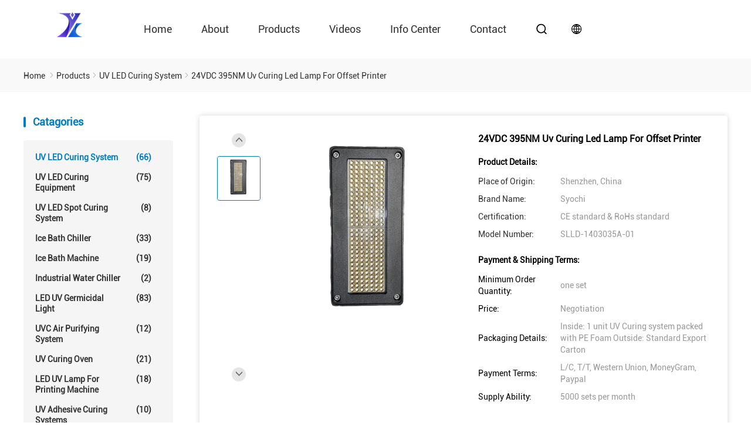

--- FILE ---
content_type: text/html
request_url: https://www.uvledcuringsystem.com/sale-13603288-24vdc-395nm-uv-curing-led-lamp-for-offset-printer.html
body_size: 24482
content:

<!DOCTYPE html>
<html lang="en">
<head>
	<meta charset="utf-8">
	<meta http-equiv="X-UA-Compatible" content="IE=edge">
	<meta name="viewport" content="width=device-width, initial-scale=1">
    <title>24VDC 395NM Uv Curing Led Lamp For Offset Printer</title>
    <meta name="keywords" content="395NM Uv Curing Led Lamp, 24VDC Uv Curing Led Lamp, Offset Printer LED Curing Lamp, UV LED Curing System" />
    <meta name="description" content="High quality 24VDC 395NM Uv Curing Led Lamp For Offset Printer from China, China's leading product market 395NM Uv Curing Led Lamp product, with strict quality control 24VDC Uv Curing Led Lamp factories, producing high quality Offset Printer LED Curing Lamp Products." />
				<link rel='preload'
					  href=/photo/uvledcuringsystem/sitetpl/style/commonV2.css?ver=1648437310 as='style'><link type='text/css' rel='stylesheet'
					  href=/photo/uvledcuringsystem/sitetpl/style/commonV2.css?ver=1648437310 media='all'><meta property="og:title" content="24VDC 395NM Uv Curing Led Lamp For Offset Printer" />
<meta property="og:description" content="High quality 24VDC 395NM Uv Curing Led Lamp For Offset Printer from China, China's leading product market 395NM Uv Curing Led Lamp product, with strict quality control 24VDC Uv Curing Led Lamp factories, producing high quality Offset Printer LED Curing Lamp Products." />
<meta property="og:type" content="product" />
<meta property="og:availability" content="instock" />
<meta property="og:site_name" content="Shenzhen Syochi Electronics Co., Ltd" />
<meta property="og:url" content="https://www.uvledcuringsystem.com/sale-13603288-24vdc-395nm-uv-curing-led-lamp-for-offset-printer.html" />
<meta property="og:image" content="https://www.uvledcuringsystem.com/photo/ps32803140-24vdc_395nm_uv_curing_led_lamp_for_offset_printer.jpg" />
<link rel="canonical" href="https://www.uvledcuringsystem.com/sale-13603288-24vdc-395nm-uv-curing-led-lamp-for-offset-printer.html" />
<link rel="alternate" href="https://m.uvledcuringsystem.com/sale-13603288-24vdc-395nm-uv-curing-led-lamp-for-offset-printer.html" media="only screen and (max-width: 640px)" />
<style type="text/css">
/*<![CDATA[*/
.consent__cookie {position: fixed;top: 0;left: 0;width: 100%;height: 0%;z-index: 100000;}.consent__cookie_bg {position: fixed;top: 0;left: 0;width: 100%;height: 100%;background: #000;opacity: .6;display: none }.consent__cookie_rel {position: fixed;bottom:0;left: 0;width: 100%;background: #fff;display: -webkit-box;display: -ms-flexbox;display: flex;flex-wrap: wrap;padding: 24px 80px;-webkit-box-sizing: border-box;box-sizing: border-box;-webkit-box-pack: justify;-ms-flex-pack: justify;justify-content: space-between;-webkit-transition: all ease-in-out .3s;transition: all ease-in-out .3s }.consent__close {position: absolute;top: 20px;right: 20px;cursor: pointer }.consent__close svg {fill: #777 }.consent__close:hover svg {fill: #000 }.consent__cookie_box {flex: 1;word-break: break-word;}.consent__warm {color: #777;font-size: 16px;margin-bottom: 12px;line-height: 19px }.consent__title {color: #333;font-size: 20px;font-weight: 600;margin-bottom: 12px;line-height: 23px }.consent__itxt {color: #333;font-size: 14px;margin-bottom: 12px;display: -webkit-box;display: -ms-flexbox;display: flex;-webkit-box-align: center;-ms-flex-align: center;align-items: center }.consent__itxt i {display: -webkit-inline-box;display: -ms-inline-flexbox;display: inline-flex;width: 28px;height: 28px;border-radius: 50%;background: #e0f9e9;margin-right: 8px;-webkit-box-align: center;-ms-flex-align: center;align-items: center;-webkit-box-pack: center;-ms-flex-pack: center;justify-content: center }.consent__itxt svg {fill: #3ca860 }.consent__txt {color: #a6a6a6;font-size: 14px;margin-bottom: 8px;line-height: 17px }.consent__btns {display: -webkit-box;display: -ms-flexbox;display: flex;-webkit-box-orient: vertical;-webkit-box-direction: normal;-ms-flex-direction: column;flex-direction: column;-webkit-box-pack: center;-ms-flex-pack: center;justify-content: center;flex-shrink: 0;}.consent__btn {width: 280px;height: 40px;line-height: 40px;text-align: center;background: #3ca860;color: #fff;border-radius: 4px;margin: 8px 0;-webkit-box-sizing: border-box;box-sizing: border-box;cursor: pointer;font-size:14px}.consent__btn:hover {background: #00823b }.consent__btn.empty {color: #3ca860;border: 1px solid #3ca860;background: #fff }.consent__btn.empty:hover {background: #3ca860;color: #fff }.open .consent__cookie_bg {display: block }.open .consent__cookie_rel {bottom: 0 }@media (max-width: 760px) {.consent__btns {width: 100%;align-items: center;}.consent__cookie_rel {padding: 20px 24px }}.consent__cookie.open {display: block;}.consent__cookie {display: none;}
/*]]>*/
</style>
<script type="text/javascript">
/*<![CDATA[*/
window.isvideotpl = 0;window.detailurl = '';
var isShowGuide=0;showGuideColor=0;var company_type = 0;var webim_domain = '';

var colorUrl = '';
var aisearch = 0;
var selfUrl = '';
window.playerReportUrl='/vod/view_count/report';
var query_string = ["Products","Detail"];
var g_tp = '';
var customtplcolor = 99512;
window.predomainsub = "";
/*]]>*/
</script>
</head>
<body>
<script>
var originProductInfo = '';
var originProductInfo = {"showproduct":1,"pid":"13603288","name":"24VDC 395NM Uv Curing Led Lamp For Offset Printer","source_url":"\/sale-13603288-24vdc-395nm-uv-curing-led-lamp-for-offset-printer.html","picurl":"\/photo\/pd32803140-24vdc_395nm_uv_curing_led_lamp_for_offset_printer.jpg","propertyDetail":[["Type","UV LED"],["Input","AC220V"],["UV wavelength","365-395nm"],["Cooling method","Water cooling"]],"company_name":null,"picurl_c":"\/photo\/pc32803140-24vdc_395nm_uv_curing_led_lamp_for_offset_printer.jpg","price":"Negotiation","username":"Edith Zhu","viewTime":"Last Login : 1 hours 09 minutes ago","subject":"What is your best price for 24VDC 395NM Uv Curing Led Lamp For Offset Printer","countrycode":""};
var save_url = "/contactsave.html";
var update_url = "/updateinquiry.html";
var productInfo = {};
var defaulProductInfo = {};
var myDate = new Date();
var curDate = myDate.getFullYear()+'-'+(parseInt(myDate.getMonth())+1)+'-'+myDate.getDate();
var message = '';
var default_pop = 1;
var leaveMessageDialog = document.getElementsByClassName('leave-message-dialog')[0]; // 获取弹层
var _$$ = function (dom) {
    return document.querySelectorAll(dom);
};
resInfo = originProductInfo;
resInfo['name'] = resInfo['name'] || '';
defaulProductInfo.pid = resInfo['pid'];
defaulProductInfo.productName = resInfo['name'] ?? '';
defaulProductInfo.productInfo = resInfo['propertyDetail'];
defaulProductInfo.productImg = resInfo['picurl_c'];
defaulProductInfo.subject = resInfo['subject'] ?? '';
defaulProductInfo.productImgAlt = resInfo['name'] ?? '';
var inquirypopup_tmp = 1;
var message = 'Dear,'+'\r\n'+"I am interested in"+' '+trim(resInfo['name'])+", could you send me more details such as type, size, MOQ, material, etc."+'\r\n'+"Thanks!"+'\r\n'+"Waiting for your reply.";
var message_1 = 'Dear,'+'\r\n'+"I am interested in"+' '+trim(resInfo['name'])+", could you send me more details such as type, size, MOQ, material, etc."+'\r\n'+"Thanks!"+'\r\n'+"Waiting for your reply.";
var message_2 = 'Hello,'+'\r\n'+"I am looking for"+' '+trim(resInfo['name'])+", please send me the price, specification and picture."+'\r\n'+"Your swift response will be highly appreciated."+'\r\n'+"Feel free to contact me for more information."+'\r\n'+"Thanks a lot.";
var message_3 = 'Hello,'+'\r\n'+trim(resInfo['name'])+' '+"meets my expectations."+'\r\n'+"Please give me the best price and some other product information."+'\r\n'+"Feel free to contact me via my mail."+'\r\n'+"Thanks a lot.";

var message_4 = 'Dear,'+'\r\n'+"What is the FOB price on your"+' '+trim(resInfo['name'])+'?'+'\r\n'+"Which is the nearest port name?"+'\r\n'+"Please reply me as soon as possible, it would be better to share further information."+'\r\n'+"Regards!";
var message_5 = 'Hi there,'+'\r\n'+"I am very interested in your"+' '+trim(resInfo['name'])+'.'+'\r\n'+"Please send me your product details."+'\r\n'+"Looking forward to your quick reply."+'\r\n'+"Feel free to contact me by mail."+'\r\n'+"Regards!";

var message_6 = 'Dear,'+'\r\n'+"Please provide us with information about your"+' '+trim(resInfo['name'])+", such as type, size, material, and of course the best price."+'\r\n'+"Looking forward to your quick reply."+'\r\n'+"Thank you!";
var message_7 = 'Dear,'+'\r\n'+"Can you supply"+' '+trim(resInfo['name'])+" for us?"+'\r\n'+"First we want a price list and some product details."+'\r\n'+"I hope to get reply asap and look forward to cooperation."+'\r\n'+"Thank you very much.";
var message_8 = 'hi,'+'\r\n'+"I am looking for"+' '+trim(resInfo['name'])+", please give me some more detailed product information."+'\r\n'+"I look forward to your reply."+'\r\n'+"Thank you!";
var message_9 = 'Hello,'+'\r\n'+"Your"+' '+trim(resInfo['name'])+" meets my requirements very well."+'\r\n'+"Please send me the price, specification, and similar model will be OK."+'\r\n'+"Feel free to chat with me."+'\r\n'+"Thanks!";
var message_10 = 'Dear,'+'\r\n'+"I want to know more about the details and quotation of"+' '+trim(resInfo['name'])+'.'+'\r\n'+"Feel free to contact me."+'\r\n'+"Regards!";

var r = getRandom(1,10);

defaulProductInfo.message = eval("message_"+r);
    defaulProductInfo.message = eval("message_"+r);
        var mytAjax = {

    post: function(url, data, fn) {
        var xhr = new XMLHttpRequest();
        xhr.open("POST", url, true);
        xhr.setRequestHeader("Content-Type", "application/x-www-form-urlencoded;charset=UTF-8");
        xhr.setRequestHeader("X-Requested-With", "XMLHttpRequest");
        xhr.setRequestHeader('Content-Type','text/plain;charset=UTF-8');
        xhr.onreadystatechange = function() {
            if(xhr.readyState == 4 && (xhr.status == 200 || xhr.status == 304)) {
                fn.call(this, xhr.responseText);
            }
        };
        xhr.send(data);
    },

    postform: function(url, data, fn) {
        var xhr = new XMLHttpRequest();
        xhr.open("POST", url, true);
        xhr.setRequestHeader("X-Requested-With", "XMLHttpRequest");
        xhr.onreadystatechange = function() {
            if(xhr.readyState == 4 && (xhr.status == 200 || xhr.status == 304)) {
                fn.call(this, xhr.responseText);
            }
        };
        xhr.send(data);
    }
};
/*window.onload = function(){
    leaveMessageDialog = document.getElementsByClassName('leave-message-dialog')[0];
    if (window.localStorage.recordDialogStatus=='undefined' || (window.localStorage.recordDialogStatus!='undefined' && window.localStorage.recordDialogStatus != curDate)) {
        setTimeout(function(){
            if(parseInt(inquirypopup_tmp%10) == 1){
                creatDialog(defaulProductInfo, 1);
            }
        }, 6000);
    }
};*/
function trim(str)
{
    str = str.replace(/(^\s*)/g,"");
    return str.replace(/(\s*$)/g,"");
};
function getRandom(m,n){
    var num = Math.floor(Math.random()*(m - n) + n);
    return num;
};
function strBtn(param) {

    var starattextarea = document.getElementById("textareamessage").value.length;
    var email = document.getElementById("startEmail").value;

    var default_tip = document.querySelectorAll(".watermark_container").length;
    if (20 < starattextarea && starattextarea < 3000) {
        if(default_tip>0){
            document.getElementById("textareamessage1").parentNode.parentNode.nextElementSibling.style.display = "none";
        }else{
            document.getElementById("textareamessage1").parentNode.nextElementSibling.style.display = "none";
        }

    } else {
        if(default_tip>0){
            document.getElementById("textareamessage1").parentNode.parentNode.nextElementSibling.style.display = "block";
        }else{
            document.getElementById("textareamessage1").parentNode.nextElementSibling.style.display = "block";
        }

        return;
    }

    // var re = /^([a-zA-Z0-9_-])+@([a-zA-Z0-9_-])+\.([a-zA-Z0-9_-])+/i;/*邮箱不区分大小写*/
    var re = /^[a-zA-Z0-9][\w-]*(\.?[\w-]+)*@[a-zA-Z0-9-]+(\.[a-zA-Z0-9]+)+$/i;
    if (!re.test(email)) {
        document.getElementById("startEmail").nextElementSibling.style.display = "block";
        return;
    } else {
        document.getElementById("startEmail").nextElementSibling.style.display = "none";
    }

    var subject = document.getElementById("pop_subject").value;
    var pid = document.getElementById("pop_pid").value;
    var message = document.getElementById("textareamessage").value;
    var sender_email = document.getElementById("startEmail").value;
    var tel = '';
    if (document.getElementById("tel0") != undefined && document.getElementById("tel0") != '')
        tel = document.getElementById("tel0").value;
    var form_serialize = '&tel='+tel;

    form_serialize = form_serialize.replace(/\+/g, "%2B");
    mytAjax.post(save_url,"pid="+pid+"&subject="+subject+"&email="+sender_email+"&message="+(message)+form_serialize,function(res){
        var mes = JSON.parse(res);
        if(mes.status == 200){
            var iid = mes.iid;
            document.getElementById("pop_iid").value = iid;
            document.getElementById("pop_uuid").value = mes.uuid;

            if(typeof gtag_report_conversion === "function"){
                gtag_report_conversion();//执行统计js代码
            }
            if(typeof fbq === "function"){
                fbq('track','Purchase');//执行统计js代码
            }
        }
    });
    for (var index = 0; index < document.querySelectorAll(".dialog-content-pql").length; index++) {
        document.querySelectorAll(".dialog-content-pql")[index].style.display = "none";
    };
    $('#idphonepql').val(tel);
    document.getElementById("dialog-content-pql-id").style.display = "block";
    ;
};
function twoBtnOk(param) {

    var selectgender = document.getElementById("Mr").innerHTML;
    var iid = document.getElementById("pop_iid").value;
    var sendername = document.getElementById("idnamepql").value;
    var senderphone = document.getElementById("idphonepql").value;
    var sendercname = document.getElementById("idcompanypql").value;
    var uuid = document.getElementById("pop_uuid").value;
    var gender = 2;
    if(selectgender == 'Mr.') gender = 0;
    if(selectgender == 'Mrs.') gender = 1;
    var pid = document.getElementById("pop_pid").value;
    var form_serialize = '';

        form_serialize = form_serialize.replace(/\+/g, "%2B");

    mytAjax.post(update_url,"iid="+iid+"&gender="+gender+"&uuid="+uuid+"&name="+(sendername)+"&tel="+(senderphone)+"&company="+(sendercname)+form_serialize,function(res){});

    for (var index = 0; index < document.querySelectorAll(".dialog-content-pql").length; index++) {
        document.querySelectorAll(".dialog-content-pql")[index].style.display = "none";
    };
    document.getElementById("dialog-content-pql-ok").style.display = "block";

};
function toCheckMust(name) {
    $('#'+name+'error').hide();
}
function handClidk(param) {
    var starattextarea = document.getElementById("textareamessage1").value.length;
    var email = document.getElementById("startEmail1").value;
    var default_tip = document.querySelectorAll(".watermark_container").length;
    if (20 < starattextarea && starattextarea < 3000) {
        if(default_tip>0){
            document.getElementById("textareamessage1").parentNode.parentNode.nextElementSibling.style.display = "none";
        }else{
            document.getElementById("textareamessage1").parentNode.nextElementSibling.style.display = "none";
        }

    } else {
        if(default_tip>0){
            document.getElementById("textareamessage1").parentNode.parentNode.nextElementSibling.style.display = "block";
        }else{
            document.getElementById("textareamessage1").parentNode.nextElementSibling.style.display = "block";
        }

        return;
    }

    // var re = /^([a-zA-Z0-9_-])+@([a-zA-Z0-9_-])+\.([a-zA-Z0-9_-])+/i;
    var re = /^[a-zA-Z0-9][\w-]*(\.?[\w-]+)*@[a-zA-Z0-9-]+(\.[a-zA-Z0-9]+)+$/i;
    if (!re.test(email)) {
        document.getElementById("startEmail1").nextElementSibling.style.display = "block";
        return;
    } else {
        document.getElementById("startEmail1").nextElementSibling.style.display = "none";
    }

    var subject = document.getElementById("pop_subject").value;
    var pid = document.getElementById("pop_pid").value;
    var message = document.getElementById("textareamessage1").value;
    var sender_email = document.getElementById("startEmail1").value;
    var form_serialize = tel = '';
    if (document.getElementById("tel1") != undefined && document.getElementById("tel1") != '')
        tel = document.getElementById("tel1").value;
        mytAjax.post(save_url,"email="+sender_email+"&tel="+tel+"&pid="+pid+"&message="+message+"&subject="+subject+form_serialize,function(res){

        var mes = JSON.parse(res);
        if(mes.status == 200){
            var iid = mes.iid;
            document.getElementById("pop_iid").value = iid;
            document.getElementById("pop_uuid").value = mes.uuid;
            if(typeof gtag_report_conversion === "function"){
                gtag_report_conversion();//执行统计js代码
            }
        }

    });
    for (var index = 0; index < document.querySelectorAll(".dialog-content-pql").length; index++) {
        document.querySelectorAll(".dialog-content-pql")[index].style.display = "none";
    };
    $('#idphonepql').val(tel);
    document.getElementById("dialog-content-pql-id").style.display = "block";

};
window.addEventListener('load', function () {
    $('.checkbox-wrap label').each(function(){
        if($(this).find('input').prop('checked')){
            $(this).addClass('on')
        }else {
            $(this).removeClass('on')
        }
    })
    $(document).on('click', '.checkbox-wrap label' , function(ev){
        if (ev.target.tagName.toUpperCase() != 'INPUT') {
            $(this).toggleClass('on')
        }
    })
})

function hand_video(pdata) {
    data = JSON.parse(pdata);
    productInfo.productName = data.productName;
    productInfo.productInfo = data.productInfo;
    productInfo.productImg = data.productImg;
    productInfo.subject = data.subject;

    var message = 'Dear,'+'\r\n'+"I am interested in"+' '+trim(data.productName)+", could you send me more details such as type, size, quantity, material, etc."+'\r\n'+"Thanks!"+'\r\n'+"Waiting for your reply.";

    var message = 'Dear,'+'\r\n'+"I am interested in"+' '+trim(data.productName)+", could you send me more details such as type, size, MOQ, material, etc."+'\r\n'+"Thanks!"+'\r\n'+"Waiting for your reply.";
    var message_1 = 'Dear,'+'\r\n'+"I am interested in"+' '+trim(data.productName)+", could you send me more details such as type, size, MOQ, material, etc."+'\r\n'+"Thanks!"+'\r\n'+"Waiting for your reply.";
    var message_2 = 'Hello,'+'\r\n'+"I am looking for"+' '+trim(data.productName)+", please send me the price, specification and picture."+'\r\n'+"Your swift response will be highly appreciated."+'\r\n'+"Feel free to contact me for more information."+'\r\n'+"Thanks a lot.";
    var message_3 = 'Hello,'+'\r\n'+trim(data.productName)+' '+"meets my expectations."+'\r\n'+"Please give me the best price and some other product information."+'\r\n'+"Feel free to contact me via my mail."+'\r\n'+"Thanks a lot.";

    var message_4 = 'Dear,'+'\r\n'+"What is the FOB price on your"+' '+trim(data.productName)+'?'+'\r\n'+"Which is the nearest port name?"+'\r\n'+"Please reply me as soon as possible, it would be better to share further information."+'\r\n'+"Regards!";
    var message_5 = 'Hi there,'+'\r\n'+"I am very interested in your"+' '+trim(data.productName)+'.'+'\r\n'+"Please send me your product details."+'\r\n'+"Looking forward to your quick reply."+'\r\n'+"Feel free to contact me by mail."+'\r\n'+"Regards!";

    var message_6 = 'Dear,'+'\r\n'+"Please provide us with information about your"+' '+trim(data.productName)+", such as type, size, material, and of course the best price."+'\r\n'+"Looking forward to your quick reply."+'\r\n'+"Thank you!";
    var message_7 = 'Dear,'+'\r\n'+"Can you supply"+' '+trim(data.productName)+" for us?"+'\r\n'+"First we want a price list and some product details."+'\r\n'+"I hope to get reply asap and look forward to cooperation."+'\r\n'+"Thank you very much.";
    var message_8 = 'hi,'+'\r\n'+"I am looking for"+' '+trim(data.productName)+", please give me some more detailed product information."+'\r\n'+"I look forward to your reply."+'\r\n'+"Thank you!";
    var message_9 = 'Hello,'+'\r\n'+"Your"+' '+trim(data.productName)+" meets my requirements very well."+'\r\n'+"Please send me the price, specification, and similar model will be OK."+'\r\n'+"Feel free to chat with me."+'\r\n'+"Thanks!";
    var message_10 = 'Dear,'+'\r\n'+"I want to know more about the details and quotation of"+' '+trim(data.productName)+'.'+'\r\n'+"Feel free to contact me."+'\r\n'+"Regards!";

    var r = getRandom(1,10);

    productInfo.message = eval("message_"+r);
            if(parseInt(inquirypopup_tmp/10) == 1){
        productInfo.message = "";
    }
    productInfo.pid = data.pid;
    creatDialog(productInfo, 2);
};

function handDialog(pdata) {
    data = JSON.parse(pdata);
    productInfo.productName = data.productName;
    productInfo.productInfo = data.productInfo;
    productInfo.productImg = data.productImg;
    productInfo.subject = data.subject;

    var message = 'Dear,'+'\r\n'+"I am interested in"+' '+trim(data.productName)+", could you send me more details such as type, size, quantity, material, etc."+'\r\n'+"Thanks!"+'\r\n'+"Waiting for your reply.";

    var message = 'Dear,'+'\r\n'+"I am interested in"+' '+trim(data.productName)+", could you send me more details such as type, size, MOQ, material, etc."+'\r\n'+"Thanks!"+'\r\n'+"Waiting for your reply.";
    var message_1 = 'Dear,'+'\r\n'+"I am interested in"+' '+trim(data.productName)+", could you send me more details such as type, size, MOQ, material, etc."+'\r\n'+"Thanks!"+'\r\n'+"Waiting for your reply.";
    var message_2 = 'Hello,'+'\r\n'+"I am looking for"+' '+trim(data.productName)+", please send me the price, specification and picture."+'\r\n'+"Your swift response will be highly appreciated."+'\r\n'+"Feel free to contact me for more information."+'\r\n'+"Thanks a lot.";
    var message_3 = 'Hello,'+'\r\n'+trim(data.productName)+' '+"meets my expectations."+'\r\n'+"Please give me the best price and some other product information."+'\r\n'+"Feel free to contact me via my mail."+'\r\n'+"Thanks a lot.";

    var message_4 = 'Dear,'+'\r\n'+"What is the FOB price on your"+' '+trim(data.productName)+'?'+'\r\n'+"Which is the nearest port name?"+'\r\n'+"Please reply me as soon as possible, it would be better to share further information."+'\r\n'+"Regards!";
    var message_5 = 'Hi there,'+'\r\n'+"I am very interested in your"+' '+trim(data.productName)+'.'+'\r\n'+"Please send me your product details."+'\r\n'+"Looking forward to your quick reply."+'\r\n'+"Feel free to contact me by mail."+'\r\n'+"Regards!";

    var message_6 = 'Dear,'+'\r\n'+"Please provide us with information about your"+' '+trim(data.productName)+", such as type, size, material, and of course the best price."+'\r\n'+"Looking forward to your quick reply."+'\r\n'+"Thank you!";
    var message_7 = 'Dear,'+'\r\n'+"Can you supply"+' '+trim(data.productName)+" for us?"+'\r\n'+"First we want a price list and some product details."+'\r\n'+"I hope to get reply asap and look forward to cooperation."+'\r\n'+"Thank you very much.";
    var message_8 = 'hi,'+'\r\n'+"I am looking for"+' '+trim(data.productName)+", please give me some more detailed product information."+'\r\n'+"I look forward to your reply."+'\r\n'+"Thank you!";
    var message_9 = 'Hello,'+'\r\n'+"Your"+' '+trim(data.productName)+" meets my requirements very well."+'\r\n'+"Please send me the price, specification, and similar model will be OK."+'\r\n'+"Feel free to chat with me."+'\r\n'+"Thanks!";
    var message_10 = 'Dear,'+'\r\n'+"I want to know more about the details and quotation of"+' '+trim(data.productName)+'.'+'\r\n'+"Feel free to contact me."+'\r\n'+"Regards!";

    var r = getRandom(1,10);
    productInfo.message = eval("message_"+r);
            if(parseInt(inquirypopup_tmp/10) == 1){
        productInfo.message = "";
    }
    productInfo.pid = data.pid;
    creatDialog(productInfo, 2);
};

function closepql(param) {

    leaveMessageDialog.style.display = 'none';
};

function closepql2(param) {

    for (var index = 0; index < document.querySelectorAll(".dialog-content-pql").length; index++) {
        document.querySelectorAll(".dialog-content-pql")[index].style.display = "none";
    };
    document.getElementById("dialog-content-pql-ok").style.display = "block";
};

function decodeHtmlEntities(str) {
    var tempElement = document.createElement('div');
    tempElement.innerHTML = str;
    return tempElement.textContent || tempElement.innerText || '';
}

function initProduct(productInfo,type){

    productInfo.productName = decodeHtmlEntities(productInfo.productName);
    productInfo.message = decodeHtmlEntities(productInfo.message);

    leaveMessageDialog = document.getElementsByClassName('leave-message-dialog')[0];
    leaveMessageDialog.style.display = "block";
    if(type == 3){
        var popinquiryemail = document.getElementById("popinquiryemail").value;
        _$$("#startEmail1")[0].value = popinquiryemail;
    }else{
        _$$("#startEmail1")[0].value = "";
    }
    _$$("#startEmail")[0].value = "";
    _$$("#idnamepql")[0].value = "";
    _$$("#idphonepql")[0].value = "";
    _$$("#idcompanypql")[0].value = "";

    _$$("#pop_pid")[0].value = productInfo.pid;
    _$$("#pop_subject")[0].value = productInfo.subject;
    
    if(parseInt(inquirypopup_tmp/10) == 1){
        productInfo.message = "";
    }

    _$$("#textareamessage1")[0].value = productInfo.message;
    _$$("#textareamessage")[0].value = productInfo.message;

    _$$("#dialog-content-pql-id .titlep")[0].innerHTML = productInfo.productName;
    _$$("#dialog-content-pql-id img")[0].setAttribute("src", productInfo.productImg);
    _$$("#dialog-content-pql-id img")[0].setAttribute("alt", productInfo.productImgAlt);

    _$$("#dialog-content-pql-id-hand img")[0].setAttribute("src", productInfo.productImg);
    _$$("#dialog-content-pql-id-hand img")[0].setAttribute("alt", productInfo.productImgAlt);
    _$$("#dialog-content-pql-id-hand .titlep")[0].innerHTML = productInfo.productName;

    if (productInfo.productInfo.length > 0) {
        var ul2, ul;
        ul = document.createElement("ul");
        for (var index = 0; index < productInfo.productInfo.length; index++) {
            var el = productInfo.productInfo[index];
            var li = document.createElement("li");
            var span1 = document.createElement("span");
            span1.innerHTML = el[0] + ":";
            var span2 = document.createElement("span");
            span2.innerHTML = el[1];
            li.appendChild(span1);
            li.appendChild(span2);
            ul.appendChild(li);

        }
        ul2 = ul.cloneNode(true);
        if (type === 1) {
            _$$("#dialog-content-pql-id .left")[0].replaceChild(ul, _$$("#dialog-content-pql-id .left ul")[0]);
        } else {
            _$$("#dialog-content-pql-id-hand .left")[0].replaceChild(ul2, _$$("#dialog-content-pql-id-hand .left ul")[0]);
            _$$("#dialog-content-pql-id .left")[0].replaceChild(ul, _$$("#dialog-content-pql-id .left ul")[0]);
        }
    };
    for (var index = 0; index < _$$("#dialog-content-pql-id .right ul li").length; index++) {
        _$$("#dialog-content-pql-id .right ul li")[index].addEventListener("click", function (params) {
            _$$("#dialog-content-pql-id .right #Mr")[0].innerHTML = this.innerHTML
        }, false)

    };

};
function closeInquiryCreateDialog() {
    document.getElementById("xuanpan_dialog_box_pql").style.display = "none";
};
function showInquiryCreateDialog() {
    document.getElementById("xuanpan_dialog_box_pql").style.display = "block";
};
function submitPopInquiry(){
    var message = document.getElementById("inquiry_message").value;
    var email = document.getElementById("inquiry_email").value;
    var subject = defaulProductInfo.subject;
    var pid = defaulProductInfo.pid;
    if (email === undefined) {
        showInquiryCreateDialog();
        document.getElementById("inquiry_email").style.border = "1px solid red";
        return false;
    };
    if (message === undefined) {
        showInquiryCreateDialog();
        document.getElementById("inquiry_message").style.border = "1px solid red";
        return false;
    };
    if (email.search(/^\w+((-\w+)|(\.\w+))*\@[A-Za-z0-9]+((\.|-)[A-Za-z0-9]+)*\.[A-Za-z0-9]+$/) == -1) {
        document.getElementById("inquiry_email").style.border= "1px solid red";
        showInquiryCreateDialog();
        return false;
    } else {
        document.getElementById("inquiry_email").style.border= "";
    };
    if (message.length < 20 || message.length >3000) {
        showInquiryCreateDialog();
        document.getElementById("inquiry_message").style.border = "1px solid red";
        return false;
    } else {
        document.getElementById("inquiry_message").style.border = "";
    };
    var tel = '';
    if (document.getElementById("tel") != undefined && document.getElementById("tel") != '')
        tel = document.getElementById("tel").value;

    mytAjax.post(save_url,"pid="+pid+"&subject="+subject+"&email="+email+"&message="+(message)+'&tel='+tel,function(res){
        var mes = JSON.parse(res);
        if(mes.status == 200){
            var iid = mes.iid;
            document.getElementById("pop_iid").value = iid;
            document.getElementById("pop_uuid").value = mes.uuid;

        }
    });
    initProduct(defaulProductInfo);
    for (var index = 0; index < document.querySelectorAll(".dialog-content-pql").length; index++) {
        document.querySelectorAll(".dialog-content-pql")[index].style.display = "none";
    };
    $('#idphonepql').val(tel);
    document.getElementById("dialog-content-pql-id").style.display = "block";

};

//带附件上传
function submitPopInquiryfile(email_id,message_id,check_sort,name_id,phone_id,company_id,attachments){

    if(typeof(check_sort) == 'undefined'){
        check_sort = 0;
    }
    var message = document.getElementById(message_id).value;
    var email = document.getElementById(email_id).value;
    var attachments = document.getElementById(attachments).value;
    if(typeof(name_id) !== 'undefined' && name_id != ""){
        var name  = document.getElementById(name_id).value;
    }
    if(typeof(phone_id) !== 'undefined' && phone_id != ""){
        var phone = document.getElementById(phone_id).value;
    }
    if(typeof(company_id) !== 'undefined' && company_id != ""){
        var company = document.getElementById(company_id).value;
    }
    var subject = defaulProductInfo.subject;
    var pid = defaulProductInfo.pid;

    if(check_sort == 0){
        if (email === undefined) {
            showInquiryCreateDialog();
            document.getElementById(email_id).style.border = "1px solid red";
            return false;
        };
        if (message === undefined) {
            showInquiryCreateDialog();
            document.getElementById(message_id).style.border = "1px solid red";
            return false;
        };

        if (email.search(/^\w+((-\w+)|(\.\w+))*\@[A-Za-z0-9]+((\.|-)[A-Za-z0-9]+)*\.[A-Za-z0-9]+$/) == -1) {
            document.getElementById(email_id).style.border= "1px solid red";
            showInquiryCreateDialog();
            return false;
        } else {
            document.getElementById(email_id).style.border= "";
        };
        if (message.length < 20 || message.length >3000) {
            showInquiryCreateDialog();
            document.getElementById(message_id).style.border = "1px solid red";
            return false;
        } else {
            document.getElementById(message_id).style.border = "";
        };
    }else{

        if (message === undefined) {
            showInquiryCreateDialog();
            document.getElementById(message_id).style.border = "1px solid red";
            return false;
        };

        if (email === undefined) {
            showInquiryCreateDialog();
            document.getElementById(email_id).style.border = "1px solid red";
            return false;
        };

        if (message.length < 20 || message.length >3000) {
            showInquiryCreateDialog();
            document.getElementById(message_id).style.border = "1px solid red";
            return false;
        } else {
            document.getElementById(message_id).style.border = "";
        };

        if (email.search(/^\w+((-\w+)|(\.\w+))*\@[A-Za-z0-9]+((\.|-)[A-Za-z0-9]+)*\.[A-Za-z0-9]+$/) == -1) {
            document.getElementById(email_id).style.border= "1px solid red";
            showInquiryCreateDialog();
            return false;
        } else {
            document.getElementById(email_id).style.border= "";
        };

    };

    mytAjax.post(save_url,"pid="+pid+"&subject="+subject+"&email="+email+"&message="+message+"&company="+company+"&attachments="+attachments,function(res){
        var mes = JSON.parse(res);
        if(mes.status == 200){
            var iid = mes.iid;
            document.getElementById("pop_iid").value = iid;
            document.getElementById("pop_uuid").value = mes.uuid;

            if(typeof gtag_report_conversion === "function"){
                gtag_report_conversion();//执行统计js代码
            }
            if(typeof fbq === "function"){
                fbq('track','Purchase');//执行统计js代码
            }
        }
    });
    initProduct(defaulProductInfo);

    if(name !== undefined && name != ""){
        _$$("#idnamepql")[0].value = name;
    }

    if(phone !== undefined && phone != ""){
        _$$("#idphonepql")[0].value = phone;
    }

    if(company !== undefined && company != ""){
        _$$("#idcompanypql")[0].value = company;
    }

    for (var index = 0; index < document.querySelectorAll(".dialog-content-pql").length; index++) {
        document.querySelectorAll(".dialog-content-pql")[index].style.display = "none";
    };
    document.getElementById("dialog-content-pql-id").style.display = "block";

};
function submitPopInquiryByParam(email_id,message_id,check_sort,name_id,phone_id,company_id){

    if(typeof(check_sort) == 'undefined'){
        check_sort = 0;
    }

    var senderphone = '';
    var message = document.getElementById(message_id).value;
    var email = document.getElementById(email_id).value;
    if(typeof(name_id) !== 'undefined' && name_id != ""){
        var name  = document.getElementById(name_id).value;
    }
    if(typeof(phone_id) !== 'undefined' && phone_id != ""){
        var phone = document.getElementById(phone_id).value;
        senderphone = phone;
    }
    if(typeof(company_id) !== 'undefined' && company_id != ""){
        var company = document.getElementById(company_id).value;
    }
    var subject = defaulProductInfo.subject;
    var pid = defaulProductInfo.pid;

    if(check_sort == 0){
        if (email === undefined) {
            showInquiryCreateDialog();
            document.getElementById(email_id).style.border = "1px solid red";
            return false;
        };
        if (message === undefined) {
            showInquiryCreateDialog();
            document.getElementById(message_id).style.border = "1px solid red";
            return false;
        };

        if (email.search(/^\w+((-\w+)|(\.\w+))*\@[A-Za-z0-9]+((\.|-)[A-Za-z0-9]+)*\.[A-Za-z0-9]+$/) == -1) {
            document.getElementById(email_id).style.border= "1px solid red";
            showInquiryCreateDialog();
            return false;
        } else {
            document.getElementById(email_id).style.border= "";
        };
        if (message.length < 20 || message.length >3000) {
            showInquiryCreateDialog();
            document.getElementById(message_id).style.border = "1px solid red";
            return false;
        } else {
            document.getElementById(message_id).style.border = "";
        };
    }else{

        if (message === undefined) {
            showInquiryCreateDialog();
            document.getElementById(message_id).style.border = "1px solid red";
            return false;
        };

        if (email === undefined) {
            showInquiryCreateDialog();
            document.getElementById(email_id).style.border = "1px solid red";
            return false;
        };

        if (message.length < 20 || message.length >3000) {
            showInquiryCreateDialog();
            document.getElementById(message_id).style.border = "1px solid red";
            return false;
        } else {
            document.getElementById(message_id).style.border = "";
        };

        if (email.search(/^\w+((-\w+)|(\.\w+))*\@[A-Za-z0-9]+((\.|-)[A-Za-z0-9]+)*\.[A-Za-z0-9]+$/) == -1) {
            document.getElementById(email_id).style.border= "1px solid red";
            showInquiryCreateDialog();
            return false;
        } else {
            document.getElementById(email_id).style.border= "";
        };

    };

    var productsku = "";
    if($("#product_sku").length > 0){
        productsku = $("#product_sku").html();
    }

    mytAjax.post(save_url,"tel="+senderphone+"&pid="+pid+"&subject="+subject+"&email="+email+"&message="+message+"&messagesku="+encodeURI(productsku),function(res){
        var mes = JSON.parse(res);
        if(mes.status == 200){
            var iid = mes.iid;
            document.getElementById("pop_iid").value = iid;
            document.getElementById("pop_uuid").value = mes.uuid;

            if(typeof gtag_report_conversion === "function"){
                gtag_report_conversion();//执行统计js代码
            }
            if(typeof fbq === "function"){
                fbq('track','Purchase');//执行统计js代码
            }
        }
    });
    initProduct(defaulProductInfo);

    if(name !== undefined && name != ""){
        _$$("#idnamepql")[0].value = name;
    }

    if(phone !== undefined && phone != ""){
        _$$("#idphonepql")[0].value = phone;
    }

    if(company !== undefined && company != ""){
        _$$("#idcompanypql")[0].value = company;
    }

    for (var index = 0; index < document.querySelectorAll(".dialog-content-pql").length; index++) {
        document.querySelectorAll(".dialog-content-pql")[index].style.display = "none";

    };
    document.getElementById("dialog-content-pql-id").style.display = "block";

};

function creat_videoDialog(productInfo, type) {

    if(type == 1){
        if(default_pop != 1){
            return false;
        }
        window.localStorage.recordDialogStatus = curDate;
    }else{
        default_pop = 0;
    }
    initProduct(productInfo, type);
    if (type === 1) {
        // 自动弹出
        for (var index = 0; index < document.querySelectorAll(".dialog-content-pql").length; index++) {

            document.querySelectorAll(".dialog-content-pql")[index].style.display = "none";
        };
        document.getElementById("dialog-content-pql").style.display = "block";
    } else {
        // 手动弹出
        for (var index = 0; index < document.querySelectorAll(".dialog-content-pql").length; index++) {
            document.querySelectorAll(".dialog-content-pql")[index].style.display = "none";
        };
        document.getElementById("dialog-content-pql-id-hand").style.display = "block";
    }
}

function creatDialog(productInfo, type) {

    if(type == 1){
        if(default_pop != 1){
            return false;
        }
        window.localStorage.recordDialogStatus = curDate;
    }else{
        default_pop = 0;
    }
    initProduct(productInfo, type);
    if (type === 1) {
        // 自动弹出
        for (var index = 0; index < document.querySelectorAll(".dialog-content-pql").length; index++) {

            document.querySelectorAll(".dialog-content-pql")[index].style.display = "none";
        };
        document.getElementById("dialog-content-pql").style.display = "block";
    } else {
        // 手动弹出
        for (var index = 0; index < document.querySelectorAll(".dialog-content-pql").length; index++) {
            document.querySelectorAll(".dialog-content-pql")[index].style.display = "none";
        };
        document.getElementById("dialog-content-pql-id-hand").style.display = "block";
    }
}

//带邮箱信息打开询盘框 emailtype=1表示带入邮箱
function openDialog(emailtype){
    var type = 2;//不带入邮箱，手动弹出
    if(emailtype == 1){
        var popinquiryemail = document.getElementById("popinquiryemail").value;
        // var re = /^([a-zA-Z0-9_-])+@([a-zA-Z0-9_-])+\.([a-zA-Z0-9_-])+/i;
        var re = /^[a-zA-Z0-9][\w-]*(\.?[\w-]+)*@[a-zA-Z0-9-]+(\.[a-zA-Z0-9]+)+$/i;
        if (!re.test(popinquiryemail)) {
            //前端提示样式;
            showInquiryCreateDialog();
            document.getElementById("popinquiryemail").style.border = "1px solid red";
            return false;
        } else {
            //前端提示样式;
        }
        var type = 3;
    }
    creatDialog(defaulProductInfo,type);
}

//上传附件
function inquiryUploadFile(){
    var fileObj = document.querySelector("#fileId").files[0];
    //构建表单数据
    var formData = new FormData();
    var filesize = fileObj.size;
    if(filesize > 10485760 || filesize == 0) {
        document.getElementById("filetips").style.display = "block";
        return false;
    }else {
        document.getElementById("filetips").style.display = "none";
    }
    formData.append('popinquiryfile', fileObj);
    document.getElementById("quotefileform").reset();
    var save_url = "/inquiryuploadfile.html";
    mytAjax.postform(save_url,formData,function(res){
        var mes = JSON.parse(res);
        if(mes.status == 200){
            document.getElementById("uploader-file-info").innerHTML = document.getElementById("uploader-file-info").innerHTML + "<span class=op>"+mes.attfile.name+"<a class=delatt id=att"+mes.attfile.id+" onclick=delatt("+mes.attfile.id+");>Delete</a></span>";
            var nowattachs = document.getElementById("attachments").value;
            if( nowattachs !== ""){
                var attachs = JSON.parse(nowattachs);
                attachs[mes.attfile.id] = mes.attfile;
            }else{
                var attachs = {};
                attachs[mes.attfile.id] = mes.attfile;
            }
            document.getElementById("attachments").value = JSON.stringify(attachs);
        }
    });
}
//附件删除
function delatt(attid)
{
    var nowattachs = document.getElementById("attachments").value;
    if( nowattachs !== ""){
        var attachs = JSON.parse(nowattachs);
        if(attachs[attid] == ""){
            return false;
        }
        var formData = new FormData();
        var delfile = attachs[attid]['filename'];
        var save_url = "/inquirydelfile.html";
        if(delfile != "") {
            formData.append('delfile', delfile);
            mytAjax.postform(save_url, formData, function (res) {
                if(res !== "") {
                    var mes = JSON.parse(res);
                    if (mes.status == 200) {
                        delete attachs[attid];
                        document.getElementById("attachments").value = JSON.stringify(attachs);
                        var s = document.getElementById("att"+attid);
                        s.parentNode.remove();
                    }
                }
            });
        }
    }else{
        return false;
    }
}

</script>
<div class="leave-message-dialog" style="display: none">
<style>
    .leave-message-dialog .close:before, .leave-message-dialog .close:after{
        content:initial;
    }
</style>
<div class="dialog-content-pql" id="dialog-content-pql" style="display: none">
    <span class="close" onclick="closepql()"><img src="/images/close.png" alt="close"></span>
    <div class="title">
        <p class="firstp-pql">Leave a Message</p>
        <p class="lastp-pql">We will call you back soon!</p>
    </div>
    <div class="form">
        <div class="textarea">
            <textarea style='font-family: robot;'  name="" id="textareamessage" cols="30" rows="10" style="margin-bottom:14px;width:100%"
                placeholder="Please enter your inquiry details."></textarea>
        </div>
        <p class="error-pql"> <span class="icon-pql"><img src="/images/error.png" alt="Shenzhen Syochi Electronics Co., Ltd"></span> Your message must be between 20-3,000 characters!</p>
        <input id="startEmail" type="text" placeholder="Enter your E-mail" onkeydown="if(event.keyCode === 13){ strBtn();}">
        <p class="error-pql"><span class="icon-pql"><img src="/images/error.png" alt="Shenzhen Syochi Electronics Co., Ltd"></span> Please check your E-mail! </p>
                <div class="operations">
            <div class='btn' id="submitStart" type="submit" onclick="strBtn()">SUBMIT</div>
        </div>
            </div>
</div>
<div class="dialog-content-pql dialog-content-pql-id" id="dialog-content-pql-id" style="display:none">
        <span class="close" onclick="closepql2()"><svg t="1648434466530" class="icon" viewBox="0 0 1024 1024" version="1.1" xmlns="http://www.w3.org/2000/svg" p-id="2198" width="16" height="16"><path d="M576 512l277.333333 277.333333-64 64-277.333333-277.333333L234.666667 853.333333 170.666667 789.333333l277.333333-277.333333L170.666667 234.666667 234.666667 170.666667l277.333333 277.333333L789.333333 170.666667 853.333333 234.666667 576 512z" fill="#444444" p-id="2199"></path></svg></span>
    <div class="left">
        <div class="img"><img></div>
        <p class="titlep"></p>
        <ul> </ul>
    </div>
    <div class="right">
                <p class="title">More information facilitates better communication.</p>
                <div style="position: relative;">
            <div class="mr"> <span id="Mr">Mr.</span>
                <ul>
                    <li>Mr.</li>
                    <li>Mrs.</li>
                </ul>
            </div>
            <input style="text-indent: 80px;" type="text" id="idnamepql" placeholder="Input your name">
        </div>
        <input type="text"  id="idphonepql"  placeholder="Phone Number">
        <input type="text" id="idcompanypql"  placeholder="Company" onkeydown="if(event.keyCode === 13){ twoBtnOk();}">
                <div class="btn form_new" id="twoBtnOk" onclick="twoBtnOk()">OK</div>
    </div>
</div>

<div class="dialog-content-pql dialog-content-pql-ok" id="dialog-content-pql-ok" style="display:none">
        <span class="close" onclick="closepql()"><svg t="1648434466530" class="icon" viewBox="0 0 1024 1024" version="1.1" xmlns="http://www.w3.org/2000/svg" p-id="2198" width="16" height="16"><path d="M576 512l277.333333 277.333333-64 64-277.333333-277.333333L234.666667 853.333333 170.666667 789.333333l277.333333-277.333333L170.666667 234.666667 234.666667 170.666667l277.333333 277.333333L789.333333 170.666667 853.333333 234.666667 576 512z" fill="#444444" p-id="2199"></path></svg></span>
    <div class="duihaook"></div>
        <p class="title">Submitted successfully!</p>
        <p class="p1" style="text-align: center; font-size: 18px; margin-top: 14px;">We will call you back soon!</p>
    <div class="btn" onclick="closepql()" id="endOk" style="margin: 0 auto;margin-top: 50px;">OK</div>
</div>
<div class="dialog-content-pql dialog-content-pql-id dialog-content-pql-id-hand" id="dialog-content-pql-id-hand"
    style="display:none">
     <input type="hidden" name="pop_pid" id="pop_pid" value="0">
     <input type="hidden" name="pop_subject" id="pop_subject" value="">
     <input type="hidden" name="pop_iid" id="pop_iid" value="0">
     <input type="hidden" name="pop_uuid" id="pop_uuid" value="0">
        <span class="close" onclick="closepql()"><svg t="1648434466530" class="icon" viewBox="0 0 1024 1024" version="1.1" xmlns="http://www.w3.org/2000/svg" p-id="2198" width="16" height="16"><path d="M576 512l277.333333 277.333333-64 64-277.333333-277.333333L234.666667 853.333333 170.666667 789.333333l277.333333-277.333333L170.666667 234.666667 234.666667 170.666667l277.333333 277.333333L789.333333 170.666667 853.333333 234.666667 576 512z" fill="#444444" p-id="2199"></path></svg></span>
    <div class="left">
        <div class="img"><img></div>
        <p class="titlep"></p>
        <ul> </ul>
    </div>
    <div class="right" style="float:right">
                <div class="title">
            <p class="firstp-pql">Leave a Message</p>
            <p class="lastp-pql">We will call you back soon!</p>
        </div>
                <div class="form">
            <div class="textarea">
                <textarea style='font-family: robot;' name="message" id="textareamessage1" cols="30" rows="10"
                    placeholder="Please enter your inquiry details."></textarea>
            </div>
            <p class="error-pql"> <span class="icon-pql"><img src="/images/error.png" alt="Shenzhen Syochi Electronics Co., Ltd"></span> Your message must be between 20-3,000 characters!</p>

                            <input style="display:none" id="tel1" name="tel" type="text" oninput="value=value.replace(/[^0-9_+-]/g,'');" placeholder="Phone Number">
                        <input id='startEmail1' name='email' data-type='1' type='text'
                   placeholder="Enter your E-mail"
                   onkeydown='if(event.keyCode === 13){ handClidk();}'>
            
            <p class='error-pql'><span class='icon-pql'>
                    <img src="/images/error.png" alt="Shenzhen Syochi Electronics Co., Ltd"></span> Please check your E-mail!            </p>

            <div class="operations">
                <div class='btn' id="submitStart1" type="submit" onclick="handClidk()">SUBMIT</div>
            </div>
        </div>
    </div>
</div>
</div>
<div id="xuanpan_dialog_box_pql" class="xuanpan_dialog_box_pql"
    style="display:none;background:rgba(0,0,0,.6);width:100%;height:100%;position: fixed;top:0;left:0;z-index: 999999;">
    <div class="box_pql"
      style="width:526px;height:206px;background:rgba(255,255,255,1);opacity:1;border-radius:4px;position: absolute;left: 50%;top: 50%;transform: translate(-50%,-50%);">
      <div onclick="closeInquiryCreateDialog()" class="close close_create_dialog"
        style="cursor: pointer;height:42px;width:40px;float:right;padding-top: 16px;"><span
          style="display: inline-block;width: 25px;height: 2px;background: rgb(114, 114, 114);transform: rotate(45deg); "><span
            style="display: block;width: 25px;height: 2px;background: rgb(114, 114, 114);transform: rotate(-90deg); "></span></span>
      </div>
      <div
        style="height: 72px; overflow: hidden; text-overflow: ellipsis; display:-webkit-box;-ebkit-line-clamp: 3;-ebkit-box-orient: vertical; margin-top: 58px; padding: 0 84px; font-size: 18px; color: rgba(51, 51, 51, 1); text-align: center; ">
        Please leave your correct email and detailed requirements (20-3,000 characters).</div>
      <div onclick="closeInquiryCreateDialog()" class="close_create_dialog"
        style="width: 139px; height: 36px; background: rgba(253, 119, 34, 1); border-radius: 4px; margin: 16px auto; color: rgba(255, 255, 255, 1); font-size: 18px; line-height: 36px; text-align: center;">
        OK</div>
    </div>
</div>
<style type="text/css">.vr-asidebox {position: fixed; bottom: 290px; left: 16px; width: 160px; height: 90px; background: #eee; overflow: hidden; border: 4px solid rgba(4, 120, 237, 0.24); box-shadow: 0px 8px 16px rgba(0, 0, 0, 0.08); border-radius: 8px; display: none; z-index: 1000; } .vr-small {position: fixed; bottom: 290px; left: 16px; width: 72px; height: 90px; background: url(/images/ctm_icon_vr.png) no-repeat center; background-size: 69.5px; overflow: hidden; display: none; cursor: pointer; z-index: 1000; display: block; text-decoration: none; } .vr-group {position: relative; } .vr-animate {width: 160px; height: 90px; background: #eee; position: relative; } .js-marquee {/*margin-right: 0!important;*/ } .vr-link {position: absolute; top: 0; left: 0; width: 100%; height: 100%; display: none; } .vr-mask {position: absolute; top: 0px; left: 0px; width: 100%; height: 100%; display: block; background: #000; opacity: 0.4; } .vr-jump {position: absolute; top: 0px; left: 0px; width: 100%; height: 100%; display: block; background: url(/images/ctm_icon_see.png) no-repeat center center; background-size: 34px; font-size: 0; } .vr-close {position: absolute; top: 50%; right: 0px; width: 16px; height: 20px; display: block; transform: translate(0, -50%); background: rgba(255, 255, 255, 0.6); border-radius: 4px 0px 0px 4px; cursor: pointer; } .vr-close i {position: absolute; top: 0px; left: 0px; width: 100%; height: 100%; display: block; background: url(/images/ctm_icon_left.png) no-repeat center center; background-size: 16px; } .vr-group:hover .vr-link {display: block; } .vr-logo {position: absolute; top: 4px; left: 4px; width: 50px; height: 14px; background: url(/images/ctm_icon_vrshow.png) no-repeat; background-size: 48px; }
</style>

<div data-head='head'>
<header class="klm_header_101">
    <div class="ecer-main-w wrap-rule fn-clear">
        <div class="logo image-all">
            <a title="Shenzhen Syochi Electronics Co., Ltd" href="//www.uvledcuringsystem.com"><img onerror="$(this).parent().hide();" src="/logo.gif" alt="Shenzhen Syochi Electronics Co., Ltd" /></a>        </div>
        <div class="float-right fn-clear">
            <ul class="navigation fn-clear">
                <li>
                    <a title="Home" href="/">Home</a>                </li>
                <li>
                    <a title="About Us" href="/aboutus.html">About</a>                    <div class="ecer-sub-menu">
                        <div class="sub-item">
                            <a title="About Us" href="/aboutus.html">company profile</a>                        </div>
                        <div class="sub-item">
                            <a title="Factory Tour" href="/factory.html">Factory Tour</a>                        </div>
                        <div class="sub-item">
                            <a title="Quality Control" href="/quality.html">Quality Control</a>                        </div>
                    </div>
                </li>
                <li>
                    <a title="Products" href="/products.html">Products</a>                    <div class="ecer-sub-menu">
                                                    <div class="sub-item">
                            <a title="China UV LED Curing System Manufacturers" href="/supplier-246812-uv-led-curing-system">UV LED Curing System</a>                            </div>
                                                    <div class="sub-item">
                            <a title="China UV LED Curing Equipment Manufacturers" href="/supplier-246820-uv-led-curing-equipment">UV LED Curing Equipment</a>                            </div>
                                                    <div class="sub-item">
                            <a title="China UV LED Spot Curing System Manufacturers" href="/supplier-246828-uv-led-spot-curing-system">UV LED Spot Curing System</a>                            </div>
                                                    <div class="sub-item">
                            <a title="China Ice Bath Chiller Manufacturers" href="/supplier-664464-ice-bath-chiller">Ice Bath Chiller</a>                            </div>
                                                    <div class="sub-item">
                            <a title="China Ice Bath Machine Manufacturers" href="/supplier-3087825-ice-bath-machine">Ice Bath Machine</a>                            </div>
                                                    <div class="sub-item">
                            <a title="China Industrial Water Chiller Manufacturers" href="/supplier-3087823-industrial-water-chiller">Industrial Water Chiller</a>                            </div>
                                                    <div class="sub-item">
                            <a title="China LED UV Germicidal Light Manufacturers" href="/supplier-249831-led-uv-germicidal-light">LED UV Germicidal Light</a>                            </div>
                                                    <div class="sub-item">
                            <a title="China UVC Air Purifying System Manufacturers" href="/supplier-2843437-uvc-air-purifying-system">UVC Air Purifying System</a>                            </div>
                                                    <div class="sub-item">
                            <a title="China UV Curing Oven Manufacturers" href="/supplier-246824-uv-curing-oven">UV Curing Oven</a>                            </div>
                                                    <div class="sub-item">
                            <a title="China LED UV Lamp For Printing Machine Manufacturers" href="/supplier-246829-led-uv-lamp-for-printing-machine">LED UV Lamp For Printing Machine</a>                            </div>
                                                    <div class="sub-item">
                            <a title="China UV Adhesive Curing Systems Manufacturers" href="/supplier-246830-uv-adhesive-curing-systems">UV Adhesive Curing Systems</a>                            </div>
                                                    <div class="sub-item">
                            <a title="China UV Curing Systems For Printing Manufacturers" href="/supplier-246821-uv-curing-systems-for-printing">UV Curing Systems For Printing</a>                            </div>
                                                    <div class="sub-item">
                            <a title="China UV LED Module Manufacturers" href="/supplier-246825-uv-led-module">UV LED Module</a>                            </div>
                                                    <div class="sub-item">
                            <a title="China UV LED Curing Lamp Manufacturers" href="/supplier-246823-uv-led-curing-lamp">UV LED Curing Lamp</a>                            </div>
                                                    <div class="sub-item">
                            <a title="China UV Lamp For Printer Manufacturers" href="/supplier-246826-uv-lamp-for-printer">UV Lamp For Printer</a>                            </div>
                                                    <div class="sub-item">
                            <a title="China UV Light Curing System Manufacturers" href="/supplier-246827-uv-light-curing-system">UV Light Curing System</a>                            </div>
                                            </div>
                </li>
                <li>
                    <a title="" href="/videos.html">videos</a>                </li>
                <li>
                    <a title="" href="/faqs.html">Info Center</a>                    <div class="ecer-sub-menu">
                        <div class="sub-item">
                            <a title="" href="/faqs.html">Faqs</a>                        </div>
                        <div class="sub-item">
                            <a title="" href="/news.html">News</a>                        </div>
                    </div>
                </li>
                <li>
                    <a title="contact" href="/contactus.html">contact</a>                </li>
            </ul>
            <i class="feitian ft-search1 sousuo-btn"></i>
            <div class="language">
                    <span class="current-lang">
                        <i class="feitian ft-language2"></i>
                    </span>
                <ul class="language-list">
                                            <li class="">
                                                        <a title="China good quality UV LED Curing System  on sales" href="https://www.uvledcuringsystem.com/sale-13603288-24vdc-395nm-uv-curing-led-lamp-for-offset-printer.html">English</a>                        </li>
                                            <li class="">
                                                        <a title="China good quality UV LED Curing System  on sales" href="https://french.uvledcuringsystem.com/sale-13603288-24vdc-395nm-uv-curing-led-lamp-for-offset-printer.html">French</a>                        </li>
                                            <li class="">
                                                        <a title="China good quality UV LED Curing System  on sales" href="https://german.uvledcuringsystem.com/sale-13603288-24vdc-395nm-uv-curing-led-lamp-for-offset-printer.html">German</a>                        </li>
                                            <li class="">
                                                        <a title="China good quality UV LED Curing System  on sales" href="https://italian.uvledcuringsystem.com/sale-13603288-24vdc-395nm-uv-curing-led-lamp-for-offset-printer.html">Italian</a>                        </li>
                                            <li class="">
                                                        <a title="China good quality UV LED Curing System  on sales" href="https://russian.uvledcuringsystem.com/sale-13603288-24vdc-395nm-uv-curing-led-lamp-for-offset-printer.html">Russian</a>                        </li>
                                            <li class="">
                                                        <a title="China good quality UV LED Curing System  on sales" href="https://spanish.uvledcuringsystem.com/sale-13603288-24vdc-395nm-uv-curing-led-lamp-for-offset-printer.html">Spanish</a>                        </li>
                                            <li class="">
                                                        <a title="China good quality UV LED Curing System  on sales" href="https://portuguese.uvledcuringsystem.com/sale-13603288-24vdc-395nm-uv-curing-led-lamp-for-offset-printer.html">Portuguese</a>                        </li>
                                            <li class="">
                                                        <a title="China good quality UV LED Curing System  on sales" href="https://dutch.uvledcuringsystem.com/sale-13603288-24vdc-395nm-uv-curing-led-lamp-for-offset-printer.html">Dutch</a>                        </li>
                                            <li class="">
                                                        <a title="China good quality UV LED Curing System  on sales" href="https://greek.uvledcuringsystem.com/sale-13603288-24vdc-395nm-uv-curing-led-lamp-for-offset-printer.html">Greek</a>                        </li>
                                            <li class="">
                                                        <a title="China good quality UV LED Curing System  on sales" href="https://japanese.uvledcuringsystem.com/sale-13603288-24vdc-395nm-uv-curing-led-lamp-for-offset-printer.html">Japanese</a>                        </li>
                                            <li class="">
                                                        <a title="China good quality UV LED Curing System  on sales" href="https://korean.uvledcuringsystem.com/sale-13603288-24vdc-395nm-uv-curing-led-lamp-for-offset-printer.html">Korean</a>                        </li>
                                    </ul>
            </div>
        </div>
        <form class="search" onsubmit="return jsWidgetSearch(this,'');">
            <i class="feitian ft-search1"></i>
            <div class="searchbox">
                <input class="placeholder-input" type="text" name="keyword" placeholder="Search">
                <button type="submit">Search</button>
            </div>
        </form>
    </div>
</header></div>
<div data-main='main'>
<div class="klm_product_detailmain_001">
    <div class="">
    <div class="four_global_position_109">
        <div class="breadcrumb ecer-main-w">
            <div class="contain-w" itemscope itemtype="https://schema.org/BreadcrumbList">
                <span itemprop="itemListElement" itemscope itemtype="https://schema.org/ListItem">
                    <a itemprop="item" title="" href="/"><span itemprop="name">Home</span></a>                    <meta itemprop="position" content="1" />
                </span>
                <i class="feitian ft-nextpage"></i><span itemprop="itemListElement" itemscope itemtype="https://schema.org/ListItem"><a itemprop="item" title="" href="/products.html"><span itemprop="name">Products</span></a><meta itemprop="position" content="2"/></span><i class="feitian ft-nextpage"></i><span itemprop="itemListElement" itemscope itemtype="https://schema.org/ListItem"><a itemprop="item" title="" href="/supplier-246812-uv-led-curing-system"><span itemprop="name">UV LED Curing System</span></a><meta itemprop="position" content="3"/></span><i class="feitian ft-nextpage"></i><span><span>24VDC 395NM Uv Curing Led Lamp For Offset Printer</span></span>            </div>
        </div>
    </div>
<div class="white-bg">
    <div class="main-content wrap-rule fn-clear ecer-main-w">
        <aside class="left-aside">
            
<div class="teruitong_aside_list_103">
    <div class="list-title">Catagories</div>
    <ul class="aside-list">

                    <li class='on'>
                <h2><a class="link on" title="Good price UV LED Curing System online" href="/supplier-246812-uv-led-curing-system">UV LED Curing System<span>(66)</span></a></h2>
            </li>
                    <li >
                <h2><a class="link " title="Good price UV LED Curing Equipment online" href="/supplier-246820-uv-led-curing-equipment">UV LED Curing Equipment<span>(75)</span></a></h2>
            </li>
                    <li >
                <h2><a class="link " title="Good price UV LED Spot Curing System online" href="/supplier-246828-uv-led-spot-curing-system">UV LED Spot Curing System<span>(8)</span></a></h2>
            </li>
                    <li >
                <h2><a class="link " title="Good price Ice Bath Chiller online" href="/supplier-664464-ice-bath-chiller">Ice Bath Chiller<span>(33)</span></a></h2>
            </li>
                    <li >
                <h2><a class="link " title="Good price Ice Bath Machine online" href="/supplier-3087825-ice-bath-machine">Ice Bath Machine<span>(19)</span></a></h2>
            </li>
                    <li >
                <h2><a class="link " title="Good price Industrial Water Chiller online" href="/supplier-3087823-industrial-water-chiller">Industrial Water Chiller<span>(2)</span></a></h2>
            </li>
                    <li >
                <h2><a class="link " title="Good price LED UV Germicidal Light online" href="/supplier-249831-led-uv-germicidal-light">LED UV Germicidal Light<span>(83)</span></a></h2>
            </li>
                    <li >
                <h2><a class="link " title="Good price UVC Air Purifying System online" href="/supplier-2843437-uvc-air-purifying-system">UVC Air Purifying System<span>(12)</span></a></h2>
            </li>
                    <li >
                <h2><a class="link " title="Good price UV Curing Oven online" href="/supplier-246824-uv-curing-oven">UV Curing Oven<span>(21)</span></a></h2>
            </li>
                    <li >
                <h2><a class="link " title="Good price LED UV Lamp For Printing Machine online" href="/supplier-246829-led-uv-lamp-for-printing-machine">LED UV Lamp For Printing Machine<span>(18)</span></a></h2>
            </li>
                    <li >
                <h2><a class="link " title="Good price UV Adhesive Curing Systems online" href="/supplier-246830-uv-adhesive-curing-systems">UV Adhesive Curing Systems<span>(10)</span></a></h2>
            </li>
                    <li >
                <h2><a class="link " title="Good price UV Curing Systems For Printing online" href="/supplier-246821-uv-curing-systems-for-printing">UV Curing Systems For Printing<span>(21)</span></a></h2>
            </li>
                    <li >
                <h2><a class="link " title="Good price UV LED Module online" href="/supplier-246825-uv-led-module">UV LED Module<span>(11)</span></a></h2>
            </li>
                    <li >
                <h2><a class="link " title="Good price UV LED Curing Lamp online" href="/supplier-246823-uv-led-curing-lamp">UV LED Curing Lamp<span>(29)</span></a></h2>
            </li>
                    <li >
                <h2><a class="link " title="Good price UV Lamp For Printer online" href="/supplier-246826-uv-lamp-for-printer">UV Lamp For Printer<span>(32)</span></a></h2>
            </li>
                    <li >
                <h2><a class="link " title="Good price UV Light Curing System online" href="/supplier-246827-uv-light-curing-system">UV Light Curing System<span>(13)</span></a></h2>
            </li>
        
    </ul>
</div>



            <div class="aside_form_99702_112">
    <div class="aside-form-column">Contacts</div>
    <div class="contacts">
        <table>
                        <tr>
                <th>Contacts:</th>
                <td> Abern</td>
            </tr>
            
                        <tr>
                <th>Tel: </th>
                <td>86-13480643135</td>
            </tr>
            
                        <tr>
                <th>Fax: </th>
                <td>86-0755-29455315</td>
            </tr>
                    </table>
        <div class="links">
                           <a href="mailto:abern@syochi.com" title="Shenzhen Syochi Electronics Co., Ltd email" rel="noopener"><i class="feitian ft-contact2"></i></a>
                            <a href="https://api.whatsapp.com/send?phone=18025321875" title="Shenzhen Syochi Electronics Co., Ltd whatsapp" rel="noopener"><i class="feitian ft-whatsapp2"></i></a>
                            <a href="/contactus.html#41043" title="Shenzhen Syochi Electronics Co., Ltd wechat" rel="noopener"><i class="feitian ft-whatsapp2 ft-wechat1"></i></a>
                    </div>
        <a href="javascript:void(0);" class="button" onclick="creatDialog(defaulProductInfo, 2)">Contact Now</a>
    </div>
</div>
        </aside>
        <div class="right-content">
           <div class="chai_product_detailmain_lr">
    <!--显示联系信息，商品名移动到这里-->

<div class="cont" style="position: relative;">
            <div class="s_pt_box">
            <div class="Previous_box"><a  id="prev" class="gray"></a></div>
            <div id="slidePic">
                <ul>
                     
                                            <li  class="li clickli active">
                            <a rel="nofollow" title="24VDC 395NM Uv Curing Led Lamp For Offset Printer"><img src="/photo/pc32803140-24vdc_395nm_uv_curing_led_lamp_for_offset_printer.jpg" alt="24VDC 395NM Uv Curing Led Lamp For Offset Printer" /></a>                        </li>
                                    </ul>
            </div>
            <div class="next_box"><a  id="next"></a></div>
        </div>
                <div class="cont_m">
        <table width="100%" height="100%">
            <tbody>
            <tr>
                <td style="vertical-align: middle;text-align: center;">
                                        <a id="largeimg" target="_blank" title="24VDC 395NM Uv Curing Led Lamp For Offset Printer" href="/photo/pl32803140-24vdc_395nm_uv_curing_led_lamp_for_offset_printer.jpg"><img id="productImg" rel="/photo/ps32803140-24vdc_395nm_uv_curing_led_lamp_for_offset_printer.jpg" src="/photo/pt32803140-24vdc_395nm_uv_curing_led_lamp_for_offset_printer.jpg" alt="Good price 24VDC 395NM Uv Curing Led Lamp For Offset Printer online" /></a>                </td>
            </tr>
            </tbody>
        </table>
    </div>
        <div class="cont_r cont_r_wide">
<!--显示联系信息，商品名移动到这里-->
        <h2>24VDC 395NM Uv Curing Led Lamp For Offset Printer</h2>


        <h3>Product Details:</h3>
                    <table class="tables data" width="100%" border="0" cellpadding="0" cellspacing="0">
                <tbody>
                                    <tr>
                        <td class="p_name">Place of Origin:</td>
                        <td class="p_attribute">Shenzhen, China</td>
                    </tr>
                                    <tr>
                        <td class="p_name">Brand Name:</td>
                        <td class="p_attribute">Syochi</td>
                    </tr>
                                    <tr>
                        <td class="p_name">Certification:</td>
                        <td class="p_attribute">CE standard &amp; RoHs standard</td>
                    </tr>
                                    <tr>
                        <td class="p_name">Model Number:</td>
                        <td class="p_attribute">SLLD-1403035A-01</td>
                    </tr>
                                                </tbody>
            </table>
        
                    <h3 style="margin-top: 20px;">Payment & Shipping Terms:</h3>
            <table class="tables data" width="100%" border="0" cellpadding="0" cellspacing="0">
                <tbody>
                                    <tr>
                        <th class="p_name">Minimum Order Quantity:</th>
                        <td class="p_attribute">one set</td>
                    </tr>
                                    <tr>
                        <th class="p_name">Price:</th>
                        <td class="p_attribute">Negotiation</td>
                    </tr>
                                    <tr>
                        <th class="p_name">Packaging Details:</th>
                        <td class="p_attribute">Inside: 1 unit UV Curing system packed with PE Foam  Outside: Standard Export Carton</td>
                    </tr>
                                    <tr>
                        <th class="p_name">Payment Terms:</th>
                        <td class="p_attribute">L/C, T/T, Western Union, MoneyGram, Paypal</td>
                    </tr>
                                    <tr>
                        <th class="p_name">Supply Ability:</th>
                        <td class="p_attribute">5000 sets per month</td>
                    </tr>
                                                </tbody>
            </table>
                                    <a href="/contactnow.html"
           onclick='setinquiryCookie("{\"showproduct\":1,\"pid\":\"13603288\",\"name\":\"24VDC 395NM Uv Curing Led Lamp For Offset Printer\",\"source_url\":\"\\/sale-13603288-24vdc-395nm-uv-curing-led-lamp-for-offset-printer.html\",\"picurl\":\"\\/photo\\/pd32803140-24vdc_395nm_uv_curing_led_lamp_for_offset_printer.jpg\",\"propertyDetail\":[[\"Type\",\"UV LED\"],[\"Input\",\"AC220V\"],[\"UV wavelength\",\"365-395nm\"],[\"Cooling method\",\"Water cooling\"]],\"company_name\":null,\"picurl_c\":\"\\/photo\\/pc32803140-24vdc_395nm_uv_curing_led_lamp_for_offset_printer.jpg\",\"price\":\"Negotiation\",\"username\":\"Edith Zhu\",\"viewTime\":\"Last Login : 1 hours 09 minutes ago\",\"subject\":\"Please quote us your 24VDC 395NM Uv Curing Led Lamp For Offset Printer\",\"countrycode\":\"\"}");' class="btn contact_btn"
           style="display: inline-block;background:#ff771c url(/images/css-sprite.png) -260px -214px;color:#fff;padding:0 13px 0 33px;width:auto;height:25px;line-height:26px;border:0;font-size:13px;border-radius:4px;font-weight:bold;text-decoration: none;">Contact Now</a>

            <button chatnow style="display: none" lancontent='{"chatnow_email":"Email","chatnow_idtip":"Enter your Email ID please.","chatnow_name":"Name","chatnow_mr":"Mr","chatnow_mrs":"Mrs","chatnow_miss":"Miss","chatnow_ms":"Ms","chatnow_iyn":"Input your name","chatnow_company":"Company","chatnow_tel":"Telephone","chatnow_areanumber":"Area-Local Number-Ext","chatnow_country":"Country","chatnow_selectcountry":"Select Country","chatnow_selectcompany":"Select where your company is located","chatnow_startchat":"Start Chat","chatnow_title_info":"Chat with Supplier","chatnow_title_chat":"Chat with Supplier","chatnow_chatinfotips1":"You had chat with this contact info,start chat again or <a id=\"chat_info_modify\"><span class=\"red\">Modify<\/span><\/a> your info","chatnow_chatinfotips2":"Fill in your contact info for getting accurate quotes and good service from suppliers","chatnow_product":"Product","chatnow_welcome":"Welcome to our website!","chatnow_connecting":"Connecting","chatnow_send":"Send","chatnow_reply_prefix":"hello [EMAIL],are you interested in [PNAME], ","chatnow_reply_content":"hello [EMAIL],are you interested in [PNAME], can you let me know your sepecific requirement, and the quantity, delivery port, I  can quote you more quickly. If you have skype or whatsapp, pls tell me, we can chat more smoothly."}' pid=13603288 type="0" uid="37678" pname="24VDC 395NM Uv Curing Led Lamp For Offset Printer" purl="/index.php?r=Products/Detail&productId=13603288&HTTP_HOST=www.uvledcuringsystem.com&HTTP_USER_AGENT=MaoytCurl/1.0" picurl="/photo/pc32803140-24vdc_395nm_uv_curing_led_lamp_for_offset_printer.jpg"><span></span>Chat Now</button><script type=text/javascript src="/webim/webim.js?3"></script>                
    </div>
    <div class="clearfix"></div>
</div>
</div>
<script>
    var areaList = [
        {image:'/photo/pt32803140-24vdc_395nm_uv_curing_led_lamp_for_offset_printer.jpg',bigimage:'/photo/ps32803140-24vdc_395nm_uv_curing_led_lamp_for_offset_printer.jpg'}];
</script>



            <div class="product_detailmain_99702_118 contain-w">
    <div class="contant_four">
        <ul class="tab_lis_2">
            <li anchor="#detail_infomation" class="on"><a>Detail Information</a></li>
            <li anchor="#product_description">
                <a>Product Description</a></li>
        </ul>
        <div id="detail_infomation" class="info2">
            <table width="100%" border="0" class="tab1">
                <tbody>
                    <tr>
                        <td colspan="4">
                            <p class="title" id="detail_infomation">Detail Information</p>
                        </td>
                    </tr>
                                            <tr>
                                                                                                <th title="Type::">Type:</th>
                                    <td title="UV LED:">UV LED</td>
                                                                    <th title="Input::">Input:</th>
                                    <td title="AC220V:">AC220V</td>
                                                        </tr>
                                            <tr>
                                                                                                <th title="UV Wavelength::">UV Wavelength:</th>
                                    <td title="365-395nm:">365-395nm</td>
                                                                    <th title="Cooling Method::">Cooling Method:</th>
                                    <td title="Water Cooling:">Water Cooling</td>
                                                        </tr>
                                            <tr>
                                                                                                <th title="Control Method::">Control Method:</th>
                                    <td title="Control Method:">Control Method</td>
                                                                    <th title="Power Per Lamp (W)::">Power Per Lamp (W):</th>
                                    <td title="240:">240</td>
                                                        </tr>
                                            <tr>
                                                            <th colspan="1" title="Power Per Lamp (W)::">Highlight:</th>
                                <td colspan="3" title="240:"><h2 style='display: inline-block;font-weight: bold;font-size: 14px;'>395NM Uv Curing Led Lamp</h2>, <h2 style='display: inline-block;font-weight: bold;font-size: 14px;'>24VDC Uv Curing Led Lamp</h2>, <h2 style='display: inline-block;font-weight: bold;font-size: 14px;'>Offset Printer LED Curing Lamp</h2></td>
                                                    </tr>
                                        
                </tbody>
            </table>
        </div>
        <div id="product_description" class="details_wrap">
            <h2 class="title">Product Description</h2>
            <p>395NM uv led chip uv curing led lamp for offset printing machines</p>

<p>&nbsp;</p>

<p><br />
<span style="font-size:14px;"><span style="font-family:arial,helvetica,sans-serif;"><strong><span style="color:rgb(7, 112, 7)">Specifications</span></strong></span></span></p>

<p>&nbsp;</p>

<table border="1" cellpadding="0" cellspacing="0" style="-ms-word-wrap:break-word; background-color:rgb(252, 250, 250); border-image:none; border:1px solid rgb(186, 182, 182); color:rgb(51, 51, 51); font-family:arial,helvetica; height:250px; width:650px">
	<tbody>
		<tr>
			<td style="height:34px; width:169px"><span style="font-size:14px;"><span style="font-family:arial,helvetica,sans-serif;">Model No. </span></span></td>
			<td style="height:34px; text-align:center; width:159px"><span style="font-size:14px;"><span style="font-family:arial,helvetica,sans-serif;">SLD-1403035A-01</span></span></td>
			<td style="height:34px; width:179px"><span style="font-size:14px;"><span style="font-family:arial,helvetica,sans-serif;">Qty of UV lamp(pcs)</span></span></td>
			<td style="height:34px; text-align:center; width:126px"><span style="font-size:14px;"><span style="font-family:arial,helvetica,sans-serif;">2</span></span></td>
		</tr>
		<tr>
			<td style="height:36px; width:169px"><span style="font-size:14px;"><span style="font-family:arial,helvetica,sans-serif;">Cooling way</span></span></td>
			<td style="height:36px; text-align:center; width:159px"><span style="font-size:14px;"><span style="font-family:arial,helvetica,sans-serif;">water cooling</span></span></td>
			<td style="height:36px; width:179px"><span style="font-size:14px;"><span style="font-family:arial,helvetica,sans-serif;">Model No. of Water chiller</span></span></td>
			<td style="height:36px; text-align:center; width:126px"><span style="font-size:14px;"><span style="font-family:arial,helvetica,sans-serif;">260</span></span></td>
		</tr>
		<tr>
			<td style="height:36px; width:169px"><span style="font-size:14px;"><span style="font-family:arial,helvetica,sans-serif;">Wavelength (nm)</span></span></td>
			<td style="height:36px; text-align:center; width:159px"><span style="font-size:14px;"><span style="font-family:arial,helvetica,sans-serif;">395</span></span></td>
			<td style="height:36px; width:179px"><span style="font-size:14px;"><span style="font-family:arial,helvetica,sans-serif;">Input</span></span></td>
			<td style="height:36px; text-align:center; width:126px"><span style="font-size:14px;"><span style="font-family:arial,helvetica,sans-serif;">AC220V</span></span></td>
		</tr>
		<tr>
			<td style="height:42px; width:169px"><span style="font-size:14px;"><span style="font-family:arial,helvetica,sans-serif;">Emitting size (mm)</span></span></td>
			<td style="height:42px; text-align:center; width:159px"><span style="font-size:14px;"><span style="font-family:arial,helvetica,sans-serif;">140*30</span></span></td>
			<td style="height:42px; width:179px"><span style="font-size:14px;"><span style="font-family:arial,helvetica,sans-serif;">Total Power (W)</span></span></td>
			<td style="height:42px; text-align:center; width:126px"><span style="font-size:14px;"><span style="font-family:arial,helvetica,sans-serif;">1300</span></span></td>
		</tr>
		<tr>
			<td style="height:36px; width:169px"><span style="font-size:14px;"><span style="font-family:arial,helvetica,sans-serif;">Irradiate distance (mm)</span></span></td>
			<td style="height:36px; text-align:center; width:159px"><span style="font-size:14px;"><span style="font-family:arial,helvetica,sans-serif;">5-10</span></span></td>
			<td style="height:36px; width:179px"><span style="font-size:14px;"><span style="font-family:arial,helvetica,sans-serif;">Power per Lamp (W)</span></span></td>
			<td style="height:36px; text-align:center; width:126px"><span style="font-size:14px;"><span style="font-family:arial,helvetica,sans-serif;">550</span></span></td>
		</tr>
		<tr>
			<td style="height:36px; width:169px"><span style="font-size:14px;"><span style="font-family:arial,helvetica,sans-serif;">Irradiation intensity (W/cm&sup2;)</span></span></td>
			<td style="height:36px; text-align:center; width:159px"><span style="font-size:14px;"><span style="font-family:arial,helvetica,sans-serif;">5-12, adjustable</span></span></td>
			<td style="height:36px; width:179px"><span style="font-size:14px;"><span style="font-family:arial,helvetica,sans-serif;">Control method (optional)</span></span></td>
			<td style="height:36px; width:126px">
			<p style="text-align:center"><span style="font-size:14px;"><span style="font-family:arial,helvetica,sans-serif;">3-24VDC</span></span></p>
			</td>
		</tr>
		<tr>
			<td style="height:36px; width:169px"><span style="font-size:14px;"><span style="font-family:arial,helvetica,sans-serif;">Ambient temperature (℃)</span></span></td>
			<td style="height:36px; text-align:center; width:159px"><span style="font-size:14px;"><span style="font-family:arial,helvetica,sans-serif;">0-50</span></span></td>
			<td style="height:36px; width:179px"><span style="font-size:14px;"><span style="font-family:arial,helvetica,sans-serif;">Lifespan (H)</span></span></td>
			<td style="height:36px; text-align:center; width:126px"><span style="font-size:14px;"><span style="font-family:arial,helvetica,sans-serif;">20000</span></span></td>
		</tr>
	</tbody>
</table>

<p>&nbsp;</p>

<div>
<p>&nbsp;</p>
</div>

<div>
<div>
<table border="1" cellpadding="0" cellspacing="0" class="mce-item-table" style="-ms-word-wrap:break-word; border-image:none; border:1px dashed rgb(187, 187, 187); width:650px">
	<tbody>
		<tr>
			<td style="height:27px; vertical-align:middle; width:309.82px"><span style="font-size:14px;"><span style="font-family:arial,helvetica,sans-serif;"><strong><span style="color: rgb(7, 112, 7);">Advantages</span></strong></span></span></td>
			<td style="height:27px; vertical-align:middle; width:334.17px"><span style="font-size:14px;"><span style="font-family:arial,helvetica,sans-serif;"><strong><span style="color: rgb(7, 112, 7);">Features</span></strong></span></span></td>
		</tr>
		<tr>
			<td style="height:169px; vertical-align:middle; width:309.82px"><span style="font-size:14px;"><span style="font-family:arial,helvetica,sans-serif;">Extra-long lifespan;<br />
			Energy saving: save 80% electrical energy than Mercury lamp ;<br />
			Environment friendly: No mercury. No ozone;<br />
			No warm-up time;<br />
			Low temputure;<br />
			UV output adjustment: From 1% to 100%;<br />
			Multiple control modes: Switching, Voltage or other.</span></span><br />
			&nbsp;</td>
			<td style="height:169px; vertical-align:middle; width:334.17px"><span style="font-size:14px;"><span style="font-family:arial,helvetica,sans-serif;">High light intensity;<br />
			Light intensity auto adjust according printer speed;<br />
			Light intensity and be adjust and display;<br />
			Light can on/off part or full according different print size;<br />
			Temperature display and over temperature control;<br />
			Single UV lamp can be controlled independently;<br />
			Warning while short circuit;<br />
			Over temperature alarm, assure the products work well</span></span></td>
		</tr>
	</tbody>
</table>

<p><span style="font-size:14px;"><span style="font-family:arial,helvetica,sans-serif;">&nbsp;</span></span></p>

<p><span style="font-size:14px;"><span style="font-family:arial,helvetica,sans-serif;"><strong>Our Service</strong></span></span></p>

<p><span style="font-size:14px;"><span style="font-family:arial,helvetica,sans-serif;">1. we will reply you in detail within 24 hours</span></span></p>

<p><span style="font-size:14px;"><span style="font-family:arial,helvetica,sans-serif;">2. We own well-tranied and passional sales &amp; after- sale services who can speak fluent Engligh language</span></span></p>

<p><span style="font-size:14px;"><span style="font-family:arial,helvetica,sans-serif;">3. We offer OEM services. Can print your own logo on product , can customize the retail box packing and other things.</span></span></p>

<p><span style="font-size:14px;"><span style="font-family:arial,helvetica,sans-serif;">4. We have very experienced R&amp;D engineers and we have strong ability to do ODM projects.</span></span></p>

<p><span style="font-size:14px;"><span style="font-family:arial,helvetica,sans-serif;">5. Quality is guaranteed by professional team of R&amp;D and QC.</span></span></p>

<p>&nbsp;</p>

<p><strong>A</strong><strong>dvantage</strong><strong> Of UV LED Curing Lamp</strong></p>

<p>Extra-long lifespan;<br />
Energy saving: save 80% electrical energy than Mercury lamp ;<br />
Environment friendly: No mercury. No ozone;<br />
No warm-up time;<br />
Low temputure;<br />
UV output adjustment: From 1% to 100%;<br />
Multiple control modes: Switching, Voltage or other.</p>

<p><span style="font-size:14px;"><span style="font-family:arial,helvetica,sans-serif;"><img alt="24VDC 395NM Uv Curing Led Lamp For Offset Printer 0" src="/images/load_icon.gif" style="height:464px; width:650px" class="lazyi" data-original="/photo/uvledcuringsystem/editor/20180504150046_72801.jpg"><br />
<img alt="24VDC 395NM Uv Curing Led Lamp For Offset Printer 1" src="/images/load_icon.gif" style="border:0px currentcolor; color:transparent; display:inline; font-size:0px; font-style:inherit; font-weight:inherit; height:54px; line-height:inherit; list-style:none; margin:0px; padding:0px; vertical-align:middle; width:252px" class="lazyi" data-original="/photo/uvledcuringsystem/editor/20180105170120_73438.jpg"></span></span></p>
</div>

<div>
<p><br />
<span style="font-size:14px;"><span style="font-family:arial,helvetica,sans-serif;">1. Syochi has been in LED packaging industry for 10 years. Complete production chain ensure our quick lead time and competitive price.<br />
2. Syochi has been in UV industry for 5 years and it&rsquo;s the first China COB UV led manufacturer.<br />
3. Syochi has professional and efficiency research team to make the products more innovative, humanism and intelligent in UV led curing area.<br />
4. Syochi has nearly 20 patents to keep our products no disputes.<br />
5. Syochi has strict quality control system and timely after-sales service promise, which make us get a good reputation.</span></span><br />
&nbsp;</p>

<p><br />
<span style="font-size:14px;"><span style="font-family:arial,helvetica,sans-serif;"><strong><span style="color: rgb(7, 112, 7);">Company Photos</span></strong><br />
&nbsp;<br />
<img alt="24VDC 395NM Uv Curing Led Lamp For Offset Printer 2" src="/images/load_icon.gif" style="height:464px; width:650px" class="lazyi" data-original="/photo/uvledcuringsystem/editor/20180504150941_33840.jpg"><img alt="24VDC 395NM Uv Curing Led Lamp For Offset Printer 3" src="/images/load_icon.gif" style="height:464px; width:650px" class="lazyi" data-original="/photo/uvledcuringsystem/editor/20180504150949_65557.jpg"></span></span><br />
&nbsp;</p>

<div>
<p><span style="font-size:14px;"><span style="font-family:arial,helvetica,sans-serif;">Syochi can customize more water cooling UV LED curing system, air cooling UV LED curing machine, UV LED area curing system, UV LED linear curing equipment, UV LED spot curing device etc.<br />
Don&#39;t hesitate to contact our sales for more infos!<br />
<img alt="24VDC 395NM Uv Curing Led Lamp For Offset Printer 4" src="/images/load_icon.gif" style="height:464px; width:650px" class="lazyi" data-original="/photo/uvledcuringsystem/editor/20180426142308_84664.jpg"></span></span><br />
&nbsp;</p>
</div>
</div>
</div>            <p></p>
                        <div class="key_wrap"><strong>Tag:</strong>
                                    <h2 class="tag_words">
                        <a title="uv curing equipment" href="/buy-uv_curing_equipment.html">uv curing equipment</a>                    </h2>
                                    <h2 class="tag_words">
                        <a title="uv led curing machine" href="/buy-uv_led_curing_machine.html">uv led curing machine</a>                    </h2>
                                    <h2 class="tag_words">
                        <a title="uv light curing equipment" href="/buy-uv_light_curing_equipment.html">uv light curing equipment</a>                    </h2>
                                            </div>
                    </div>
    </div>
</div>
<div class="know_more_99702_115">
    <div class="form-title">Want to Know more details about this product</div>
    <form action="" class="form">
        <div class="textarea">
            <div class="placeholder">I am interested in 24VDC 395NM Uv Curing Led Lamp For Offset Printer could you send me more details such as type, size, quantity, material, etc.<br/>Thanks!<br/>Waiting for your reply.</div>
            <textarea id="inquiry_message_pop"></textarea>
        </div>
        <input type="text" id="inquiry_email_pop" placeholder="Your E-mail">
        <button class="button" type="button" onclick="submitPopInquiryByParam('inquiry_email_pop','inquiry_message_pop',1)">Submit</button>
    </form>
</div>
        </div>
    </div>
</div>
</div>
<div class="similar_products_99702_113">
    <div class="wrap-rule ecer-main-w">
        <div class="title">Similar Products</div>
        <div class="pic-scroll">
            <ul class="pic-list">
                                <li>
                    <div class="item-group">
                                                       
                        <div class="item">
                            
                            <a class="image-all" title="Stable / Safe UV LED Curing System , Ultraviolet Led Light 5-12W/Cm2 Luminous Intensity" href="/sale-10501726-stable-safe-uv-led-curing-system-ultraviolet-led-light-5-12w-cm2-luminous-intensity.html"><img alt="Stable / Safe UV LED Curing System , Ultraviolet Led Light 5-12W/Cm2 Luminous Intensity" class="lazyi" data-original="/photo/pc19042205-stable_safe_uv_led_curing_system_ultraviolet_led_light_5_12w_cm2_luminous_intensity.jpg" src="/images/load_icon.gif" /></a>                                                        <div class="item-bottom">
                                <h2 class="title-content"><a title="Stable / Safe UV LED Curing System , Ultraviolet Led Light 5-12W/Cm2 Luminous Intensity" href="/sale-10501726-stable-safe-uv-led-curing-system-ultraviolet-led-light-5-12w-cm2-luminous-intensity.html">Stable / Safe UV LED Curing System , Ultraviolet Led Light 5-12W/Cm2 Luminous Intensity</a></h2>
                                <a href="javascript:void(0);" onclick='handDialog("{\"pid\":\"10501726\",\"productName\":\"Stable \\/ Safe UV LED Curing System , Ultraviolet Led Light 5-12W\\/Cm2 Luminous Intensity\",\"productInfo\":[[\"Product name\",\"LED UV drying equipment\"],[\"UV wavelength\",\"365-395nm\"],[\"UV window size\",\"150x15mm\"],[\"Main parts\",\"LED lamps and controller\"]],\"subject\":\"What is your best price for Stable \\/ Safe UV LED Curing System , Ultraviolet Led Light 5-12W\\/Cm2 Luminous Intensity\",\"productImg\":\"\\/photo\\/pc19042205-stable_safe_uv_led_curing_system_ultraviolet_led_light_5_12w_cm2_luminous_intensity.jpg\"}")' class="icon-button"><i
                                        class="iconfont feitian ft-contact1"></i><span>Get Best Price</span></a>
                            </div>
                        </div>
                                                       
                        <div class="item">
                            
                            <a class="image-all" title="120x15mm Emitting Adjustable Irradiation Uv Led Lamp 365nm 385nm" href="/sale-13810363-120x15mm-emitting-adjustable-irradiation-uv-led-lamp-365nm-385nm.html"><img alt="120x15mm Emitting Adjustable Irradiation Uv Led Lamp 365nm 385nm" class="lazyi" data-original="/photo/pc33739913-120x15mm_emitting_adjustable_irradiation_uv_led_lamp_365nm_385nm.jpg" src="/images/load_icon.gif" /></a>                                                        <div class="item-bottom">
                                <h2 class="title-content"><a title="120x15mm Emitting Adjustable Irradiation Uv Led Lamp 365nm 385nm" href="/sale-13810363-120x15mm-emitting-adjustable-irradiation-uv-led-lamp-365nm-385nm.html">120x15mm Emitting Adjustable Irradiation Uv Led Lamp 365nm 385nm</a></h2>
                                <a href="javascript:void(0);" onclick='handDialog("{\"pid\":\"13810363\",\"productName\":\"120x15mm Emitting Adjustable Irradiation Uv Led Lamp 365nm 385nm\",\"productInfo\":[[\"Type\",\"UV LED\"],[\"Condition\",\"New\"],[\"Warranty\",\"1 Year\"],[\"Product name\",\"uv curing system\"]],\"subject\":\"Please send me FOB price on 120x15mm Emitting Adjustable Irradiation Uv Led Lamp 365nm 385nm\",\"productImg\":\"\\/photo\\/pc33739913-120x15mm_emitting_adjustable_irradiation_uv_led_lamp_365nm_385nm.jpg\"}")' class="icon-button"><i
                                        class="iconfont feitian ft-contact1"></i><span>Get Best Price</span></a>
                            </div>
                        </div>
                                                       
                        <div class="item">
                            
                            <a class="image-all" title="Portable LED Ultraviolet Curing Light , LED Uv Lamp For Screen Printing Machine" href="/sale-10598274-portable-led-ultraviolet-curing-light-led-uv-lamp-for-screen-printing-machine.html"><img alt="Portable LED Ultraviolet Curing Light , LED Uv Lamp For Screen Printing Machine" class="lazyi" data-original="/photo/pc18741116-portable_led_ultraviolet_curing_light_led_uv_lamp_for_screen_printing_machine.jpg" src="/images/load_icon.gif" /></a>                                                        <div class="item-bottom">
                                <h2 class="title-content"><a title="Portable LED Ultraviolet Curing Light , LED Uv Lamp For Screen Printing Machine" href="/sale-10598274-portable-led-ultraviolet-curing-light-led-uv-lamp-for-screen-printing-machine.html">Portable LED Ultraviolet Curing Light , LED Uv Lamp For Screen Printing Machine</a></h2>
                                <a href="javascript:void(0);" onclick='handDialog("{\"pid\":\"10598274\",\"productName\":\"Portable LED Ultraviolet Curing Light , LED Uv Lamp For Screen Printing Machine\",\"productInfo\":[[\"Technology\",\"UV LED curing\"],[\"Chip Material\",\"6868 COD LED\"],[\"Color Temperature\",\"Ultraviolet\"],[\"UV Emitting window\",\"165x20mm\"]],\"subject\":\"What is the FOB price on your Portable LED Ultraviolet Curing Light , LED Uv Lamp For Screen Printing Machine\",\"productImg\":\"\\/photo\\/pc18741116-portable_led_ultraviolet_curing_light_led_uv_lamp_for_screen_printing_machine.jpg\"}")' class="icon-button"><i
                                        class="iconfont feitian ft-contact1"></i><span>Get Best Price</span></a>
                            </div>
                        </div>
                                                       
                        <div class="item">
                            
                            <a class="image-all" title="Water Cooling 395nm 15W/CM2 LED Ultraviolet Drying Lamp" href="/sale-13236779-water-cooling-395nm-15w-cm2-led-ultraviolet-drying-lamp.html"><img alt="Water Cooling 395nm 15W/CM2 LED Ultraviolet Drying Lamp" class="lazyi" data-original="/photo/pc31189480-water_cooling_395nm_15w_cm2_led_ultraviolet_drying_lamp.jpg" src="/images/load_icon.gif" /></a>                                                        <div class="item-bottom">
                                <h2 class="title-content"><a title="Water Cooling 395nm 15W/CM2 LED Ultraviolet Drying Lamp" href="/sale-13236779-water-cooling-395nm-15w-cm2-led-ultraviolet-drying-lamp.html">Water Cooling 395nm 15W/CM2 LED Ultraviolet Drying Lamp</a></h2>
                                <a href="javascript:void(0);" onclick='handDialog("{\"pid\":\"13236779\",\"productName\":\"Water Cooling 395nm 15W\\/CM2 LED Ultraviolet Drying Lamp\",\"productInfo\":[[\"Product name\",\"UV LED curing system\"],[\"Wavelength\",\"395nm\"],[\"Emitting size\",\"180*15mm\"],[\"Light Intensity\",\"15W\\/CM2\"]],\"subject\":\"What is your best price for Water Cooling 395nm 15W\\/CM2 LED Ultraviolet Drying Lamp\",\"productImg\":\"\\/photo\\/pc31189480-water_cooling_395nm_15w_cm2_led_ultraviolet_drying_lamp.jpg\"}")' class="icon-button"><i
                                        class="iconfont feitian ft-contact1"></i><span>Get Best Price</span></a>
                            </div>
                        </div>
                                            </div>
                </li>
                                <li>
                    <div class="item-group">
                                                       
                        <div class="item">
                            
                            <a class="image-all" title="250W 405nm UV Ink Curing Light For Inkjet Printer" href="/sale-13238772-250w-405nm-uv-ink-curing-light-for-inkjet-printer.html"><img alt="250W 405nm UV Ink Curing Light For Inkjet Printer" class="lazyi" data-original="/photo/pc31200975-250w_405nm_uv_ink_curing_light_for_inkjet_printer.jpg" src="/images/load_icon.gif" /></a>                                                        <div class="item-bottom">
                                <h2 class="title-content"><a title="250W 405nm UV Ink Curing Light For Inkjet Printer" href="/sale-13238772-250w-405nm-uv-ink-curing-light-for-inkjet-printer.html">250W 405nm UV Ink Curing Light For Inkjet Printer</a></h2>
                                <a href="javascript:void(0);" onclick='handDialog("{\"pid\":\"13238772\",\"productName\":\"250W 405nm UV Ink Curing Light For Inkjet Printer\",\"productInfo\":[[\"Type\",\"High Power LED\"],[\"Wavelength\",\"365\\/385\\/395\\/405NM\"],[\"Emitting color\",\"Purple\"],[\"Operating temperature(\\u2103)\",\"1-50\"]],\"subject\":\"Please quote us your 250W 405nm UV Ink Curing Light For Inkjet Printer\",\"productImg\":\"\\/photo\\/pc31200975-250w_405nm_uv_ink_curing_light_for_inkjet_printer.jpg\"}")' class="icon-button"><i
                                        class="iconfont feitian ft-contact1"></i><span>Get Best Price</span></a>
                            </div>
                        </div>
                                                       
                        <div class="item">
                            
                            <a class="image-all" title="35mm Width Uv Curing System For epson heads Powerful Uv Led Curing Machine/uv Ink Dryer" href="/sale-13238827-35mm-width-uv-curing-system-for-epson-heads-powerful-uv-led-curing-machine-uv-ink-dryer.html"><img alt="35mm Width Uv Curing System For epson heads Powerful Uv Led Curing Machine/uv Ink Dryer" class="lazyi" data-original="/photo/pc31201189-35mm_width_uv_curing_system_for_epson_heads_powerful_uv_led_curing_machine_uv_ink_dryer.jpg" src="/images/load_icon.gif" /></a>                                                        <div class="item-bottom">
                                <h2 class="title-content"><a title="35mm Width Uv Curing System For epson heads Powerful Uv Led Curing Machine/uv Ink Dryer" href="/sale-13238827-35mm-width-uv-curing-system-for-epson-heads-powerful-uv-led-curing-machine-uv-ink-dryer.html">35mm Width Uv Curing System For epson heads Powerful Uv Led Curing Machine/uv Ink Dryer</a></h2>
                                <a href="javascript:void(0);" onclick='handDialog("{\"pid\":\"13238827\",\"productName\":\"35mm Width Uv Curing System For epson heads Powerful Uv Led Curing Machine\\/uv Ink Dryer\",\"productInfo\":[[\"Type\",\"High Power LED\"],[\"Wavelength\",\"365\\/385\\/395\\/405NM\"],[\"Emitting color\",\"Purple\"],[\"Operating temperature(\\u2103)\",\"1-50\"]],\"subject\":\"Please send me more information on your 35mm Width Uv Curing System For epson heads Powerful Uv Led Curing Machine\\/uv Ink Dryer\",\"productImg\":\"\\/photo\\/pc31201189-35mm_width_uv_curing_system_for_epson_heads_powerful_uv_led_curing_machine_uv_ink_dryer.jpg\"}")' class="icon-button"><i
                                        class="iconfont feitian ft-contact1"></i><span>Get Best Price</span></a>
                            </div>
                        </div>
                                                       
                        <div class="item">
                            
                            <a class="image-all" title="Portable Durable 365nm UV LED Light High Power 92 LEDs UV LED Curing Lamp" href="/sale-28578299-portable-durable-365nm-uv-led-light-high-power-92-leds-uv-led-curing-lamp.html"><img alt="Portable Durable 365nm UV LED Light High Power 92 LEDs UV LED Curing Lamp" class="lazyi" data-original="/photo/pc104754307-portable_durable_365nm_uv_led_light_high_power_92_leds_uv_led_curing_lamp.jpg" src="/images/load_icon.gif" /></a>                                                        <div class="item-bottom">
                                <h2 class="title-content"><a title="Portable Durable 365nm UV LED Light High Power 92 LEDs UV LED Curing Lamp" href="/sale-28578299-portable-durable-365nm-uv-led-light-high-power-92-leds-uv-led-curing-lamp.html">Portable Durable 365nm UV LED Light High Power 92 LEDs UV LED Curing Lamp</a></h2>
                                <a href="javascript:void(0);" onclick='handDialog("{\"pid\":\"28578299\",\"productName\":\"Portable Durable 365nm UV LED Light High Power 92 LEDs UV LED Curing Lamp\",\"productInfo\":[[\"Type\",\"UV LED\"],[\"Input\",\"AC220V\"],[\"UV wavelength\",\"365-395nm\"],[\"Cooling method\",\"Water cooling\"]],\"subject\":\"What is your best price for Portable Durable 365nm UV LED Light High Power 92 LEDs UV LED Curing Lamp\",\"productImg\":\"\\/photo\\/pc104754307-portable_durable_365nm_uv_led_light_high_power_92_leds_uv_led_curing_lamp.jpg\"}")' class="icon-button"><i
                                        class="iconfont feitian ft-contact1"></i><span>Get Best Price</span></a>
                            </div>
                        </div>
                                                       
                        <div class="item">
                            
                            <a class="image-all" title="300W UV Led Light 395nm 405nm UV Curing Light For 3D Printer" href="/sale-28577875-300w-uv-led-light-395nm-405nm-uv-curing-light-for-3d-printer.html"><img alt="300W UV Led Light 395nm 405nm UV Curing Light For 3D Printer" class="lazyi" data-original="/photo/pc104753131-300w_uv_led_light_395nm_405nm_uv_curing_light_for_3d_printer.jpg" src="/images/load_icon.gif" /></a>                                                        <div class="item-bottom">
                                <h2 class="title-content"><a title="300W UV Led Light 395nm 405nm UV Curing Light For 3D Printer" href="/sale-28577875-300w-uv-led-light-395nm-405nm-uv-curing-light-for-3d-printer.html">300W UV Led Light 395nm 405nm UV Curing Light For 3D Printer</a></h2>
                                <a href="javascript:void(0);" onclick='handDialog("{\"pid\":\"28577875\",\"productName\":\"300W UV Led Light 395nm 405nm UV Curing Light For 3D Printer\",\"productInfo\":[[\"Product name\",\"UV LED curing system\"],[\"Wavelength\",\"395nm\"],[\"Emitting size\",\"160*20\"],[\"Light Intensity\",\"15W\\/CM2\"]],\"subject\":\"Please quote us your 300W UV Led Light 395nm 405nm UV Curing Light For 3D Printer\",\"productImg\":\"\\/photo\\/pc104753131-300w_uv_led_light_395nm_405nm_uv_curing_light_for_3d_printer.jpg\"}")' class="icon-button"><i
                                        class="iconfont feitian ft-contact1"></i><span>Get Best Price</span></a>
                            </div>
                        </div>
                                            </div>
                </li>
                            </ul>
            <i class="prev feitian ft-previouspage"></i>
            <i class="next feitian ft-nextpage"></i>
        </div>
    </div>
</div></div>
<div data-footer='footer'>
<div class="klm_footer_113">
    <div class="wrap-rule ecer-main-w">
        <a class="logo image-all" title="Shenzhen Syochi Electronics Co., Ltd" href="//www.uvledcuringsystem.com"><img onerror="$(this).parent().hide();" src="/logo.gif" alt="Shenzhen Syochi Electronics Co., Ltd" /></a>        <div class="bottom-container fn-clear">
            <div class="float-left texts-container">
                <div class="text">Shenzhen Syochi Electronics Co., Ltd</div>
                                        <a href="mailto:abern@syochi.com" class="text"><i class="feitian ft-contact1"></i>abern@syochi.com</a>
                                <div class="text"><i class="ft-phone1 feitian"></i></div>
                <div class="text"><i class="feitian ft-address2"></i>West Of Furong 1st Road, Shajing Street, Baoan Dist. Shenzhen. Guangdong. China.</div>
                <div class="links">
                                                                                                                         <a target="_blank" href="https://www.youtube.com/watch?v=Z0iMNt4tjRQ" class="iconfont feitian ft-youtube1"></a>
                </div>

            </div>
            <div class="float-left footer-navs">
                <a title="" href="/aboutus.html">About Us</a>                <a title="" href="/products.html">Products</a>                <a title="Factory Tour" href="/factory.html">Factory Tour</a>                <a title="Quality Control" href="/quality.html">Quality Control</a>                <a title="News" href="/news.html">News</a>                <a title="Sitemap" href="/sitemap.html">Sitemap</a>                <a title="" href="/privacy.html">Privacy Policy</a>            </div>
            <form class="float-right form">
                <div class="form-title">Leave a Message</div>
                <input type="text" placeholder="company" id="inquiry_lam_company_footer">
                <input type="text" placeholder="Phone" id="inquiry_lam_phone_footer">
                <div class="form-item">
                    <div class="placeholder">Email<span class="required">*</span></div>
                    <input type="text"  id="inquiry_lam_email_footer">
                </div>
                <div class="form-item textarea">
                    <div class="placeholder">Message<span class="required">*</span></div>
                   <textarea  id="inquiry_lam_message_footer"></textarea>
                </div>
                <a class="button ecer-card-button" href="javascript:;" onclick="submitPopInquiryByParam('inquiry_lam_email_footer','inquiry_lam_message_footer',0,'','inquiry_lam_phone_footer','inquiry_lam_company_footer')">Send</a>
            </form>

        </div>
        <div class="privacy">
                        China Good Quality UV LED Curing System Supplier            . © 2018 - 2025 uvledcuringsystem.com            . All Rights Reserved.
        </div>
    </div>
</div></div>
			<script type='text/javascript' src='/js/jquery.1.12.4.js'></script>
					  <script type='text/javascript' src='/photo/uvledcuringsystem/sitetpl/style/common.js?ver=1648437310'></script><script type="text/javascript"> (function() {var e = document.createElement('script'); e.type = 'text/javascript'; e.async = true; e.src = '/stats.js'; var s = document.getElementsByTagName('script')[0]; s.parentNode.insertBefore(e, s); })(); </script><noscript><img style="display:none" src="/stats.php" width=0 height=0 rel="nofollow"/></noscript>
<!-- Global site tag (gtag.js) - Google AdWords: 801956691 -->
<script async src="https://www.googletagmanager.com/gtag/js?id=AW-801956691"></script>
<script>
  window.dataLayer = window.dataLayer || [];
  function gtag(){dataLayer.push(arguments);}
  gtag('js', new Date());

  gtag('config', 'AW-801956691', {cookie_flags: "SameSite=None;Secure"});
  gtag('config', 'UA-118819596-26', {cookie_flags: "SameSite=None;Secure"});
</script><script type="text/javascript">
/*<![CDATA[*/

									var htmlContent = `
								<div class="consent__cookie">
									<div class="consent__cookie_bg"></div>
									<div class="consent__cookie_rel">
										<div class="consent__close" onclick="allConsentNotGranted()">
											<svg t="1709102891149" class="icon" viewBox="0 0 1024 1024" version="1.1" xmlns="http://www.w3.org/2000/svg" p-id="3596" xmlns:xlink="http://www.w3.org/1999/xlink" width="32" height="32">
												<path d="M783.36 195.2L512 466.56 240.64 195.2a32 32 0 0 0-45.44 45.44L466.56 512l-271.36 271.36a32 32 0 0 0 45.44 45.44L512 557.44l271.36 271.36a32 32 0 0 0 45.44-45.44L557.44 512l271.36-271.36a32 32 0 0 0-45.44-45.44z" fill="#2C2C2C" p-id="3597"></path>
											</svg>
										</div>
										<div class="consent__cookie_box">
											<div class="consent__warm">Welcome to uvledcuringsystem.com</div>
											<div class="consent__title">uvledcuringsystem.com asks for your consent to use your personal data to:</div>
											<div class="consent__itxt"><i><svg t="1707012116255" class="icon" viewBox="0 0 1024 1024" version="1.1" xmlns="http://www.w3.org/2000/svg" p-id="11708" xmlns:xlink="http://www.w3.org/1999/xlink" width="20" height="20">
														<path d="M768 890.88H256a90.88 90.88 0 0 1-81.28-50.56 94.08 94.08 0 0 1 7.04-99.2A412.16 412.16 0 0 1 421.12 576a231.68 231.68 0 1 1 181.76 0 412.16 412.16 0 0 1 241.92 163.2 94.08 94.08 0 0 1 7.04 99.2 90.88 90.88 0 0 1-83.84 52.48zM512 631.68a344.96 344.96 0 0 0-280.96 146.56 30.08 30.08 0 0 0 0 32.64 26.88 26.88 0 0 0 24.32 16H768a26.88 26.88 0 0 0 24.32-16 30.08 30.08 0 0 0 0-32.64A344.96 344.96 0 0 0 512 631.68z m0-434.56a167.68 167.68 0 1 0 167.68 167.68A167.68 167.68 0 0 0 512 197.12z" p-id="11709"></path>
													</svg></i>Personalised advertising and content, advertising and content measurement, audience research and services development</div>
											<div class="consent__itxt"><i><svg t="1709102557526" class="icon" viewBox="0 0 1024 1024" version="1.1" xmlns="http://www.w3.org/2000/svg" p-id="2631" xmlns:xlink="http://www.w3.org/1999/xlink" width="20" height="20">
														<path d="M876.8 320H665.6c-70.4 0-128 57.6-128 128v358.4c0 70.4 57.6 128 128 128h211.2c70.4 0 128-57.6 128-128V448c0-70.4-57.6-128-128-128z m-211.2 64h211.2c32 0 64 25.6 64 64v320H608V448c0-38.4 25.6-64 57.6-64z m211.2 480H665.6c-25.6 0-44.8-12.8-57.6-38.4h320c-6.4 25.6-25.6 38.4-51.2 38.4z" p-id="2632"></path>
														<path d="M499.2 704c0-19.2-12.8-32-32-32H140.8c-19.2 0-38.4-19.2-38.4-38.4V224c0-19.2 19.2-32 38.4-32H768c19.2 0 38.4 19.2 38.4 38.4v38.4c0 19.2 12.8 32 32 32s32-12.8 32-32V224c0-51.2-44.8-96-102.4-96H140.8c-57.6 0-102.4 44.8-102.4 96v409.6c0 57.6 44.8 102.4 102.4 102.4h326.4c25.6 0 32-19.2 32-32z m0 64H326.4c-19.2 0-32 12.8-32 32s12.8 32 32 32h166.4c19.2 0 32-12.8 32-32s-12.8-32-25.6-32z" p-id="2633"></path>
													</svg></i>Store and/or access information on a device</div>
											<div class="consent__txt">Your personal data will be processed and information from your device (cookies, unique identifiers, and other device data) may be stored by, accessed by and shared with 135 TCF vendor(s) and 65 ad partner(s), or used specifically by this site or app.</div>
											<div class="consent__txt">Some vendors may process your personal data on the basis of legitimate interest, which you can object to by do not consent. Contact our platform customer service, you can also withdraw your consent.</div>


										</div>
										<div class="consent__btns">
											<span class="consent__btn" onclick="allConsentGranted()">Consent</span>
											<span class="consent__btn empty" onclick="allConsentNotGranted()">Do not consent</span>
										</div>
									</div>
								</div>
							`;
							var newElement = document.createElement('div');
							newElement.innerHTML = htmlContent;
							document.body.appendChild(newElement);
							var consent__cookie = {
								init:function(){},
								open:function(){
									document.querySelector('.consent__cookie').className = 'consent__cookie open';
									document.body.style.overflow = 'hidden';
								},
								close:function(){
									document.querySelector('.consent__cookie').className = 'consent__cookie';
									document.body.style.overflow = '';
								}
							};
		
/*]]>*/
</script>
<script type="application/ld+json">
[
    {
        "@context": "https://schema.org/",
        "@type": "Product",
        "@id": "13603288",
        "name": "24VDC 395NM Uv Curing Led Lamp For Offset Printer",
        "description": "24VDC 395NM Uv Curing Led Lamp For Offset Printer, Find Complete Details about 24VDC 395NM Uv Curing Led Lamp For Offset Printer from Shenzhen Syochi Electronics Co., Ltd Supplier or Manufacturer on uvledcuringsystem.com",
        "image": [
            "https://www.uvledcuringsystem.com/photo/pl32803140-24vdc_395nm_uv_curing_led_lamp_for_offset_printer.jpg"
        ],
        "sku": "SLLD-1403035A-01",
        "mpn": "13603288-00",
        "brand": {
            "@type": "Brand",
            "name": "Shenzhen Syochi Electronics Co., Ltd"
        },
        "offers": {
            "@type": "Offer",
            "url": "https://www.uvledcuringsystem.com/sale-13603288-24vdc-395nm-uv-curing-led-lamp-for-offset-printer.html",
            "offerCount": 1,
            "availability": "https://schema.org/InStock",
            "priceCurrency": "USD",
            "price": "900.00",
            "priceValidUntil": "2026-10-28"
        },
        "review": {
            "@type": "Review",
            "author": {
                "@type": "Person",
                "name": "anonymous"
            },
            "reviewRating": {
                "@type": "Rating",
                "ratingValue": "4.8",
                "bestRating": 5
            }
        }
    },
    {
        "@context": "https://schema.org/",
        "@type": "ImageObject",
        "contentUrl": "https://www.uvledcuringsystem.com/photo/pl32803140-24vdc_395nm_uv_curing_led_lamp_for_offset_printer.jpg",
        "creditText": "uvledcuringsystem.com",
        "creator": {
            "@type": "Person",
            "name": "Shenzhen Syochi Electronics Co., Ltd"
        }
    },
    {
        "@context": "https://schema.org/",
        "@type": "BreadcrumbList",
        "itemListElement": [
            {
                "@type": "ListItem",
                "position": 1,
                "name": "Products",
                "item": "https://www.uvledcuringsystem.com/products.html"
            },
            {
                "@type": "ListItem",
                "position": 2,
                "name": "UV LED Curing System",
                "item": "https://www.uvledcuringsystem.com/supplier-246812-uv-led-curing-system"
            }
        ]
    }
]
</script></body>
</html>
<!-- static:2025-10-28 15:09:07 -->


--- FILE ---
content_type: text/css
request_url: https://www.uvledcuringsystem.com/photo/uvledcuringsystem/sitetpl/style/commonV2.css?ver=1648437310
body_size: 56298
content:
@charset "utf-8";@font-face{font-family:"feitian";src:url("/images/fonts/iconfont_module.woff?t=1632726555099") format("woff")}@font-face{font-family:"Raleway";src:url("/images/fonts/Raleway.woff") format("woff");font-display:swap}@font-face{font-family:"Roboto";src:url("/images/fonts/Roboto.woff") format("woff");font-display:swap}body{font-family:"Roboto"}.feitian{font-family:"feitian" !important;font-size:16px;font-style:normal;-webkit-font-smoothing:antialiased;-moz-osx-font-smoothing:grayscale;font-display:swap}.ft-a-06:before{content:"\e75e"}.ft-ltian:before{content:"\e768"}.ft-cfang:before{content:"\e769"}.ft-zliang:before{content:"\e76a"}.ft-jxbi:before{content:"\e76b"}.ft-a-06:before{content:"\e75e"}.ft-a-04:before{content:"\e75f"}.ft-a-05:before{content:"\e760"}.ft-a-08:before{content:"\e761"}.ft-a-07:before{content:"\e762"}.ft-a-10:before{content:"\e763"}.ft-a-01:before{content:"\e764"}.ft-a-03:before{content:"\e765"}.ft-a-02:before{content:"\e766"}.ft-a-09:before{content:"\e767"}.ft-back:before{content:"\e68e"}.ft-kexue:before{content:"\e68b"}.ft-yunfei:before{content:"\e68c"}.ft-zhiliang:before{content:"\e68d"}.ft-category:before{content:"\e6db"}.ft-airplane1:before{content:"\e685"}.ft-good1:before{content:"\e686"}.ft-customer1:before{content:"\e687"}.ft-setting1:before{content:"\e688"}.ft-service2:before{content:"\e689"}.ft-service1:before{content:"\e68a"}.ft-edit:before{content:"\e684"}.ft-categories:before{content:"\e617"}.ft-chemicals:before{content:"\e69a"}.ft-electronics_components:before{content:"\e69c"}.ft-electronics_equipment:before{content:"\e69e"}.ft-health:before{content:"\e6a7"}.ft-industrial:before{content:"\e6a9"}.ft-hardware:before{content:"\e6ad"}.ft-service_equipment:before{content:"\e6b5"}.ft-mechanical_parts:before{content:"\e6cc"}.ft-label:before{content:"\e683"}.ft-box:before{content:"\e67b"}.ft-briefcase:before{content:"\e67c"}.ft-mechanical:before{content:"\e67d"}.ft-trucks:before{content:"\e67e"}.ft-hammer:before{content:"\e67f"}.ft-products:before{content:"\e680"}.ft-well:before{content:"\e681"}.ft-medal:before{content:"\e682"}.ft-employees:before{content:"\e627"}.ft-sales:before{content:"\e649"}.ft-company:before{content:"\e69b"}.ft-instagram2:before{content:"\e679"}.ft-instagram1:before{content:"\e67a"}.ft-star1:before{content:"\e677"}.ft-calendar1:before{content:"\e678"}.ft-person2:before{content:"\e675"}.ft-person1:before{content:"\e676"}.ft-phone2:before{content:"\e673"}.ft-phone1:before{content:"\e674"}.ft-mobile2:before{content:"\e671"}.ft-mobile1:before{content:"\e672"}.ft-mail2:before{content:"\e670"}.ft-mail1:before{content:"\e66f"}.ft-fax2:before{content:"\e66d"}.ft-fax1:before{content:"\e66e"}.ft-address2:before{content:"\e66b"}.ft-address1:before{content:"\e66c"}.ft-success2:before{content:"\e653"}.ft-success1:before{content:"\e654"}.ft-close2:before{content:"\e651"}.ft-close1:before{content:"\e652"}.ft-youtube1:before{content:"\e669"}.ft-youtube2:before{content:"\e66a"}.ft-yahoo1:before{content:"\e667"}.ft-yahoo2:before{content:"\e668"}.ft-whatsapp1:before{content:"\e665"}.ft-whatsapp2:before{content:"\e666"}.ft-wechat2:before{content:"\e663"}.ft-wechat1:before{content:"\e664"}.ft-viber2:before{content:"\e661"}.ft-viber1:before{content:"\e662"}.ft-twitter1:before{content:"\e65f"}.ft-twitter2:before{content:"\e660"}.ft-skype2:before{content:"\e65d"}.ft-skype1:before{content:"\e65e"}.ft-linkedin1:before{content:"\e65b"}.ft-linkedin2:before{content:"\e65c"}.ft-icq2:before{content:"\e659"}.ft-icq1:before{content:"\e65a"}.ft-facebook1:before{content:"\e657"}.ft-facebook2:before{content:"\e658"}.ft-aim1:before{content:"\e655"}.ft-aim2:before{content:"\e656"}.ft-cart1:before{content:"\e647"}.ft-cart2:before{content:"\e648"}.ft-discount1:before{content:"\e645"}.ft-discount2:before{content:"\e646"}.ft-price1:before{content:"\e643"}.ft-price2:before{content:"\e644"}.ft-contact2:before{content:"\e641"}.ft-contact1:before{content:"\e642"}.ft-chat1:before{content:"\e63f"}.ft-chat2:before{content:"\e640"}.ft-sent1:before{content:"\e63d"}.ft-sent2:before{content:"\e63e"}.ft-comment2:before{content:"\e63b"}.ft-comment1:before{content:"\e63c"}.ft-firstpage:before{content:"\e637"}.ft-previouspage:before{content:"\e638"}.ft-nextpage:before{content:"\e639"}.ft-lastpage:before{content:"\e63a"}.ft-down1:before{content:"\e635"}.ft-up1:before{content:"\e636"}.ft-previous1:before{content:"\e631"}.ft-previous2:before{content:"\e632"}.ft-next1:before{content:"\e633"}.ft-next2:before{content:"\e634"}.ft-top1:before{content:"\e630"}.ft-play1:before{content:"\e62f"}.ft-download1:before{content:"\e62e"}.ft-file2:before{content:"\e62c"}.ft-file1:before{content:"\e62d"}.ft-language2:before{content:"\e62b"}.ft-language1:before{content:"\e62a"}.ft-less1:before{content:"\e628"}.ft-more1:before{content:"\e629"}.ft-search1:before{content:"\e626"}:root{--root-body-color:#333;--root-body-fontsize:14px;--root-body-title-font:Impact;--root-body-font:Roboto Helvetica Arial Avenir;--root-border-corlor:#ddd;--root-border-odd-color:#f9f9f9;--root-border-hover-corlor:#f5f5f5;--root-input-focus:#66afe9;--root-input-bg-focus:#969696;--root-textarea-bg:#f6f7fa;--root-button-color:#126ae2;--root-button-font-color:#fff}html{-webkit-text-size-adjust:100%;-ms-text-size-adjust:100%}body,div,dl,dt,dd,ul,ol,li,h1,h2,h3,h4,h5,h6,pre,code,form,fieldset,legend,input,textarea,p,blockquote,th,td,hr,button,article,aside,details,figcaption,figure,footer,header,hgroup,menu,nav,section{margin:0;padding:0;box-sizing:border-box;font-size:inherit}dl,dt,dd,ul,ol,li{list-style:none}article,aside,details,figcaption,figure,footer,header,hgroup,menu,nav,section{display:block}audio,canvas,video{display:inline-block;*display:inline;*zoom:1}body{font-size:var(--root-body-fontsize)}button,input,select,textarea{font-family:var(--root-body-font);font-size:var(--root-body-fontsize);color:var(--root-body-color)}input,select,textarea{font-size:100%}table{border-collapse:collapse;border-spacing:0}th{text-align:inherit;font-weight:normal}fieldset,img{border:0}iframe{display:block}a{color:var(--root-body-color);text-decoration:none}img[src$="load_icon.gif"]{width:32px !important;height:32px !important}.image-part img[src$="load_icon.gif"],.image-all img[src$="load_icon.gif"]{position:absolute !important;top:50% !important;left:50% !important;margin-top:-16px !important;margin-left:-16px !important}img[src$="nophoto.gif"]{max-width:100% !important;width:auto !important;height:auto !important;object-fit:initial !important;object-position:initial !important}.image-part img[src$="nophoto.gif"],.image-all img[src$="nophoto.gif"]{position:absolute !important;top:50% !important;left:50% !important;-webkit-transform:translate(-50%,-50%) !important;-moz-transform:translate(-50%,-50%) !important;-ms-transform:translate(-50%,-50%) !important;-o-transform:translate(-50%,-50%) !important;transform:translate(-50%,-50%) !important}.image-part{position:relative;overflow:hidden}.image-part img{width:100%;height:100%;object-fit:cover;object-position:center}.image-all{text-align:center;position:relative;overflow:hidden}.image-all img{display:inline-block;vertical-align:middle;max-height:100%;max-width:100%}.img-contain,.img-cover{display:flex;justify-content:center;align-items:center;position:relative;overflow:hidden}.img-contain img,.img-cover img{transition:transform .3s;transform:scale(1.001)}a.img-contain:hover img,a.img-cover:hover img{transform:scale(1.1)}.img-contain img{max-width:100%;max-height:100%}.img-cover img{width:100%;height:100%;object-fit:cover}.clearfix::after{content:"";display:block;clear:both}.wrap-1270{position:relative;width:1270px;margin:auto}input::-webkit-input-placeholder,textarea::-webkit-input-placeholder{color:#c7c7c7}input:-moz-placeholder,textarea:-moz-placeholder{color:#c7c7c7}input::-moz-placeholder,textarea:-moz-placeholder{color:#c7c7c7}input:-ms-input-placeholder,textarea:-moz-placeholder{color:#c7c7c7}.ecer-h1{font-size:36px}.ecer-h2{font-size:30px}.ecer-ellipsis{overflow:hidden;text-overflow:ellipsis;white-space:nowrap}.ecer-ellipsis-n{display:-webkit-box;-webkit-box-orient:vertical;-webkit-line-clamp:var(--line,2);overflow:hidden}.ecer-table{width:80%;max-width:100%;border-collapse:collapse;border-spacing:0;background-color:transparent;border:1px solid var(--root-border-corlor);margin:15px auto}.ecer-table>tbody>tr>td,.ecer-table>tbody>tr>th,.ecer-table>tfoot>tr>td,.ecer-table>tfoot>tr>th,.ecer-table>thead>tr>td,.ecer-table>thead>tr>th{padding:8px;line-height:1.4;vertical-align:top;border-top:1px solid var(--root-border-corlor);border-left:1px solid var(--root-border-corlor)}.ecer-table>tbody>tr:nth-of-type(odd){background-color:var(--table-bg,#f9f9f9)}.ecer-table>tbody>tr:hover{background-color:var(--table-bg,#f5f5f5)}.ecer-input{display:block;width:100%;height:34px;padding:6px 12px;font-size:var(--root-body-fontsize);line-height:1.42857143;color:#555;background-color:var(--input-bg,transparent);background-image:var(--input-bg-img,none);border:1px solid var(--input-border,#ccc);border-radius:var(--input-border-radius,4px);-webkit-box-shadow:inset 0 1px 1px rgb(0 0 0 / 8%);box-shadow:inset 0 1px 1px rgb(0 0 0 / 8%);min-width:var(--min-width-css,100px);max-width:var(--max-width-css,500px);box-sizing:border-box}.ecer-input:focus{border-color:var(--border-color-css,#ccc);outline:0;-webkit-box-shadow:inset 0 1px 1px rgb(0 0 0 / 8%),0 0 8px rgb(102 175 233 / 60%);box-shadow:inset 0 1px 1px rgb(0 0 0 / 8%),0 0 8px rgb(102 175 233 / 60%)}.ecer-input-bg{display:block;width:100%;height:36px;padding:6px 12px;font-size:var(--root-body-fontsize);line-height:1.42857143;color:#555;background-color:var(--input-bg,#f6f7fa);background-image:var(--input-bg-img,none);border:1px solid var(--input-border,transparent);border-radius:var(--input-border-radius,4px);-webkit-box-shadow:inset 0 1px 1px rgb(0 0 0 / 8%);box-shadow:inset 0 1px 1px rgb(0 0 0 / 8%);min-width:var(--min-width-css,100px);max-width:var(--max-width-css,500px);box-sizing:border-box}.ecer-input-bg:focus{border:1px solid var(--border-color-css,#969696);outline:0}.ecer-textarea{resize:none;border:1px solid var(--bg-color,#ccc);background:var(--text-area-bg,transparent);min-width:var(--min-width-css,100px);max-width:var(--max-width-css,500px);box-sizing:border-box;padding:15px;box-shadow:inset 0 1px 1px rgb(0 0 0 / 8%)}.ecer-textarea:focus{border:1px solid var(--input-border,#969696);outline:0}.ecer-textarea-bg{resize:none;border:1px solid var(--bg-color,transparent);background:var(--text-area-bg,#f6f7fa);min-width:var(--min-width-css,100px);max-width:var(--max-width-css,500px);box-sizing:border-box;padding:15px;box-shadow:inset 0 1px 1px rgb(0 0 0 / 8%)}.ecer-textarea-bg:focus{border:1px solid var(--input-border,#969696);outline:0}.ecer-default-button,.ecer-page-button,.ecer-module-button,.ecer-card-button,.ecer-button-border{font-weight:bold;display:inline-block;color:var(--root-button-font-color);background:var(--root-button-color);box-shadow:0 1px 4px 0 rgba(0,0,0,0.24);border-radius:0;vertical-align:middle;padding:10px 16px;cursor:pointer}.ecer-default-button:hover,.ecer-page-button:hover,.ecer-module-button:hover,.ecer-card-button:hover,.ecer-button-border:hover,.ecer-button-circle:hover{color:var(--root-button-font-color);background:#26c43a;border-color:#26c43a}.ecer-page-button{padding:14px 32px;font-size:24px}.ecer-module-button{padding:12px 24px;font-size:18px}.ecer-card-button{padding:10px 16px;font-size:14px}.ecer-page-btn-icon-right{margin-left:8px}.ecer-page-btn-icon-right{margin-right:8px}.ecer-font-button{color:var(--root-button-color);font-size:14px;display:inline-block;font-weight:bold;cursor:pointer}.ecer-font-button:hover{color:#26c43a}.ecer-button-circle{width:48px;height:48px;color:var(--root-button-font-color);background:var(--root-button-color);border-radius:50%;text-align:center;line-height:48px;overflow:hidden;display:inline-block;vertical-align:middle;cursor:pointer}.ecer-button-border{color:var(--root-button-color);border:1px solid var(--root-button-color);background:transparent}.ecer-title-font{font-family:var(--root-body-title-font)}.ecer-body-font{font-family:var(--root-body-font)}.ecer-page-title-fontsize{font-size:60px}.ecer-module-title-fontsize{font-size:40px;text-align:center}.ecer-card-title-fontsize{font-size:18px}.ecer-body-fontsize{font-size:14px}.ecer-title-font-color{color:#111}.ecer-body-font-color{color:#444}.ecer-auxiliary-font-color{color:#777}.ecer-tips-font-color{color:#fa5151}.ecer-triangle{display:inline-block;width:0;height:0;margin-left:2px;vertical-align:middle;border-width:4px;border-style:solid;border-right-color:transparent !important;border-left-color:transparent !important;border-bottom-color:transparent !important}.ecer-main-w{width:1200px;margin:0 auto}.fn-clear:after{visibility:hidden;display:block;font-size:0;content:" ";clear:both;height:0;overflow:hidden}.fn-clear{zoom:1}.ecer-float-lf{float:left !important}.ecer-float-rg{float:right !important}.ecer-flex{display:-webkit-box;display:-moz-box;display:-webkit-flex;display:-moz-flex;display:-ms-flexbox;display:flex}.ecer-flex-row{-webkit-box-orient:vertical;-ms-flex-direction:row;-webkit-flex-direction:row;flex-direction:row}.ecer-flex-col{-webkit-box-orient:vertical;-ms-flex-direction:column;-webkit-flex-direction:column;flex-direction:column}.ecer-flex-align{-webkit-box-align:center;-ms-flex-align:center;-webkit-align-items:center;align-items:center}.ecer-flex-justify{-webkit-box-pack:center;-ms-flex-pack:center;-webkit-justify-content:center;justify-content:center}.ecer-flex-end{-webkit-box-pack:end;-ms-flex-pack:end;-webkit-justify-content:end;justify-content:end}.ecer-flex-space-between{-webkit-box-pack:space-between;-ms-flex-pack:space-between;-webkit-justify-content:space-between;justify-content:space-between}.ecer-flex-space-around{-webkit-box-pack:space-around;-ms-flex-pack:space-around;-webkit-justify-content:space-around;justify-content:space-around}.ecer-flex-wrap{-webkit-flex-wrap:wrap;-moz-flex-wrap:wrap;-ms-flex-wrap:wrap;-o-flex-wrap:wrap;flex-wrap:wrap}.ecer-flex-auto{width:0;-webkit-box-flex:1;-ms-flex:1;-webkit-flex:1;flex:1}.tempWrap{margin:0 auto}.ecer-social-contact{font-size:0}.ecer-social-contact a{display:inline-block;vertical-align:middle;font-size:20px;margin-right:16px}.ecer-social-contact a:last-child{margin-right:0}.ecer-transition,.ecer-input,.ecer-input-bg,.ecer-textarea,.ecer-textarea-bg,a,button{-webkit-transition:background-color .3s linear,color .3s linear,opacity .3s linear,box-shadow .3s linear,border-color .3s linear;-moz-transition:background-color .3s linear,color .3s linear,opacity .3s linear,box-shadow .3s linear,border-color .3s linear;-o-transition:background-color .3s linear,color .3s linear,opacity .3s linear,box-shadow .3s linear,border-color .3s linear;-ms-transition:background-color .3s linear,color .3s linear,opacity .3s linear,box-shadow .3s linear,border-color .3s linear;transition:background-color .3s linear,color .3s linear,opacity .3s linear,box-shadow .3s linear,border-color .3s linear}.footer_webim{position:fixed;right:34px;z-index:999;cursor:pointer;top:50%;-webkit-transform:translateY(-50%);-moz-transform:translateY(-50%);-ms-transform:translateY(-50%);-o-transform:translateY(-50%);transform:translateY(-50%)}.footer_webim .chat-button-content{position:relative;width:80px;height:80px}.footer_webim .chat-button-content:after{content:"chat now";position:absolute;width:80px;height:33px;background:url(/images/chat-hover.png) no-repeat;background-size:100% 100%;left:-50px;top:-30px;font-size:10px;color:#fff;text-transform:capitalize;text-align:center;line-height:26px;opacity:0;visibility:hidden;line-height:26px;-webkit-transition:opacity .2s ease;-moz-transition:opacity .2s ease;-o-transition:opacity .2s ease;-ms-transition:opacity .2s ease;transition:opacity .2s ease}.footer_webim:hover .chat-button-content:after{opacity:1;visibility:visible}.footer_webim .chat-button{position:absolute;width:80px;height:80px;background:url(/images/chat-btn.png) no-repeat;background-size:100% 100%;border-radius:50%}.dialog-content-pql-id .mr ul li:hover{filter:brightness(103%)}.dialog-content-pql-id .mr ul li:active{filter:brightness(108%)}.dialog-content-pql-id .mr ul li{background:#f5f5f5;user-select:none}.leave-message-dialog ul,.leave-message-dialog li{list-style:none}.leave-message-dialog{background-color:rgba(0,0,0,0.5);position:fixed;top:0;right:0;bottom:0;left:0;z-index:10000}.leave-message-dialog .dialog-content-pql{min-width:600px;box-sizing:border-box;position:absolute;left:50%;top:50%;-webkit-transform:translate(-50%,-50%);-moz-transform:translate(-50%,-50%);-o-transform:translate(-50%,-50%);-ms-transform:translate(-50%,-50%);transform:translate(-50%,-50%);background-color:#fff;border-radius:4px;padding:41px 47px 34px}.leave-message-dialog .dialog-content-pql-id{min-width:716px}.leave-message-dialog .close{position:absolute;width:15px;height:15px;top:22px;right:27px;cursor:pointer}.leave-message-dialog .close:before,.leave-message-dialog .close:after{position:absolute;content:"";background-color:#707070;width:15px;height:2px;top:50%;left:0}.leave-message-dialog .close:before{transform:rotate(45deg)}.leave-message-dialog .close:after{transform:rotate(-45deg)}.leave-message-dialog .title{font-size:24px;color:#333;text-align:center;line-height:1.5}.leave-message-dialog p{margin:0}.leave-message-dialog .form{width:100%;margin-top:22px}.leave-message-dialog .form input,.leave-message-dialog .form .textarea{background-color:#f5f5f5;font-family:robot !important}.leave-message-dialog .form input,.leave-message-dialog .form textarea{display:block;width:100%;font-size:16px;border-radius:4px;border:0;outline:0;box-sizing:border-box;padding:12px 19px;line-height:20px;margin-bottom:15px;text-indent:0}.leave-message-dialog .form input{height:44px}.leave-message-dialog .form .textarea{position:relative}.leave-message-dialog .form textarea{height:127px;resize:none;background-color:transparent;position:relative;z-index:1}textarea::-webkit-input-placeholder{font-family:robot !important}.leave-message-dialog .form::-webkit-input-placeholder{font-size:16px;color:#999}.leave-message-dialog .form:-moz-placeholder{font-size:16px;color:#999}.leave-message-dialog .form::-moz-placeholder{font-size:16px;color:#999}.leave-message-dialog .form:-ms-input-placeholder{font-size:16px;color:#999}.leave-message-dialog .form #submitStart{margin:0 auto}.leave-message-dialog .form #submitStart:hover{filter:brightness(110%)}.dialog-content-pql-id .img{width:100%;height:200px;border-radius:2px;display:inline-block;position:relative}.dialog-content-pql-id .img img{max-width:100%;max-height:100%;position:absolute;left:50%;top:50%;transform:translate(-50%,-50%)}.dialog-content-pql-id .left{width:200px;float:left}.dialog-content-pql-id .titlep{word-wrap:break-word;display:-webkit-box;-webkit-box-orient:vertical;-webkit-line-clamp:2;overflow:hidden;margin-top:10px}.dialog-content-pql-id .left ul{width:100%;padding:0;margin:0}.dialog-content-pql-id .left ul li{height:20px;list-style:none;margin-top:6px}.dialog-content-pql-id .left ul li span:first-child{width:80px;overflow:hidden;text-overflow:ellipsis;white-space:nowrap;display:inline-block;color:#757575}.dialog-content-pql-id .left ul li span:last-child{overflow:hidden;text-overflow:ellipsis;white-space:nowrap;display:inline-block;width:120px}.dialog-content-pql-id .right{width:400px;float:right;margin-left:20px}.dialog-content-pql-id .title{text-align:left;word-wrap:break-word;display:-webkit-box;-webkit-box-orient:vertical;-webkit-line-clamp:2;overflow:hidden}.dialog-content-pql-id input{width:100%;height:40px;margin-top:20px;border:0;outline:0;background:#f5f5f5;text-indent:16px;font-size:16px}.dialog-content-pql .btn{background:#ff802e;width:200px;height:40px;border-radius:4px;text-align:center;line-height:40px;font-size:18px;color:#fff;margin-top:30px;cursor:pointer}.dialog-content-pql .btn:hover{filter:brightness(110%)}.dialog-content-pql-id .mr{position:absolute;width:70px;height:40px;bottom:0;left:0;line-height:40px;text-align:center;color:#757575}.dialog-content-pql-id .mr::before{position:absolute;content:"";display:block;border:5px solid #000;border-color:#000 transparent transparent transparent;top:50%;transform:translateY(-50%);right:5px;margin-top:3px}.dialog-content-pql-id .mr ul{position:absolute;width:100%;cursor:pointer;top:34px;background:#f5f5f5;box-shadow:0 3px 5px 0 rgba(0,0,0,0.1);border:1px solid #ededed;display:none}.dialog-content-pql-id .mr:hover ul{display:block}.dialog-content-pql-ok .duihaook{width:80px;height:80px;margin:0 auto;margin-top:20px;margin-bottom:20px;position:relative}.dialog-content-pql-ok .duihaook::after{content:"";display:inline-block;background:#34da00;width:35px;height:12px;transform:rotate(45deg);position:absolute;left:16px;top:35px;border-radius:2px}.dialog-content-pql-ok .duihaook::before{content:"";display:inline-block;background:#a4ff94;width:50px;height:15px;transform:rotate(-45deg);position:absolute;left:32px;border-radius:2px;top:26px}.dialog-content-pql .error-pql{margin-top:-12px;margin-bottom:10px;color:red;display:none}.dialog-content-pql .icon-pql{width:20px;height:20px;display:inline-block;vertical-align:middle;background:red;border-radius:50%}.dialog-content-pql .icon-pql img{width:100%;height:100%}.dialog-content-pql-id .left ul li{height:44px;list-style:none;margin-top:6px;font-size:16px}.dialog-content-pql-id .left ul li span:first-child{width:100%;overflow:hidden;text-overflow:ellipsis;white-space:nowrap;display:inline-block;font-size:16px;color:#757575;line-height:18px}.dialog-content-pql-id .left ul li span:last-child{overflow:hidden;text-overflow:ellipsis;font-size:16px;white-space:nowrap;display:inline-block;line-height:18px;width:100%}.YouTuBe_Box_Iframe{width:650px;height:360px !important}#floatAd{height:79px !important}.play{position:absolute;width:80px;height:80px;left:50%;top:50%;transform:translate(-50%,-50%);cursor:pointer;border-radius:50%;z-index:10}.play .svg{width:38px;height:38px;background:#000;border-radius:50%;position:absolute;left:50%;top:50%;box-shadow:0 0 .3rem rgba(0,0,0,0.2);transform:translate(-50%,-50%)}.play .svg img{object-position:unset !important;object-fit:unset !important;width:unset !important;height:unset !important;max-width:80px !important;max-height:80px !important;position:absolute;left:50%;top:50%;transform:translate(-50%,-50%);margin-top:0}/*! * animate.css - https://animate.style/ * Version - 4.1.1 * Licensed under the MIT license - http://opensource.org/licenses/MIT * * Copyright (c) 2020 Animate.css */.animate__animated{animation-duration:1s;animation-fill-mode:both}.animate__animated.animate__fast{animation-duration:.7s}.animate__animated.animate__slow{animation-duration:1.3s}.animate__animated.animate__slower{animation-duration:2.2s}.animate__animated.animate__delay-200{animation-delay:.2s}.animate__animated.animate__delay-400{animation-delay:.4s}.animate__animated.animate__delay-600{animation-delay:.6s}.animate__animated.animate__delay-800{animation-delay:.8s}.animate__animated.animate__delay-300{animation-delay:.3s}.animate__animated.animate__delay-900{animation-delay:.9s}.animate__animated.animate__delay-1200{animation-delay:1.2s}.animate__animated.animate__delay-500{animation-delay:.5s}.animate__animated.animate__delay-1000{animation-delay:1s}.animate__animated.animate__delay-1500{animation-delay:1.5s}.animate__animated.animate__delay-2000{animation-delay:2s}.animate__animated.animate__infinite{animation-iteration-count:infinite}.animate__animated.animate__repeat-1{animation-iteration-count:1}.animate__animated.animate__repeat-2{animation-iteration-count:2}.animate__animated.animate__repeat-3{animation-iteration-count:3}@keyframes backInDown{from{transform:translateY(-1200px) scale(0.7);opacity:.7}80%{transform:translateY(0) scale(0.7);opacity:.7}100%{transform:scale(1);opacity:1}}.animate__backInDown{animation-name:backInDown}@keyframes backInLeft{from{transform:translateX(-2000px) scale(0.7);opacity:.7}80%{transform:translateX(0) scale(0.7);opacity:.7}100%{transform:scale(1);opacity:1}}.animate__backInLeft{animation-name:backInLeft}@keyframes backInRight{from{transform:translateX(2000px) scale(0.7);opacity:.7}80%{transform:translateX(0) scale(0.7);opacity:.7}100%{transform:scale(1);opacity:1}}.animate__backInRight{animation-name:backInRight}@keyframes backInUp{from{transform:translateY(1200px) scale(0.7);opacity:.7}80%{transform:translateY(0) scale(0.7);opacity:.7}100%{transform:scale(1);opacity:1}}.animate__backInUp{animation-name:backInUp}@keyframes bounceIn{from,20%,40%,60%,80%,to{animation-timing-function:cubic-bezier(0.215,0.61,0.355,1)}from{opacity:0;transform:scale3d(0.3,0.3,0.3)}20%{transform:scale3d(1.1,1.1,1.1)}40%{transform:scale3d(0.9,0.9,0.9)}60%{opacity:1;transform:scale3d(1.03,1.03,1.03)}80%{transform:scale3d(0.97,0.97,0.97)}to{opacity:1;transform:scale3d(1,1,1)}}.animate__bounceIn{animation-duration:calc(1s * .75);animation-name:bounceIn}@keyframes bounceInDown{from,60%,75%,90%,to{animation-timing-function:cubic-bezier(0.215,0.61,0.355,1)}from{opacity:0;transform:translate3d(0,-3000px,0) scaleY(3)}60%{opacity:1;transform:translate3d(0,25px,0) scaleY(0.9)}75%{transform:translate3d(0,-10px,0) scaleY(0.95)}90%{transform:translate3d(0,5px,0) scaleY(0.985)}to{transform:translate3d(0,0,0)}}.animate__bounceInDown{animation-name:bounceInDown}@keyframes bounceInLeft{from,60%,75%,90%,to{animation-timing-function:cubic-bezier(0.215,0.61,0.355,1)}from{opacity:0;transform:translate3d(-3000px,0,0) scaleX(3)}60%{opacity:1;transform:translate3d(25px,0,0) scaleX(1)}75%{transform:translate3d(-10px,0,0) scaleX(0.98)}90%{transform:translate3d(5px,0,0) scaleX(0.995)}to{transform:translate3d(0,0,0)}}.animate__bounceInLeft{animation-name:bounceInLeft}@keyframes bounceInRight{from,60%,75%,90%,to{animation-timing-function:cubic-bezier(0.215,0.61,0.355,1)}from{opacity:0;transform:translate3d(3000px,0,0) scaleX(3)}60%{opacity:1;transform:translate3d(-25px,0,0) scaleX(1)}75%{transform:translate3d(10px,0,0) scaleX(0.98)}90%{transform:translate3d(-5px,0,0) scaleX(0.995)}to{transform:translate3d(0,0,0)}}.animate__bounceInRight{animation-name:bounceInRight}@keyframes bounceInUp{from,60%,75%,90%,to{animation-timing-function:cubic-bezier(0.215,0.61,0.355,1)}from{opacity:0;transform:translate3d(0,3000px,0) scaleY(5)}60%{opacity:1;transform:translate3d(0,-20px,0) scaleY(0.9)}75%{transform:translate3d(0,10px,0) scaleY(0.95)}90%{transform:translate3d(0,-5px,0) scaleY(0.985)}to{transform:translate3d(0,0,0)}}.animate__bounceInUp{animation-name:bounceInUp}@keyframes fadeIn{from{opacity:0}to{opacity:1}}.animate__fadeIn{animation-name:fadeIn}@keyframes fadeInDown{from{opacity:0;transform:translate3d(0,-100%,0)}to{opacity:1;transform:translate3d(0,0,0)}}.animate__fadeInDown{animation-name:fadeInDown}@keyframes fadeInLeft{from{opacity:0;transform:translate3d(-100%,0,0)}to{opacity:1;transform:translate3d(0,0,0)}}.animate__fadeInLeft{animation-name:fadeInLeft}@keyframes fadeInRight{from{opacity:0;transform:translate3d(100%,0,0)}to{opacity:1;transform:translate3d(0,0,0)}}.animate__fadeInRight{animation-name:fadeInRight}@keyframes fadeInUp{from{opacity:0;transform:translate3d(0,100%,0)}to{opacity:1;transform:translate3d(0,0,0)}}.animate__fadeInUp{animation-name:fadeInUp}@keyframes flip{from{transform:perspective(400px) scale3d(1,1,1) translate3d(0,0,0) rotate3d(0,1,0,-360deg);animation-timing-function:ease-out}40%{transform:perspective(400px) scale3d(1,1,1) translate3d(0,0,150px) rotate3d(0,1,0,-190deg);animation-timing-function:ease-out}50%{transform:perspective(400px) scale3d(1,1,1) translate3d(0,0,150px) rotate3d(0,1,0,-170deg);animation-timing-function:ease-in}80%{transform:perspective(400px) scale3d(0.95,0.95,0.95) translate3d(0,0,0) rotate3d(0,1,0,0);animation-timing-function:ease-in}to{transform:perspective(400px) scale3d(1,1,1) translate3d(0,0,0) rotate3d(0,1,0,0);animation-timing-function:ease-in}}.animate__animated.animate__flip{animation-name:flip}@keyframes flipInX{from{transform:perspective(400px) rotate3d(1,0,0,90deg);animation-timing-function:ease-in;opacity:0}40%{transform:perspective(400px) rotate3d(1,0,0,-20deg);animation-timing-function:ease-in}60%{transform:perspective(400px) rotate3d(1,0,0,10deg);opacity:1}to{transform:perspective(400px);opacity:1}}.animate__flipInX{animation-name:flipInX}@keyframes flipInY{from{transform:perspective(400px) rotate3d(0,1,0,90deg);animation-timing-function:ease-in;opacity:0}40%{transform:perspective(400px) rotate3d(0,1,0,-20deg);animation-timing-function:ease-in}60%{transform:perspective(400px) rotate3d(0,1,0,10deg);opacity:1}to{transform:perspective(400px);opacity:1}}.animate__flipInY{animation-name:flipInY}@keyframes lightSpeedInRight{from{transform:translate3d(100%,0,0) skewX(-30deg);opacity:0}60%{transform:skewX(20deg);opacity:1}80%{transform:skewX(-5deg)}to{transform:translate3d(0,0,0)}}.animate__lightSpeedInRight{animation-name:lightSpeedInRight;animation-timing-function:ease-out}@keyframes lightSpeedInLeft{from{transform:translate3d(-100%,0,0) skewX(30deg);opacity:0}60%{transform:skewX(-20deg);opacity:1}80%{transform:skewX(5deg)}to{transform:translate3d(0,0,0)}}.animate__lightSpeedInLeft{animation-name:lightSpeedInLeft;animation-timing-function:ease-out}@keyframes rotateIn{from{transform:rotate3d(0,0,1,-200deg);opacity:0}to{transform:translate3d(0,0,0);opacity:1}}.animate__rotateIn{animation-name:rotateIn;transform-origin:center}@keyframes rotateInDownLeft{from{transform:rotate3d(0,0,1,-45deg);opacity:0}to{transform:translate3d(0,0,0);opacity:1}}.animate__rotateInDownLeft{animation-name:rotateInDownLeft;transform-origin:left bottom}@keyframes rotateInDownRight{from{transform:rotate3d(0,0,1,45deg);opacity:0}to{transform:translate3d(0,0,0);opacity:1}}.animate__rotateInDownRight{animation-name:rotateInDownRight;transform-origin:right bottom}@keyframes rotateInUpLeft{from{transform:rotate3d(0,0,1,45deg);opacity:0}to{transform:translate3d(0,0,0);opacity:1}}.animate__rotateInUpLeft{animation-name:rotateInUpLeft;transform-origin:left bottom}@keyframes rotateInUpRight{from{transform:rotate3d(0,0,1,-90deg);opacity:0}to{transform:translate3d(0,0,0);opacity:1}}.animate__rotateInUpRight{animation-name:rotateInUpRight;transform-origin:right bottom}@keyframes zoomIn{from{opacity:0;transform:scale3d(0.3,0.3,0.3)}50%{opacity:1}100%{opacity:1}}.animate__zoomIn{animation-name:zoomIn}@keyframes slideInDown{from{transform:translate3d(0,-100%,0);visibility:visible}to{transform:translate3d(0,0,0)}}.animate__slideInDown{animation-name:slideInDown}@keyframes slideInLeft{from{transform:translate3d(-100%,0,0);visibility:visible}to{transform:translate3d(0,0,0)}}.animate__slideInLeft{animation-name:slideInLeft}@keyframes slideInRight{from{transform:translate3d(100%,0,0);visibility:visible}to{transform:translate3d(0,0,0)}}.animate__slideInRight{animation-name:slideInRight}@keyframes slideInUp{from{transform:translate3d(0,100%,0);visibility:visible}to{transform:translate3d(0,0,0)}}.animate__slideInUp{animation-name:slideInUp}.casedetail_elc_001 .bread_crumbs_99703_114 a:hover,.casedetail_elc_001 .bread_crumbs_99703_114 h1:hover{color:#007cc2}.casedetail_elc_001 .crumbs .splitline{margin:0 4px}.casedetail_elc_001 .crumbs .current{font-weight:normal}.casedetail_elc_001 .inner_banner_99703_113{height:400px;overflow:hidden;min-width:1200px}.casedetail_elc_001 .inner_banner_99703_113 img{width:100%;height:100%;position:relative;top:0;left:50%;-webkit-transform:translateX(-50%);-moz-transform:translateX(-50%);-ms-transform:translateX(-50%);-o-transform:translateX(-50%);transform:translateX(-50%)}.casedetail_elc_001 .bread_crumbs_99703_114{width:100%;line-height:18px;padding:20px 0;z-index:1;color:#999;text-transform:capitalize}.casedetail_elc_001 .wrap-rule{width:1200px;margin:0 auto}.casedetail_elc_001 .bread_crumbs_99703_114 a{color:#999;-webkit-transition:color .2s ease;-moz-transition:color .2s ease;-o-transition:color .2s ease;-ms-transition:color .2s ease;transition:color .2s ease}.casedetail_elc_001 .bread_crumbs_99703_114 i{font-style:normal;color:#999;margin:0 5px}.casedetail_elc_001 .bread_crumbs_99703_114 a,.casedetail_elc_001 .bread_crumbs_99703_114 i,.casedetail_elc_001 .bread_crumbs_99703_114 h1{display:inline;font-size:14px}.casedetail_elc_001 .wrap-rule{width:1200px}.casedetail_elc_001 .four_case_detail_134{width:1200px;margin:0 auto 40px}.casedetail_elc_001 .four_case_detail_134 .title{font-size:28px;font-weight:bold;line-height:34px;text-align:center}.casedetail_elc_001 .four_case_detail_134 .time{line-height:17px;color:#999;text-align:center;margin:20px 0 30px}.casedetail_elc_001 .four_case_detail_134 .img_box{margin:30px 0;text-align:center}.casedetail_elc_001 .four_case_detail_134 .contents ul,.casedetail_elc_001 .four_case_detail_134 .contents ol{list-style:initial}.casedetail_elc_001 .yld_ad_106 .main-ad{font-size:36px;color:#222}.casedetail_elc_001 .yld_ad_106 .desc-ad{font-size:16px;color:gray}.casedetail_elc_001 .first-title{padding-top:30px;text-align:center;font-weight:bold;line-height:34px;font-size:28px;text-transform:uppercase}.casedetail_elc_001 .yld_ad_106{padding:55px 0 80px;text-align:center}.casedetail_elc_001 .crumbs{background-color:#fff;padding:20px 0}.casedetail_elc_001 .crumbs a,.casedetail_elc_001 .crumbs .splitline{color:gray}.casedetail_elc_001 .crumbs .current{font-size:14px;color:#222}.caseslist_elc_001 .bread_crumbs_99703_114 a:hover,.caseslist_elc_001 .bread_crumbs_99703_114 h1:hover{color:#007cc2}.caseslist_elc_001 .inner_banner_99703_113{height:400px;overflow:hidden;min-width:1200px}.caseslist_elc_001 .inner_banner_99703_113 img{height:100%;position:relative;top:0;left:50%;-webkit-transform:translateX(-50%);-moz-transform:translateX(-50%);-ms-transform:translateX(-50%);-o-transform:translateX(-50%);transform:translateX(-50%)}.caseslist_elc_001 .bread_crumbs_99703_114{width:100%;line-height:18px;padding:20px 0;z-index:1;color:#999;text-transform:capitalize}.caseslist_elc_001 .wrap-rule{width:1200px;margin:0 auto}.caseslist_elc_001 .bread_crumbs_99703_114 a{color:#999;-webkit-transition:color .2s ease;-moz-transition:color .2s ease;-o-transition:color .2s ease;-ms-transition:color .2s ease;transition:color .2s ease}.caseslist_elc_001 .bread_crumbs_99703_114 i{font-style:normal;color:#999;margin:0 5px}.caseslist_elc_001 .bread_crumbs_99703_114 a,.caseslist_elc_001 .bread_crumbs_99703_114 i,.caseslist_elc_001 .bread_crumbs_99703_114 h1{display:inline;font-size:14px}.caseslist_elc_001 .wrap-rule{width:1200px}.caseslist_elc_001 .get_touch_99703_125{margin-bottom:40px}.caseslist_elc_001 .get_touch_99703_125 .wrap-rule{background:#f7f9fa;padding:30px 100px;box-sizing:border-box}.caseslist_elc_001 .get_touch_99703_125 table{font-size:16px;line-height:22px}.caseslist_elc_001 .get_touch_99703_125 table th,.caseslist_elc_001 .get_touch_99703_125 table td{padding:8px 0;font-weight:bold}.caseslist_elc_001 .get_touch_99703_125 .touch-content{margin-top:30px}.caseslist_elc_001 .get_touch_99703_125 .touch-content .float-left{width:35%}.caseslist_elc_001 .get_touch_99703_125 .touch-content .float-right{width:65%;border-left:1px solid #d5d9dc;padding-left:99px}.caseslist_elc_001 .get_touch_99703_125 form .form-item{line-height:22px;margin-bottom:20px;width:560px}.caseslist_elc_001 .get_touch_99703_125 form label{display:block;padding-left:8px;position:relative;margin-bottom:10px;font-weight:bold;text-transform:capitalize}.caseslist_elc_001 .get_touch_99703_125 form label::before{content:"*";position:absolute;color:#e52a2a;left:0}.caseslist_elc_001 .get_touch_99703_125 form input,.caseslist_elc_001 .get_touch_99703_125 form .textarea{background-color:#fff;border-radius:4px}.caseslist_elc_001 .get_touch_99703_125 form input,.caseslist_elc_001 .get_touch_99703_125 form textarea{width:100%;display:block;outline:0;box-sizing:border-box;border:0}.caseslist_elc_001 .get_touch_99703_125 form input{height:40px;padding:8px 20px;margin-bottom:30px}.caseslist_elc_001 .get_touch_99703_125 form .textarea{height:150px;position:relative}.caseslist_elc_001 .get_touch_99703_125 form textarea{height:150px;padding:12px 20px;resize:none;margin-bottom:10px;background-color:transparent;position:absolute;left:0;top:0}.caseslist_elc_001 .get_touch_99703_125 form .placehoder{padding:12px 20px;color:#c7c7c7}.caseslist_elc_001 .get_touch_99703_125 form .button{display:inline-block;width:auto;padding:8px 27px 9px}.caseslist_elc_001 .get_touch_99703_125 .reminder{color:#999;margin-top:10px}.caseslist_elc_001 .get_touch_99703_125 .links{font-size:0;margin-top:16px}.caseslist_elc_001 .get_touch_99703_125 .links a{display:inline-block;vertical-align:middle;margin-right:20px;margin-bottom:20px}.caseslist_elc_001 .get_touch_99703_125 .links a i{display:inline-block;width:36px;height:36px;line-height:36px;text-align:center;border-radius:50%;font-size:36px;-webkit-transition:transform .2s ease;-moz-transition:transform .2s ease;-o-transition:transform .2s ease;-ms-transition:transform .2s ease;transition:transform .2s ease;position:relative}.caseslist_elc_001 .get_touch_99703_125 .links a:hover i{-webkit-transform:translateY(-5px);-moz-transform:translateY(-5px);-o-transform:translateY(-5px);-ms-transform:translateY(-5px);transform:translateY(-5px)}.caseslist_elc_001 .get_touch_99703_125 .links a:last-child{margin-right:0}.caseslist_elc_001 .get_touch_99703_125 .links i.icon-youjian{font-size:22px;color:#fff;background-color:#1264e3}.caseslist_elc_001 .get_touch_99703_125 .links i.icon-WhatsAPP{color:#57bb63}.caseslist_elc_001 .get_touch_99703_125 .links i.icon-wechat{color:#46bb36}.caseslist_elc_001 .get_touch_99703_125 .links i.icon-skype{color:#1a8aba}.caseslist_elc_001 .get_touch_99703_125 .links i.icon-viber{color:#6f41aa}.caseslist_elc_001 .get_touch_99703_125 .links i.icon-yahoo1{color:#650e6c}.caseslist_elc_001 .get_touch_99703_125 .links i.icon-icq{color:#5de401}.caseslist_elc_001 .get_touch_99703_125 .links i.icon-aim{font-size:22px;background-color:#fbda00;color:#fff}.caseslist_elc_001 .get_touch_99703_125 .title{text-align:center}.caseslist_elc_001 .news_99703_131{padding:60px 0}.caseslist_elc_001 .news_99703_131 .item{float:left;width:390px;height:460px;-webkit-transition:box-shadow .2s ease;-moz-transition:box-shadow .2s ease;-o-transition:box-shadow .2s ease;-ms-transition:box-shadow .2s ease;transition:box-shadow .2s ease;margin-right:15px;margin-bottom:20px}.caseslist_elc_001 .news_99703_131 .list .item:nth-child(3n){margin-right:0}.caseslist_elc_001 .news_99703_131 .item:hover{box-shadow:0 0 6px rgba(0,0,0,0.16)}.caseslist_elc_001 .news_99703_131 .item-btm{padding:20px}.caseslist_elc_001 .news_99703_131 .image-part{width:100%;height:270px}.caseslist_elc_001 .news_99703_131 .image-part img{position:relative;-webkit-transition:transform .2s ease;-moz-transition:transform .2s ease;-o-transition:transform .2s ease;-ms-transition:transform .2s ease;transition:transform .2s ease}.caseslist_elc_001 .news_99703_131 .image-part:hover img{-webkit-transform:scale(1.1);-moz-transform:scale(1.1);-o-transform:scale(1.1);-ms-transform:scale(1.1);transform:scale(1.1)}.caseslist_elc_001 .news_99703_131 .item-title{max-height:48px;font-size:18px;font-weight:bold;line-height:24px;overflow:hidden;text-overflow:ellipsis;display:-webkit-box;-webkit-line-clamp:2;-webkit-box-orient:vertical}.caseslist_elc_001 .news_99703_131 .item-title a{-webkit-transition:color .2s ease;-moz-transition:color .2s ease;-o-transition:color .2s ease;-ms-transition:color .2s ease;transition:color .2s ease}.caseslist_elc_001 .news_99703_131 .item-title:hover a{color:#e52a2a}.caseslist_elc_001 .news_99703_131 .time{line-height:17px;color:#999;margin-top:10px}.caseslist_elc_001 .news_99703_131 .item-desc{display:block;line-height:22px;max-height:66px;color:#999;margin-top:10px;overflow:hidden;text-overflow:ellipsis;display:-webkit-box;-webkit-line-clamp:3;-webkit-box-orient:vertical;-webkit-transition:color .2s ease;-moz-transition:color .2s ease;-o-transition:color .2s ease;-ms-transition:color .2s ease;transition:color .2s ease}.caseslist_elc_001 .news_99703_131 .item-desc:hover{color:#333}.caseslist_elc_001 .crumbs .splitline{margin:0 4px}.caseslist_elc_001 .crumbs .current{font-weight:normal}.caseslist_elc_001 .crumbs{background-color:#fff;padding:20px 0}.caseslist_elc_001 .crumbs a,.caseslist_elc_001 .crumbs .splitline{color:gray}.caseslist_elc_001 .crumbs .current{font-size:14px;color:#222}.caseslist_elc_001 .yld_ad_106 .main-ad{font-size:36px;color:#222}.caseslist_elc_001 .yld_ad_106 .desc-ad{font-size:16px;color:gray}.caseslist_elc_001 .first-title{padding-top:30px;text-align:center;font-weight:bold;line-height:34px;font-size:28px;text-transform:uppercase}.caseslist_elc_001 .yld_ad_106{padding:55px 0 80px;text-align:center}.caseslist_elc_001 .pagelist_99703_119{font-size:0;text-align:center;margin:64px 0 40px}.caseslist_elc_001 .pagelist_99703_119 .pagenum{width:32px;padding:0}.caseslist_elc_001 .pagelist_99703_119 a{cursor:pointer}.caseslist_elc_001 .pagelist_99703_119 a,.caseslist_elc_001 .pagelist_99703_119 span{display:inline-block;vertical-align:middle;font-size:14px;height:32px;line-height:32px;border-radius:4px;border:1px solid #c7c7c7;margin:0 5px;padding:0 14px;-webkit-transition:border-color .2s ease;-moz-transition:border-color .2s ease;-o-transition:border-color .2s ease;-ms-transition:border-color .2s ease;transition:border-color .2s ease}.caseslist_elc_001 .pagelist_99703_119 .current{background-color:#e52a2a;color:#fff;border-color:#e52a2a}.caseslist_elc_001 .pagelist_99703_119 a:hover{border-color:#e52a2a}.categories_klm_001 .products_99702_111 .item .item-bottom .icon-button{margin:0 10px;border-color:#007cc2;color:#007cc2;display:block;text-align:center}.categories_klm_001 .model1-slogn{position:absolute;left:5px;top:255px;width:50px;height:20px;background:url(/images/pql_video_tag.png) no-repeat center}.categories_klm_001 .products_99702_111 .item .item-bottom .icon-button:hover{background:#007cc2;border-color:#007cc2;color:#fff}.categories_klm_001 .four_global_position_109 .breadcrumb{background:#f9f9f9}.categories_klm_001 .categories_klm_001 .white-bg{background:#fff}.categories_klm_001 .aside_form_99702_112 .contacts .button{background-color:#007cc2}.categories_klm_001 .aside_form_99702_112 .contacts .button:hover{background-color:#00598b}.categories_klm_001 .chai_product_detailmain_lr .cont_r .ChatNow{background-color:#ff891c !important}.categories_klm_001 .chai_product_detailmain_lr .cont_r .ChatNow:hover{background-color:#ff4a00 !important}.categories_klm_001 .chai_product_detailmain_lr .cont_r>a{background-color:#007cc2 !important}.categories_klm_001 .chai_product_detailmain_lr .cont_r>button{background-color:#ffc400 !important}.categories_klm_001 .chai_product_detailmain_lr .cont_r>a:hover{background-color:#00598b !important}.categories_klm_001 .chai_product_detailmain_lr .cont_r>button:hover{background-color:#ffc400 !important}.categories_klm_001 .chai_product_detailmain_lr .cont_r .contact_btn{background:#007cc2 !important}.categories_klm_001 .chai_product_detailmain_lr .cont_r .contact_btn:hover{background:#00598b !important}.categories_klm_001 .chai_product_detailmain_lr .cont_r .button{background:#ffc400 !important}.categories_klm_001 .chai_product_detailmain_lr .cont_r .button:hover{background:#ffc400 !important}.categories_klm_001 .aside_form_99702_112 .links .ft-contact2{color:#1264e3}.categories_klm_001 .aside_form_99702_112 .links .ft-whatsapp2{color:#46bb36}.categories_klm_001 .aside_form_99702_112 .links .ft-whatsapp1{color:#1a8aba}.categories_klm_001 .aside_form_99702_112 .links .ft-viber2{color:#57bb63}.categories_klm_001 .aside_form_99702_112 .links .ft-yahoo2{color:#650e6c}.categories_klm_001 .aside_form_99702_112 .links .ft-icq2{color:#5de401}.categories_klm_001 .aside_form_99702_112 .links .ft-aim2{color:#fbda00}.categories_klm_001 .categories_klm_001{max-width:100%}.categories_klm_001 .categories_klm_001 .left-aside{float:left;width:255px}.categories_klm_001 .categories_klm_001 .main-content{padding:40px 0}.categories_klm_001 .categories_klm_001 .right-content{margin-left:300px}.categories_klm_001 .four_global_position_109{color:#999}.categories_klm_001 .categories_klm_001 .videologo::before{content:'';display:block;width:60px;height:60px;background:url(/images/ecer_video_play.png) no-repeat center;background-size:100%;position:absolute;display:inline-block;text-align:center;left:50%;top:50%;transform:translate(-50%,-50%);cursor:pointer;z-index:10}.categories_klm_001 .categories_klm_001 .videologo{width:38px;height:38px;border-radius:50%;background:#000}.categories_klm_001 .four_global_position_109 .breadcrumb{width:100%;padding:20px 0;position:relative;overflow:hidden}.categories_klm_001 .four_global_position_109 .breadcrumb::before,.four_global_position_109 .breadcrumb::after{position:absolute;bottom:0}.categories_klm_001 .four_global_position_109 .breadcrumb::before{width:468px;height:60px;left:47px;background:url(/images/teruitong-bread-bg1.png) no-repeat}.categories_klm_001 .four_global_position_109 .breadcrumb::after{width:441px;height:60px;right:8px;background:url(/images/teruitong-bread-bg2.png) no-repeat}.categories_klm_001 .four_global_position_109 .breadcrumb .contain-w{width:1200px;margin:0 auto;position:relative}.categories_klm_001 .four_global_position_109 .breadcrumb .contain-w span{font-size:14px}.categories_klm_001 .four_global_position_109 .breadcrumb .contain-w span:last-child{color:#333}.categories_klm_001 .four_global_position_109 .breadcrumb .icon-rightArrow{display:inline-block;font-style:normal;font-size:12px}.categories_klm_001 .four_global_position_109 .breadcrumb a{font-size:14px;color:#999;text-transform:capitalize;text-decoration:none}.categories_klm_001 .four_global_position_109 .breadcrumb a:hover,.four_global_position_109 .breadcrumb a:hover span{color:#007cc2 !important}.categories_klm_001 .four_global_position_109 .breadcrumb .iconfont{font-size:12px}.categories_klm_001 .four_global_position_109 .breadcrumb a:hover{color:#333}.categories_klm_001 .four_global_position_109 .breadcrumb h1,.four_global_position_109 .breadcrumb h2{display:inline;text-transform:capitalize;color:#333;font-size:14px}.categories_klm_001 .main-content{position:relative}.categories_klm_001 .teruitong_aside_list_103{margin-bottom:40px}.categories_klm_001 .teruitong_aside_list_103 .list-title{font-size:18px;font-weight:bold;line-height:22px;color:#007cc2;padding-left:16px;position:relative;text-transform:capitalize}.categories_klm_001 .teruitong_aside_list_103 .list-title::before{content:"";position:absolute;width:4px;height:18px;left:0;top:50%;margin-top:-9px;background-color:#007cc2;border-radius:2px}.categories_klm_001 .teruitong_aside_list_103 .aside-list{margin-top:20px;background-color:#f5f5f5;border-radius:4px;padding:20px 37px 37px 20px}.categories_klm_001 .teruitong_aside_list_103 .aside-list li{margin-bottom:16px;line-height:18px}.categories_klm_001 .teruitong_aside_list_103 .aside-list li:last-child{margin-bottom:0}.categories_klm_001 .teruitong_aside_list_103 .aside-list li a{display:block;padding-right:50px;text-transform:capitalize;position:relative;font-size:14px;text-decoration:none}.categories_klm_001 .teruitong_aside_list_103 .aside-list li a span{position:absolute;right:0;top:0}.categories_klm_001 .teruitong_aside_list_103 .aside-list li.on a,.teruitong_aside_list_103 .aside-list li a:hover{color:#007cc2}.categories_klm_001 .aside_form_99702_112{width:255px}.categories_klm_001 .aside_form_99702_112 .aside-form-column{font-size:18px;font-weight:bold;line-height:22px;color:#007cc2;padding-left:16px;position:relative;text-transform:capitalize}.categories_klm_001 .aside_form_99702_112 .aside-form-column::before{content:"";position:absolute;width:4px;height:18px;left:0;top:50%;margin-top:-9px;background-color:#007cc2;border-radius:2px}.categories_klm_001 .aside_form_99702_112 .contacts{padding:20px 16px;border-radius:4px;background-color:#f5f5f5;overflow:hidden;margin-top:20px}.categories_klm_001 .aside_form_99702_112 .contacts .button{height:40px;line-height:40px;text-align:center;border-radius:4px;font-size:16px;border:0;color:#fff;padding:0 16px;cursor:pointer;display:block;text-decoration:none}.categories_klm_001 .aside_form_99702_112 .contacts table{width:100%}.categories_klm_001 .aside_form_99702_112 .contacts table th{width:30%;color:#999;text-transform:capitalize;padding:8px 4px 8px 0}.categories_klm_001 .aside_form_99702_112 .contacts table td{width:70%;padding:8px 0 8px 0}.categories_klm_001 .aside_form_99702_112 .links{margin:12px -6px 0}.categories_klm_001 .aside_form_99702_112 .links a{display:inline-block;vertical-align:middle;margin:0 6px 16px}.categories_klm_001 .aside_form_99702_112 .links .feitian{display:inline-block;vertical-align:middle;width:32px;height:32px;border-radius:50%;font-size:32px}.categories_klm_001 .chatnow_99702_118{position:fixed;right:16px;bottom:400px;width:84px;height:84px;border-radius:50%;text-align:center;z-index:10;background-color:#007cc2;background-image:-moz-linear-gradient(145deg,#0073ff 0,#00eafb 100%);background-image:-webkit-gradient(linear,left top,right bottom,color-stop(0,#0073ff),color-stop(100%,#00eafb));background-image:-webkit-linear-gradient(145deg,#0073ff 0,#00eafb 100%);background-image:-o-linear-gradient(145deg,#0073ff 0,#00eafb 100%);background-image:-ms-linear-gradient(145deg,#0073ff 0,#00eafb 100%);background-image:linear-gradient(145deg,#0073ff 0,#00eafb 100%);cursor:pointer;color:#fff;box-sizing:border-box;padding:15px 0;-webkit-transition:box-shadow .2s ease-in-out;-moz-transition:box-shadow .2s ease-in-out;-o-transition:box-shadow .2s ease-in-out;-ms-transition:box-shadow .2s ease-in-out;transition:box-shadow .2s ease-in-out;-webkit-box-shadow:0 1px 8px 0 rgba(0,142,246,0.6);box-shadow:0 1px 8px 0 rgba(0,142,246,0.6)}.categories_klm_001 .chatnow_99702_118 .iconfont{font-size:36px}.categories_klm_001 .chatnow_99702_118 .text{font-size:12px;font-weight:bold}.categories_klm_001 .chatnow_99702_118:hover{-webkit-box-shadow:0 4px 12px 0 rgba(0,142,246,0.8);box-shadow:0 4px 12px 0 rgba(0,142,246,0.8)}.categories_klm_001 .YouTuBe_Box_Iframe .play{position:absolute;width:100%;height:100%;left:50%;top:50%;transform:translate(-50%,-50%);cursor:pointer;border-radius:50%}.categories_klm_001 .YouTuBe_Box_Iframe .play .svg{width:38px;height:38px;background:#000;border-radius:50%;position:absolute;left:50%;top:50%;transform:translate(-50%,-50%)}.categories_klm_001 .YouTuBe_Box_Iframe .svg img{width:160px;height:160px;position:absolute;left:50%;top:50%;transform:translate(-50%,-50%)}.categories_klm_001 .similar_products_99702_113{background-color:#fff;overflow:hidden}.categories_klm_001 .similar_products_99702_113 .title{font-weight:bold;font-size:40px;line-height:48px;text-align:center;position:relative;padding-bottom:20px;font-family:Raleway}.categories_klm_001 .similar_products_99702_113 .wrap-rule{width:1230px}.categories_klm_001 .similar_products_99702_113 .pic-scroll{margin-top:38px;position:relative}.categories_klm_001 .similar_products_99702_113 .pic-scroll .pic-list{height:490px}.categories_klm_001 .similar_products_99702_113 .pic-scroll .item-group{font-size:0;padding:15px}.categories_klm_001 .similar_products_99702_113 .item{display:inline-block;vertical-align:middle;width:282px;height:430px;border-radius:4px;border:1px solid #dcdcdc;-webkit-transition:box-shadow .2s ease-in-out;-moz-transition:box-shadow .2s ease-in-out;-o-transition:box-shadow .2s ease-in-out;-ms-transition:box-shadow .2s ease-in-out;transition:box-shadow .2s ease-in-out;margin:0 23px 30px 0;overflow:hidden;position:relative}.categories_klm_001 .similar_products_99702_113 .pic-scroll .item-group .item:last-child{margin-right:0}.categories_klm_001 .similar_products_99702_113 .item .image-all{display:block;width:100%;height:280px;line-height:276px}.categories_klm_001 .similar_products_99702_113 .item .title-content{font-size:16px;height:56px;min-height:56px;line-height:22px;margin-bottom:30px;text-align:center;padding:12px 12px 0;overflow:hidden;text-align:left}.categories_klm_001 .similar_products_99702_113 .item .title-content a{color:#444;-webkit-transition:all .2s ease-in-out;-moz-transition:all .2s ease-in-out;-o-transition:all .2s ease-in-out;-ms-transition:all .2s ease-in-out;transition:all .2s ease-in-out}.categories_klm_001 .similar_products_99702_113 .item .item-bottom{position:absolute;width:100%;box-sizing:border-box;left:0;bottom:0;padding-bottom:16px;z-index:2}.categories_klm_001 .similar_products_99702_113 .item .item-bottom .icon-button{margin:0 10px}.categories_klm_001 .similar_products_99702_113 .item:hover{-webkit-box-shadow:0 4px 16px 0 rgba(0,0,0,0.24);box-shadow:0 4px 16px 0 rgba(0,0,0,0.24)}.categories_klm_001 .similar_products_99702_113 .item:hover .title-content{height:auto;overflow:visible}.categories_klm_001 .similar_products_99702_113 .pic-scroll .prev,.similar_products_99702_113 .pic-scroll .next{position:absolute;width:36px;height:36px;border:2px solid #999;top:50%;margin-top:-20px;border-radius:50%;text-align:center;line-height:38px;font-weight:bold;color:#999;font-size:20px;cursor:pointer;-webkit-transition:color .2s ease,border-color .2s ease;-moz-transition:color .2s ease,border-color .2s ease;-o-transition:color .2s ease,border-color .2s ease;-ms-transition:color .2s ease,border-color .2s ease;transition:color .2s ease,border-color .2s ease}.categories_klm_001 .similar_products_99702_113 .pic-scroll .prev:hover,.similar_products_99702_113 .pic-scroll .next:hover{color:#007cc2;border-color:#007cc2}.categories_klm_001 .similar_products_99702_113 .pic-scroll .prev{left:-40px}.categories_klm_001 .similar_products_99702_113 .pic-scroll .next{right:-40px}.categories_klm_001 .similar_products_99702_113 .icon-button{display:block;height:38px;line-height:38px;-webkit-transition:background-color .2s ease-in-out,color .2s ease-in-out;-moz-transition:background-color .2s ease-in-out,color .2s ease-in-out;-o-transition:background-color .2s ease-in-out,color .2s ease-in-out;-ms-transition:background-color .2s ease-in-out,color .2s ease-in-out;transition:background-color .2s ease-in-out,color .2s ease-in-out;font-size:0;text-align:center;color:#007cc2;border-radius:4px;text-transform:capitalize;text-decoration:none}.categories_klm_001 .similar_products_99702_113 .icon-button{border:1px solid #007cc2}.categories_klm_001 .similar_products_99702_113 .icon-button:hover{color:#fff;background:#00598b;border:1px solid #00598b}.categories_klm_001 .similar_products_99702_113 .icon-button span{font-size:16px;vertical-align:middle}.categories_klm_001 .similar_products_99702_113 .icon-button i{margin-right:10px;font-size:23px;vertical-align:middle}.categories_klm_001 .similar_products_99702_113 .title:after{content:"";width:80px;height:6px;background-color:#007cc2;border-radius:6px;position:absolute;bottom:0;left:50%;margin-left:-40px}.categories_klm_001 .categories_klm_001 #product_description ul,.categories_klm_001 #product_description li,.categories_klm_001 #product_description ol{list-style:initial}.categories_klm_001 .products_99702_111{margin-top:4px;overflow:hidden}.categories_klm_001 .products_99702_111 .search-result{margin-bottom:20px}.categories_klm_001 .products_99702_111 .search-result .search-title,.products_99702_111 .search-no-result .search-title{font-size:22px;line-height:27px}.categories_klm_001 .products_99702_111 .search-result .search-reminder,.products_99702_111 .search-no-result .search-reminder{line-height:18px}.categories_klm_001 .products_99702_111 .search-no-result .search-reminder{margin-top:10px}.categories_klm_001 .products_99702_111 .search-result .search-reminder h1,.products_99702_111 .search-no-result .search-reminder h1{display:inline}.categories_klm_001 .products_99702_111 .search-result .number{color:#007cc2}.categories_klm_001 .products_99702_111 .search-no-result .suggestions{margin-top:56px;text-align:center}.categories_klm_001 .products_99702_111 .search-no-result .suggestions .no-result{display:block;width:555px;height:300px;margin:0 auto;background:url(/images/klm_search_no_result.jpg) no-repeat}.categories_klm_001 .products_99702_111 .search-no-result .suggestions .suggestions-title{font-size:28px;line-height:34px;margin-top:20px}.categories_klm_001 .products_99702_111 .search-no-result .suggestions .suggestions-text{line-height:22px;margin-top:21px}.categories_klm_001 .products_99702_111 .search-no-result .suggestions .suggestions-text a{color:#007cc2;text-transform:capitalize;text-decoration:underline}.categories_klm_001 .products_99702_111 .pic-scroll{position:relative}.categories_klm_001 .products_99702_111 .item{float:left;width:275px;height:430px;border-radius:8px;border:1px solid #dcdcdc;-webkit-transition:box-shadow .2s ease-in-out;-moz-transition:box-shadow .2s ease-in-out;-o-transition:box-shadow .2s ease-in-out;-ms-transition:box-shadow .2s ease-in-out;transition:box-shadow .2s ease-in-out;margin:0 27px 30px 0;overflow:hidden;position:relative}.categories_klm_001 .products_99702_111 .item:nth-child(3n){margin-right:0}.categories_klm_001 .products_99702_111 .hot-tag{z-index:10;position:absolute;left:0;top:0;background-color:#ff891c;background-image:-moz-linear-gradient(135deg,#ffa72c 0,#f00 100%);background-image:-webkit-linear-gradient(135deg,#ffa72c 0,#f00 100%);background-image:-o-linear-gradient(135deg,#ffa72c 0,#f00 100%);background-image:-ms-linear-gradient(135deg,#ffa72c 0,#f00 100%);background-image:linear-gradient(135deg,#ffa72c 0,#f00 100%);border-radius:7px 0 18px 0;padding:6px 12px 6px 8px;font-size:0;color:#fff}.categories_klm_001 .products_99702_111 .hot-tag i,.products_99702_111 .hot-tag span{display:inline-block;vertical-align:middle}.categories_klm_001 .products_99702_111 .hot-tag i{font-size:20px}.categories_klm_001 .products_99702_111 .hot-tag span{font-size:14px}.categories_klm_001 .products_99702_111 .item .image-all{display:block;width:100%;height:280px;line-height:276px}.categories_klm_001 .products_99702_111 .item .title-content{font-size:16px;height:63px;min-height:63px;line-height:24px;margin-bottom:30px;padding:15px 10px 0;overflow:hidden;-webkit-transition:height .2s ease;-moz-transition:height .2s ease;-o-transition:height .2s ease;-ms-transition:height .2s ease;transition:height .2s ease}.categories_klm_001 .products_99702_111 .item .title-content a{display:-webkit-box;-webkit-box-orient:vertical;-webkit-line-clamp:3;overflow:hidden}.categories_klm_001 .products_99702_111 .item .item-bottom{position:absolute;width:100%;box-sizing:border-box;left:0;bottom:0;padding-bottom:16px;z-index:2}.categories_klm_001 .products_99702_111 .item:hover{-webkit-box-shadow:0 0 10px rgba(0,0,0,0.16);box-shadow:0 0 10px rgba(0,0,0,0.16)}.categories_klm_001 .products_99702_111 .item:hover .title-content{height:auto;overflow:visible}.categories_klm_001 .products_99702_111 .model1-slogn{top:246px}.categories_klm_001 .four_global_pages_114{margin-top:10px}.categories_klm_001 .four_global_pages_114 .cmsmasters_wrap_pagination{margin:0;text-align:center;overflow:hidden}.categories_klm_001 .four_global_pages_114 .cmsmasters_wrap_pagination ul{display:inline-block;padding:0;margin:0;text-align:center}.categories_klm_001 .four_global_pages_114 .cmsmasters_wrap_pagination ul li{float:left;margin:0 8px}.categories_klm_001 .four_global_pages_114 .cmsmasters_wrap_pagination ul li .page-numbers .right-icon{font-size:12px}.categories_klm_001 .four_global_pages_114 .cmsmasters_wrap_pagination ul li .page-numbers .icon-xiangzuo1{font-size:12px}.categories_klm_001 .four_global_pages_114 .cmsmasters_wrap_pagination ul li .page-numbers.current{background-color:#007cc2;color:#fff}.categories_klm_001 .four_global_pages_114 .cmsmasters_wrap_pagination ul li .page-numbers:hover{background-color:#007cc2;color:#fff}.categories_klm_001 .four_global_pages_114 .cmsmasters_wrap_pagination ul li .page-numbers.current:hover{background-color:#007cc2;color:#fff}.categories_klm_001 .four_global_pages_114 .cmsmasters_wrap_pagination ul li .page-numbers{display:inline-block;width:36px;height:36px;line-height:36px;border-radius:50%;font-size:14px;text-align:center;color:#007cc2;background-color:#f5f5f5}.categories_klm_001 .main-content{padding:40px 0}.categories_klm_001 .left-aside{float:left;width:255px}.categories_klm_001 .right-content{margin-left:300px}.categories_klm_001 .white-bg{background-color:#fff}.contactnow_klm_001 .f_inquiry_box .com_pro strong{color:#007cc2}.contactnow_klm_001 .f_inquiry_box .btn_wrap input{background:#007cc2 !important}.contactnow_klm_001 .f_inquiry_box .btn_wrap input:hover{background-color:#00598b !important}.contactnow_klm_001 .cont_header{background-color:#fff;-webkit-box-shadow:0 2px 4px 0 rgba(0,0,0,0.2);box-shadow:0 2px 4px 0 rgba(0,0,0,0.2);height:98px;padding-bottom:20px}.contactnow_klm_001 .f_header_simple{padding:14px 0;width:1200px;margin:0 auto}.contactnow_klm_001 .f_header_simple td{vertical-align:middle;text-align:left}.contactnow_klm_001 .f_header_simple .logo_wrap{width:15%}.contactnow_klm_001 .f_header_simple .logo_wrap a{display:block;width:176px;height:48px;line-height:48px}.contactnow_klm_001 .f_header_simple .logo_wrap a img{display:inline-block;vertical-align:middle;max-height:100% !important;max-width:100% !important}.contactnow_klm_001 .f_header_simple .top_rightA{color:#333;font-size:20px;font-weight:900;line-height:30px;text-transform:capitalize}.contactnow_klm_001 .f_header_simple .top_rightB{margin-top:4px;overflow:hidden}.contactnow_klm_001 .f_header_simple .fontSize{float:left;width:38%;font-size:16px;line-height:24px;color:#fb8008;text-transform:capitalize;margin-top:8px}.contactnow_klm_001 .f_header_simple .fontSize span{margin:0 0 0 10px}.contactnow_klm_001 .f_header_simple .fontSize span img{margin:0;padding:0;vertical-align:middle}.contactnow_klm_001 .f_header_simple .incon{width:62%;float:left;text-align:right}.contactnow_klm_001 .f_header_simple .incon ul{overflow:hidden;display:inline-block}.contactnow_klm_001 .f_header_simple .incon li{text-align:left;font-size:14px;float:left;text-transform:capitalize;line-height:16px;color:#333;padding-left:40px;margin-right:10px}.contactnow_klm_001 .f_header_simple .incon .one{background:url(/images/inquiry_index_45.gif) no-repeat left -210px}.contactnow_klm_001 .f_header_simple .incon .two{background:url(/images/inquiry_index_45.gif) no-repeat left -244px}.contactnow_klm_001 .f_header_simple .incon .three{background:url(/images/inquiry_index_45.gif) no-repeat left -278px}.contactnow_klm_001 .f_header_simple .incon .four{background:url(/images/inquiry_index_45.gif) no-repeat left -312px;margin-right:0}.contactnow_klm_001 .f_inquiry_box{margin:0 auto;width:1200px}.contactnow_klm_001 .f_inquiry_box th,.f_inquiry_box td{padding:10px}.contactnow_klm_001 .f_inquiry_box th{font-size:14px;color:#444;text-transform:capitalize;width:12%;line-height:22px;text-align:right;vertical-align:middle}.contactnow_klm_001 .f_inquiry_box .inquiry_text{border:1px solid #ddd;height:40px;line-height:40px;color:#444;font-size:14px;padding:0 20px;border-radius:8px}.contactnow_klm_001 .f_inquiry_box .qr_fr_box{border:1px solid #f4f4f4;padding:12px 8px;color:#666;font-size:14px}.contactnow_klm_001 .f_inquiry_box .fr_tit{color:#666;font:11px/18px Tahoma;font-weight:bold}.contactnow_klm_001 .f_inquiry_box .error_cntr{font-size:14px;line-height:18px;height:18px;width:100%;clear:both;background:url(/images/inquiry_index_45.gif) no-repeat 0 -680px;margin-top:3px;padding-left:25px;color:#e30157;display:none}.contactnow_klm_001 .f_inquiry_box .error_box{background:#f3fcfe;border:#87d2e3 solid 1px}.contactnow_klm_001 .f_inquiry_box .email_address_td .inquiry_text{width:400px !important;float:left}.contactnow_klm_001 .f_inquiry_box .g_mid{position:relative}.contactnow_klm_001 .f_inquiry_box .g_tab{width:100%;table-layout:fixed;float:left;font-size:14px;color:#111}.contactnow_klm_001 .f_inquiry_box .g_tab tr:last-child td{padding:0 10px}.contactnow_klm_001 .f_inquiry_box .g_tab tr:last-child td .time_wrap{padding:3px 0}.contactnow_klm_001 .f_inquiry_box .toggle_tab{padding:3px 10px}.contactnow_klm_001 .f_inquiry_box .g_photo{width:390px;height:72px;overflow:hidden;float:left;display:inline;margin-bottom:10px;font-size:12px}.contactnow_klm_001 .f_inquiry_box .g_show{overflow:hidden;width:100%}.contactnow_klm_001 .f_inquiry_box .g_show img{float:left;width:10px;height:10px;display:inline;margin:3px 2px 0 5px}.contactnow_klm_001 .f_inquiry_box .btn_wrap{width:100%;text-align:center;padding-top:20px;overflow:hidden;padding:20px 0 10px}.contactnow_klm_001 .f_inquiry_box .btn_wrap input{width:auto !important;padding:0 40px !important;height:40px !important;line-height:40px !important;text-align:center !important;color:#fff !important;border:0 !important;border-radius:30px !important;text-transform:capitalize;cursor:pointer;-webkit-transition:background-color .2s ease-in-out,box-shadow .2s ease-in-out;-moz-transition:background-color .2s ease-in-out,box-shadow .2s ease-in-out;-o-transition:background-color .2s ease-in-out,box-shadow .2s ease-in-out;-ms-transition:background-color .2s ease-in-out,box-shadow .2s ease-in-out;transition:background-color .2s ease-in-out,box-shadow .2s ease-in-out;outline:0}.contactnow_klm_001 .f_inquiry_box .g_sty{color:#888;font:10px verdana;text-align:left}.contactnow_klm_001 .f_inquiry_box .s{font-size:10px;float:left;display:inline;line-height:50px;color:red;margin-left:5px}.contactnow_klm_001 .f_inquiry_box .th_cs{font-size:14px;color:#444;text-transform:capitalize;width:12%;line-height:22px}.contactnow_klm_001 .f_inquiry_box .email_address_td{padding-bottom:8px;width:100%;border:none !important}.contactnow_klm_001 .f_inquiry_box .g_tit{font-size:12px;color:#333;font-weight:bold}.contactnow_klm_001 .f_inquiry_box .qr_po{background:url(/images/qr_po.gif) no-repeat 0 5px;padding-left:8px}.contactnow_klm_001 .f_inquiry_box .com_pro{vertical-align:top;padding-bottom:0;width:88%;font-size:14px}.contactnow_klm_001 .f_inquiry_box .com_pro strong{margin-right:5px;font-weight:normal}.contactnow_klm_001 .f_inquiry_box .g_pro{position:relative;display:block;width:100%;padding-top:2px}.contactnow_klm_001 .f_inquiry_box .g_pro a{margin-left:3px}.contactnow_klm_001 .f_inquiry_box .com_pro span{color:#999}.contactnow_klm_001 .f_inquiry_box .g_fo{width:500px;height:120px;font-size:11px;line-height:22px;color:#666;position:absolute;left:20px;top:45px}.contactnow_klm_001 .f_inquiry_box .g_fo li{text-indent:5px}.contactnow_klm_001 .f_inquiry_box .g_lab{font-weight:normal;line-height:24px;padding-top:2px}.contactnow_klm_001 .f_inquiry_box .g_sta{float:right;display:inline;padding-left:8px;background:url(/images/qr_po.gif) no-repeat 0 5px;padding-right:34px;height:20px;font-size:11px;color:#333}.contactnow_klm_001 .f_inquiry_box .receiver-list li{margin-bottom:8px}.contactnow_klm_001 .f_inquiry_box .product_table{width:142px;height:102px;left:66px;top:20px;z-index:99;background:#fff;position:absolute;border:1px solid #dcdcdc;display:none}.contactnow_klm_001 .f_inquiry_box a.blue:hover .product_table{display:block}.contactnow_klm_001 .f_inquiry_box .product_table td{padding:0;height:100%;width:100%}.contactnow_klm_001 .f_inquiry_box .subject_td .inquiry_text{width:100%}.contactnow_klm_001 .f_inquiry_box .message_td .te{width:100% !important;background:#fff;border:1px solid #ddd;font-size:14px;margin:0}.contactnow_klm_001 .f_inquiry_box .message_td .te iframe{border:0}.contactnow_klm_001 .f_inquiry_box .message_td .teheader{height:31px;border-bottom:1px solid #bbb;background:url(/images/header-bg.gif) repeat-x;padding-top:1px}.contactnow_klm_001 .f_inquiry_box .message_td .teheader select{float:left;margin-top:5px}.contactnow_klm_001 .f_inquiry_box .message_td .tefont{margin-left:12px}.contactnow_klm_001 .f_inquiry_box .message_td .tesize{margin:0 3px}.contactnow_klm_001 .f_inquiry_box .message_td .testyle{margin-right:12px}.contactnow_klm_001 .f_inquiry_box .message_td .tedivider{float:left;width:1px;height:30px;background:#ccc}.contactnow_klm_001 .f_inquiry_box .message_td .tecontrol{float:left;width:34px;height:30px;cursor:pointer;background-image:url(/images/icons.png)}.contactnow_klm_001 .f_inquiry_box .message_td .tecontrol:hover{background-color:#fff;background-position:30px 0}.contactnow_klm_001 .f_inquiry_box .message_td .tefooter{height:32px;border-top:1px solid #bbb;background:#f5f5f5}.contactnow_klm_001 .f_inquiry_box .message_td .toggle{float:left;padding:9px 13px 0 10px;height:23px;color:#666}.contactnow_klm_001 .f_inquiry_box .message_td .resize{float:right;height:32px;width:32px;background:url(/images/resize.gif) 15px 15px no-repeat;cursor:s-resize}.contactnow_klm_001 .f_inquiry_box .message_td .bold_box{background-position:0 -120px}.contactnow_klm_001 .f_inquiry_box .message_td .bold_box:hover{background-position:34px -120px}.contactnow_klm_001 .f_inquiry_box .message_td .italic_box{background-position:0 -150px}.contactnow_klm_001 .f_inquiry_box .message_td .italic_box:hover{background-position:34px -150px}.contactnow_klm_001 .f_inquiry_box .message_td .underline_box{background-position:0 -180px}.contactnow_klm_001 .f_inquiry_box .message_td .underline_box:hover{background-position:34px -180px}.contactnow_klm_001 .f_inquiry_box .message_td .strikethrough_box{background-position:0 -210px}.contactnow_klm_001 .f_inquiry_box .message_td .strikethrough_box:hover{background-position:34px -210px}.contactnow_klm_001 .f_inquiry_box .message_td .subscript_box{background-position:0 -240px}.contactnow_klm_001 .f_inquiry_box .message_td .subscript_box:hover{background-position:34px -240px}.contactnow_klm_001 .f_inquiry_box .message_td .superscript_box{background-position:0 -270px}.contactnow_klm_001 .f_inquiry_box .message_td .superscript_box:hover{background-position:34px -270px}.contactnow_klm_001 .f_inquiry_box .message_td .ordered_box{background-position:0 -300px}.contactnow_klm_001 .f_inquiry_box .message_td .ordered_box:hover{background-position:34px -300px}.contactnow_klm_001 .f_inquiry_box .message_td .unorderd_box{background-position:0 -330px}.contactnow_klm_001 .f_inquiry_box .message_td .unorderd_box:hover{background-position:34px -330px}.contactnow_klm_001 .f_inquiry_box .message_td .outdent_box{background-position:0 -360px}.contactnow_klm_001 .f_inquiry_box .message_td .outdent_box:hover{background-position:34px -360px}.contactnow_klm_001 .f_inquiry_box .message_td .indent_box{background-position:0 -390px}.contactnow_klm_001 .f_inquiry_box .message_td .indent_box:hover{background-position:34px -390px}.contactnow_klm_001 .f_inquiry_box .message_td .left_align_box{background-position:0 -420px}.contactnow_klm_001 .f_inquiry_box .message_td .left_align_box:hover{background-position:34px -420px}.contactnow_klm_001 .f_inquiry_box .message_td .center_align_box{background-position:0 -450px}.contactnow_klm_001 .f_inquiry_box .message_td .center_align_box:hover{background-position:34px -450px}.contactnow_klm_001 .f_inquiry_box .message_td .right_align_box{background-position:0 -480px}.contactnow_klm_001 .f_inquiry_box .message_td .right_align_box:hover{background-position:34px -480px}.contactnow_klm_001 .f_inquiry_box .message_td .justify_box{background-position:0 -510px}.contactnow_klm_001 .f_inquiry_box .message_td .justify_box:hover{background-position:34px -510px}.contactnow_klm_001 .f_inquiry_box .message_td .remove_box{background-position:0 -720px}.contactnow_klm_001 .f_inquiry_box .message_td .remove_box:hover{background-position:34px -720px}.contactnow_klm_001 .f_inquiry_box .message_td .undo_box{background-position:0 -540px}.contactnow_klm_001 .f_inquiry_box .message_td .undo_box:hover{background-position:34px -540px}.contactnow_klm_001 .f_inquiry_box .message_td .redo_box{background-position:0 -570px}.contactnow_klm_001 .f_inquiry_box .message_td .redo_box:hover{background-position:34px -570px}.contactnow_klm_001 .f_inquiry_box .message_td .text_wrap{height:173px;position:relative}.contactnow_klm_001 .f_inquiry_box .message_td textarea{height:143px;padding:15px 10px;border:0;font-family:verdana;display:none}.contactnow_klm_001 .f_inquiry_box .message_td .text_inner{color:#666;font-size:12px;position:absolute;left:10px;top:10px;line-height:22px;font-family:Verdana,Arial}.contactnow_klm_001 .f_inquiry_box .message_td .text_inner ul{list-style:none;margin:0;padding:0;text-indent:5px}.contactnow_klm_001 .f_inquiry_box .request{background:#fff;display:none;border:0}.contactnow_klm_001 .f_inquiry_box .name_input{width:180px;margin-right:10px;color:#333}.contactnow_klm_001 .f_inquiry_box .company_input{width:300px}.contactnow_klm_001 .f_inquiry_box .website_box{font-weight:normal;padding-top:1px}.contactnow_klm_001 .f_inquiry_box .country_select_box{padding:0 !important;width:262px;color:#333}.contactnow_klm_001 .f_inquiry_box .optional_box{padding-top:3px}.contactnow_klm_001 .f_inquiry_box .optional_box th{width:110px}.contactnow_klm_001 .f_inquiry_box .optional_box td{width:400px}.contactnow_klm_001 .f_inquiry_box .optional_box td span{line-height:18px}.contactnow_klm_001 .f_inquiry_box .price_td{padding-top:1px}.contactnow_klm_001 .f_inquiry_box .price_td select{width:116px;color:#333}.contactnow_klm_001 .f_inquiry_box .initial_input{width:249px}.contactnow_klm_001 .f_inquiry_box .other_td{padding-left:0}.contactnow_klm_001 .f_inquiry_box .other_td input[type="checkbox"]{vertical-align:middle;margin-right:0}.contactnow_klm_001 .f_inquiry_box .other_td .request_span{vertical-align:middle}.contactnow_klm_001 .f_inquiry_box .file_table th{padding-top:6px;width:46px}.contactnow_klm_001 .f_inquiry_box .file_table label{font-weight:bold;color:#333}.contactnow_klm_001 .f_inquiry_box .time_wrap{line-height:24px}.contactnow_klm_001 .f_inquiry_box .time_wrap input[type="checkbox"]{margin-left:0}.contactnow_klm_001 .f_inquiry_box input[type="checkbox"]{vertical-align:middle}.contactnow_klm_001 .f_inquiry_box .file_table{background:#fff;display:none}.contactnow_klm_001 .f_inquiry_box .price_span{color:#999}.contactnow_klm_001 .f_inquiry_box .toggle_tab span{width:10px;display:inline-block;height:10px;background:url(/images/ico-.gif) no-repeat}.contactnow_klm_001 .f_inquiry_box .toggle_tab span.show{background-image:url(/images/ico+.gif)}.contactnow_klm_001 .f_inquiry_box .toggle_tab table span{background:0;display:inline}.contactnow_klm_001 .f_inquiry_box .receiver-list li .in-basket-delete{width:10px;height:14px;display:inline-block;line-height:14px}.contactnow_klm_001 .f_inquiry_box .receiver-list li:hover .in-basket-delete{background:url(/imagesop_sprites.png) no-repeat 0 -265px;cursor:pointer}#Telephone span{background:transparent}#telephone span{background:transparent}.contactsave_klm_001 .f_inquiry_box .com_pro strong{color:#007cc2}.contactsave_klm_001 .f_inquiry_box .btn_wrap input{background:#007cc2 !important}.contactsave_klm_001 .f_inquiry_box .btn_wrap input:hover{background-color:#00598b !important}.contactsave_klm_001 .cont_header{background-color:#fff;-webkit-box-shadow:0 2px 4px 0 rgba(0,0,0,0.2);box-shadow:0 2px 4px 0 rgba(0,0,0,0.2)}.contactsave_klm_001 .f_header_simple{padding:14px 0;width:1200px;margin:0 auto}.contactsave_klm_001 .f_header_simple td{vertical-align:middle;text-align:left}.contactsave_klm_001 .f_header_simple .logo_wrap{width:15%}.contactsave_klm_001 .f_header_simple .logo_wrap a{display:block;width:176px;height:48px;line-height:48px}.contactsave_klm_001 .f_header_simple .logo_wrap a img{display:inline-block;vertical-align:middle;max-height:100% !important;max-width:100% !important}.contactsave_klm_001 .f_header_simple .top_rightA{color:#333;font-size:20px;font-weight:900;line-height:30px;text-transform:capitalize}.contactsave_klm_001 .f_header_simple .top_rightB{margin-top:4px;overflow:hidden}.contactsave_klm_001 .f_header_simple .fontSize{float:left;width:38%;font-size:16px;line-height:24px;color:#fb8008;text-transform:capitalize;margin-top:8px}.contactsave_klm_001 .f_header_simple .fontSize span{margin:0 0 0 10px}.contactsave_klm_001 .f_header_simple .fontSize span img{margin:0;padding:0;vertical-align:middle}.contactsave_klm_001 .f_header_simple .incon{width:62%;float:left;text-align:right}.contactsave_klm_001 .f_header_simple .incon ul{overflow:hidden;display:inline-block}.contactsave_klm_001 .f_header_simple .incon li{text-align:left;font-size:14px;float:left;text-transform:capitalize;line-height:16px;color:#333;padding-left:40px;margin-right:10px}.contactsave_klm_001 .f_header_simple .incon .one{background:url(/images/inquiry_index_45.gif) no-repeat left -210px}.contactsave_klm_001 .f_header_simple .incon .two{background:url(/images/inquiry_index_45.gif) no-repeat left -244px}.contactsave_klm_001 .f_header_simple .incon .three{background:url(/images/inquiry_index_45.gif) no-repeat left -278px}.contactsave_klm_001 .f_header_simple .incon .four{background:url(/images/inquiry_index_45.gif) no-repeat left -312px;margin-right:0}.contactsave_klm_001 .cont_main_box{width:1200px;margin:0 auto;clear:both;margin-bottom:50px}.contactsave_klm_001 .f_inquiry_sendok_simp{padding:0 8px 8px 8px;font-family:Verdana,Geneva,sans-serif;margin-top:30px}.contactsave_klm_001 .f_inquiry_sendok_simp .title{font-size:12px;font-weight:normal;text-align:left;line-height:18px}.contactsave_klm_001 .f_inquiry_sendok_simp .title:after{display:none}.contactsave_klm_001 .f_inquiry_sendok_simp .send_wrap{background:#f5f8fd;border:1px solid #cfd7e4;border-radius:6px;padding-top:22px}.contactsave_klm_001 .f_inquiry_sendok_simp .tip_box{height:30px;padding:0 0 0 72px;line-height:25px;font-size:20px;position:relative}.contactsave_klm_001 .f_inquiry_sendok_simp .tip_box:before{position:absolute;width:30px;height:30px;content:"";background:url(/images/css-sprite.png) no-repeat -264px -1px;left:20px}.contactsave_klm_001 .f_inquiry_sendok_simp .tip_box strong{font-weight:normal}.contactsave_klm_001 .f_inquiry_sendok_simp .content_box{padding-left:77px;padding-top:5px;margin-bottom:15px}.contactsave_klm_001 .f_inquiry_sendok_simp .content_box .or_box{font-size:16px;margin-bottom:12px}.contactsave_klm_001 .f_inquiry_sendok_simp .content_table{border:#dcdcdc solid 1px;width:800px;margin-top:5px;background:#fff}.contactsave_klm_001 .f_inquiry_sendok_simp .content_table .email_img_cntr{width:7%;position:relative}.contactsave_klm_001 .f_inquiry_sendok_simp .content_table .email_img_cntr:before{position:absolute;content:"";width:40px;height:25px;background-image:url(/images/css-sprite.png);background-position:-129px -96px;background-repeat:no-repeat;left:10px;top:16px}.contactsave_klm_001 .f_inquiry_sendok_simp .content_table .email_detail{width:93%;line-height:22px;padding:15px 5px 13px}.contactsave_klm_001 .f_inquiry_sendok_simp .content_table .img_gs{width:100%;height:22px;overflow:hidden}.contactsave_klm_001 .f_inquiry_sendok_simp .content_table .img_gs .left_inner{float:left;padding-right:5px;display:inline-block}.contactsave_klm_001 .f_inquiry_sendok_simp .img_gs img{margin-left:5px}.f_inquiry_recommend_simp{padding:0 25px}.f_inquiry_recommend_simp ul{overflow:hidden}.f_inquiry_recommend_simp li{width:50%;padding:15px 0;float:left;border-bottom:#dcdcdc dotted 1px}.f_inquiry_recommend_simp .item_wrap .product_img_td{width:104px;height:79px;border:#dcdcdc solid 1px;text-align:center;vertical-align:middle}.f_inquiry_recommend_simp .item_wrap .product_img_td img{max-width:104px;max-height:79px}.f_inquiry_recommend_simp .product_detail_td{text-align:left;vertical-align:top;padding:0 20px 0 10px}.f_inquiry_recommend_simp .product_detail_td .pro_name{height:55px;line-height:18px;overflow:hidden;font-family:Verdana,Geneva,sans-serif}.f_inquiry_recommend_simp .product_detail_td .pro_name a{color:#444;-webkit-transition:all .2s ease-in-out;-moz-transition:all .2s ease-in-out;-o-transition:all .2s ease-in-out;-ms-transition:all .2s ease-in-out;transition:all .2s ease-in-out}.f_inquiry_recommend_simp .product_detail_td .pro_name a:hover{color:#111}.f_inquiry_recommend_simp .product_detail_td .btn_wrap{margin-top:8px}.f_inquiry_recommend_simp .product_detail_td .btn_wrap .submit_btn{width:auto !important;padding:0 40px !important;height:40px !important;line-height:40px !important;text-align:center !important;background:#008ef6 !important;color:#fff !important;border:0 !important;border-radius:8px !important;text-transform:capitalize;cursor:pointer;-webkit-transition:background-color .2s ease-in-out;-moz-transition:background-color .2s ease-in-out;-o-transition:background-color .2s ease-in-out;-ms-transition:background-color .2s ease-in-out;transition:background-color .2s ease-in-out;outline:0}.f_inquiry_recommend_simp .product_detail_td .btn_wrap .submit_btn:hover{background-color:#0079ff !important}.contactus_klm_001 .breadcrumb .contain-w span:hover{color:#007cc2}.contactus_klm_001 .klm_contact_116 .contact-person-title{color:#007cc2}.contactus_klm_001 .klm_contact_116 .contact-person-title::before{background-color:#007cc2}.contactus_klm_001 .button{background-color:#007cc2}.contactus_klm_001 .button:hover{background-color:#00598b}.contactus_klm_001 .four_global_position_109{color:#999}.contactus_klm_001 .four_global_position_109 .breadcrumb{width:100%;padding:20px 0;background:#f9f9f9;position:relative;overflow:hidden}.contactus_klm_001 .four_global_position_109 .breadcrumb::before,.four_global_position_109 .breadcrumb::after{position:absolute;bottom:0}.contactus_klm_001 .four_global_position_109 .breadcrumb::before{width:468px;height:60px;left:47px;background:url(/images/teruitong-bread-bg1.png) no-repeat}.contactus_klm_001 .four_global_position_109 .breadcrumb::after{width:441px;height:60px;right:8px;background:url(/images/teruitong-bread-bg2.png) no-repeat}.contactus_klm_001 .four_global_position_109 .breadcrumb .contain-w{width:1200px;margin:0 auto;position:relative}.contactus_klm_001 .four_global_position_109 .breadcrumb .contain-w span:last-child{color:#333}.contactus_klm_001 .four_global_position_109 .breadcrumb .icon-rightArrow{display:inline-block;font-style:normal;font-size:12px}.contactus_klm_001 .four_global_position_109 .breadcrumb a{font-size:14px;color:#999;text-transform:capitalize;text-decoration:none}.contactus_klm_001 .four_global_position_109 .breadcrumb .iconfont{font-size:12px}.contactus_klm_001 .four_global_position_109 .breadcrumb a:hover{color:#333}.contactus_klm_001 .four_global_position_109 .breadcrumb h1,.four_global_position_109 .breadcrumb h2{display:inline;text-transform:capitalize;color:#333;font-size:14px}.contactus_klm_001 .klm_contact_116{background-color:#fff;padding:40px 0}.contactus_klm_001 .klm_contact_116 .contact-title{font-size:22px;line-height:27px;text-align:center}.contactus_klm_001 .klm_contact_116 .contact-desc{width:900px;line-height:18px;color:#999;margin:20px auto 30px;text-align:center}.contactus_klm_001 .klm_contact_116 .contact-item{float:left;width:33.33333%;height:200px;position:relative;text-align:center;overflow:hidden;transition:all 300ms linear}.contactus_klm_001 .klm_contact_116 .contact-item:hover{background:#eee}.contactus_klm_001 .klm_contact_116 .contact-way .contact-item:nth-child(3n)::before{display:none}.contactus_klm_001 .klm_contact_116 .contact-way .contact-item:nth-child(4)::after,.klm_contact_116 .contact-way .contact-item:nth-child(5)::after,.klm_contact_116 .contact-way .contact-item:nth-child(6)::after{display:none}.contactus_klm_001 .klm_contact_116 .contact-item::before,.klm_contact_116 .contact-item::after{content:"";background-color:#dcdcdc;position:absolute}.contactus_klm_001 .klm_contact_116 .contact-item::before{width:1px;height:100%;top:0;right:0}.contactus_klm_001 .klm_contact_116 .contact-item::after{height:1px;width:100%;bottom:0;left:0}.contactus_klm_001 .klm_contact_116 .feitian{display:block;width:74px;height:60px;line-height:60px;font-size:60px;color:#007cc2;margin:40px auto 30px}.contactus_klm_001 .klm_contact_116 .feitian.icon-jb_s{font-size:74px}.contactus_klm_001 .klm_contact_116 .feitian.icon-jb_wecha{font-size:68px}.contactus_klm_001 .klm_contact_116 .feitian.icon-WhatsAPP{font-size:60px}.contactus_klm_001 .klm_contact_116 .value{line-height:18px;color:#999}.contactus_klm_001 .klm_contact_116 .address{padding:30px 30px 32px;background-color:#f5f5f5;border-radius:4px;margin-top:40px}.contactus_klm_001 .klm_contact_116 .address .column{margin-right:12px;border:0;background:transparent}.contactus_klm_001 .klm_contact_116 .contact-person{margin-top:40px}.contactus_klm_001 .klm_contact_116 .contact-person-title{font-size:18px;font-weight:bold;line-height:22px;padding-left:16px;position:relative}.contactus_klm_001 .klm_contact_116 .table-list{margin-top:28px}.contactus_klm_001 .klm_contact_116 .person-item{float:left;width:300px;margin-right:130px}.contactus_klm_001 .klm_contact_116 .person-item:nth-child(3n){margin-right:0}.contactus_klm_001 .klm_contact_116 .person-name{font-weight:bold;line-height:18px;margin-bottom:10px}.contactus_klm_001 .klm_contact_116 table{display:block;width:100%}.contactus_klm_001 .klm_contact_116 table th,.klm_contact_116 table td{padding:9px 0}.contactus_klm_001 .klm_contact_116 table th{width:45%}.contactus_klm_001 .klm_contact_116 table td{width:55%}.contactus_klm_001 .klm_contact_116 .contact-person-title::before{content:"";position:absolute;width:4px;height:18px;left:0;top:50%;margin-top:-9px;border-radius:2px}.contactus_klm_001 .klm_contact_116 .form{padding:28px 30px 33px;border-radius:4px;-webkit-box-shadow:0 0 10px rgba(0,0,0,0.16);box-shadow:0 0 10px rgba(0,0,0,0.16);margin-top:40px}.contactus_klm_001 .klm_contact_116 .form .form-title{font-size:18px;font-weight:bold;line-height:22px;margin-bottom:17px}.contactus_klm_001 .klm_contact_116 .form textarea,.klm_contact_116 .form input{display:block;line-height:18px;margin-bottom:20px;background-color:#f5f5f5;border-radius:4px;border:0;outline:0}.contactus_klm_001 .klm_contact_116 .form textarea{width:100%;height:150px;padding:20px;resize:none}.contactus_klm_001 .klm_contact_116 .form input{width:400px;padding:11px 20px}.contactus_klm_001 .klm_contact_116 .form .button{padding:0 46px}.contactus_klm_001 .white-bg{background-color:#fff}.contactus_klm_001 .sitemap-wrap{padding-bottom:70px}.contactus_klm_001 .wrap-rule{width:1200px;margin:0 auto}.contactus_klm_001 .button{display:inline-block;height:40px;line-height:40px;text-align:center;border-radius:4px;font-size:16px;border:0;color:#fff;padding:0 16px;cursor:pointer}.cpnprf_klm_001 .white-bg{background-color:#fff}.cpnprf_klm_001 .right-aside{margin-left:945px}.cpnprf_klm_001 .left-content{float:left;width:900px}.cpnprf_klm_001 .main-content{position:relative;padding:40px 0}.cpnprf_klm_001 .four_global_position_109{color:#999}.cpnprf_klm_001 .four_global_position_109 .breadcrumb{width:100%;padding:20px 0;background:#f9f9f9;position:relative;overflow:hidden}.cpnprf_klm_001 .four_global_position_109 .breadcrumb::before,.cpnprf_klm_001 .four_global_position_109 .breadcrumb::after{position:absolute;bottom:0}.cpnprf_klm_001 .four_global_position_109 .breadcrumb::before{width:468px;height:60px;left:47px;background:url(/images/teruitong-bread-bg1.png) no-repeat}.cpnprf_klm_001 .four_global_position_109 .breadcrumb::after{width:441px;height:60px;right:8px;background:url(/images/teruitong-bread-bg2.png) no-repeat}.cpnprf_klm_001 .four_global_position_109 .breadcrumb .contain-w{width:1200px;margin:0 auto;position:relative}.cpnprf_klm_001 .four_global_position_109 .breadcrumb .contain-w span:last-child{color:#333}.cpnprf_klm_001 .four_global_position_109 .breadcrumb .icon-rightArrow{display:inline-block;font-style:normal;font-size:12px}.cpnprf_klm_001 .four_global_position_109 .breadcrumb a{font-size:14px;color:#999;text-transform:capitalize;text-decoration:none}.cpnprf_klm_001 .four_global_position_109 .breadcrumb .iconfont{font-size:12px}.cpnprf_klm_001 .four_global_position_109 .breadcrumb a:hover{color:#333}.cpnprf_klm_001 .four_global_position_109 .breadcrumb h1,.cpnprf_klm_001 .four_global_position_109 .breadcrumb h2{display:inline;text-transform:capitalize;color:#333;font-size:14px}.cpnprf_klm_001 .main-content{position:relative}.cpnprf_klm_001 .about_us_99702_119 em{font-style:italic;font-weight:unset}.cpnprf_klm_001 .about_us_99702_119 .play{width:200px;height:200px;position:absolute;top:50%;left:50%;margin-top:-100px;margin-left:-100px;cursor:pointer}.cpnprf_klm_001 .about_us_99702_119 .about-us-title{font-size:28px}.cpnprf_klm_001 .about_us_99702_119 .about-us-title h1{font-weight:bold;font-size:30px;line-height:initial}.cpnprf_klm_001 .about_us_99702_119 .about-us-slogan{margin-top:10px}.cpnprf_klm_001 .about_us_99702_119 .about-us-slogan .reminder{line-height:18px;color:#999}.cpnprf_klm_001 .about_us_99702_119 .about-us-slogan .reminder-text{margin-top:10px}.cpnprf_klm_001 .about_us_99702_119 .tab-wrap{position:relative;margin:20px 0 40px}.cpnprf_klm_001 .about_us_99702_119 .tab-content{height:480px;position:relative}.cpnprf_klm_001 .about_us_99702_119 .tab-content .video-wrap,.about_us_99702_119 .tab-content .cxxScroll{position:absolute;left:0;top:0;visibility:hidden}.cpnprf_klm_001 .about_us_99702_119 .tab-content .video-wrap .image-part{position:initial}.cpnprf_klm_001 .about_us_99702_119 .tab-content .video-wrap,.about_us_99702_119 .tab-content .video-wrap video{width:100%;height:100%}.cpnprf_klm_001 .about_us_99702_119 .tab-content .video-wrap .play{position:absolute;width:80px;height:80px;border-radius:50%;cursor:pointer;background-color:#fff;top:50%;left:50%;margin-top:-40px;margin-left:-40px;z-index:1;transform:none}.cpnprf_klm_001 .about_us_99702_119 .tab-content .video-wrap .play:after{content:"";position:absolute;width:0;height:0;border-top:16px solid transparent;border-left:24px solid #000;border-bottom:16px solid transparent;top:50%;left:50%;margin-top:-16px;margin-left:-8px}.cpnprf_klm_001 .about_us_99702_119 .tab-btn{position:absolute;top:400px;left:50%;transform:translateX(-50%);border:1px solid #007cc2;border-radius:16px;background-color:rgba(255,255,255,0.2);overflow:hidden;z-index:2}.cpnprf_klm_001 .about_us_99702_119 .tab-btn li{float:left;cursor:pointer;padding:4px 15px;font-size:12px}.cpnprf_klm_001 .about_us_99702_119 .tab-btn li.current{background-color:#007cc2;color:#fff}.cpnprf_klm_001 .about_us_99702_119 .tab-content .current{visibility:visible;z-index:1}.cpnprf_klm_001 .about_us_99702_119 .cxxScroll{position:relative;width:100%}.cpnprf_klm_001 .about_us_99702_119 .picList li{height:480px;border-radius:8px;overflow:hidden}.cpnprf_klm_001 .about_us_99702_119 .picList .image-part{width:897px;height:100%}.cpnprf_klm_001 .about_us_99702_119 .picList li a{display:block;height:100%;text-decoration:none;cursor:pointer;overflow:hidden}.cpnprf_klm_001 .about_us_99702_119 .picList li a img{width:100%;height:100%;object-fit:cover;object-position:center}.cpnprf_klm_001 .about_us_99702_119 .cxxScroll .next,.about_us_99702_119 .cxxScroll .prev{display:none}.cpnprf_klm_001 .about_us_99702_119 .cxxScroll .nav-list{position:absolute;width:100%;text-align:center;bottom:17px;left:0}.cpnprf_klm_001 .about_us_99702_119 .cxxScroll .nav-list ul{display:inline-block}.cpnprf_klm_001 .about_us_99702_119 .cxxScroll .nav-list li{float:left;font-size:0;width:12px;height:12px;border-radius:6px;background-color:#ddd;margin:0 8px;-webkit-transition:width .2s ease-in-out,background-color .2s ease-in-out;-moz-transition:width .2s ease-in-out,background-color .2s ease-in-out;-o-transition:width .2s ease-in-out,background-color .2s ease-in-out;-ms-transition:width .2s ease-in-out,background-color .2s ease-in-out;transition:width .2s ease-in-out,background-color .2s ease-in-out;cursor:pointer}.cpnprf_klm_001 .about_us_99702_119 .cxxScroll .nav-list li.on{width:28px;background-color:#007cc2}.cpnprf_klm_001 .about_us_99702_119 .item{margin-bottom:40px}.cpnprf_klm_001 .about_us_99702_119 .item:last-of-type{margin-bottom:0}.cpnprf_klm_001 .about_us_99702_119 .item .column-title{font-size:18px;font-weight:bold;line-height:22px;color:#007cc2;padding-left:16px;position:relative;text-transform:capitalize;margin-bottom:28px}.cpnprf_klm_001 .about_us_99702_119 .item .column-title::before{content:"";position:absolute;width:4px;height:18px;left:0;top:50%;margin-top:-9px;background-color:#007cc2;border-radius:2px}.cpnprf_klm_001 .about_us_99702_119 .item table{width:100%;font-size:14px;line-height:22px}.cpnprf_klm_001 .about_us_99702_119 .item table th{color:#999;width:25%}.cpnprf_klm_001 .about_us_99702_119 .item table td{width:75%}.cpnprf_klm_001 .about_us_99702_119 .item table th,.about_us_99702_119 .item table td{vertical-align:top}.cpnprf_klm_001 .Verifiedby{width:100%;font-family:PingFang SC;height:40px;text-transform:none}.cpnprf_klm_001 .Verifiedby .sgsmain{height:40px;padding:0 13px;background:rgba(224,243,255,1);border-radius:4px;margin:0 auto;overflow:hidden;display:inline-block;line-height:39px}.cpnprf_klm_001 .Verifiedby .sgsmain .text{text-transform:none;width:103px;height:28px;font-size:20px;font-weight:600;color:rgba(51,51,51,1);vertical-align:middle}.cpnprf_klm_001 .Verifiedby .sgsmain .sgsimg{width:40px !important;height:25px !important;margin-left:14px;margin-right:12px;vertical-align:middle}.cpnprf_klm_001 .Verifiedby .sgsmain .ecerimg{vertical-align:middle;margin:0;margin-left:9px;width:49px !important;height:14px !important}.cpnprf_klm_001 .Verifiedby .sgsmain .and{color:#333;font-size:20px;font-weight:400;vertical-align:middle}.cpnprf_klm_001 .abouts .sgsmain{float:left}.cpnprf_klm_001 .abouts .aboutinfo{text-transform:none;float:right;line-height:40px;color:rgba(102,102,102,1);font-size:14px}.cpnprf_klm_001 .abouts .ecerfuhao{color:#2ebc4f;font-weight:800;font-size:20px;line-height:39px;height:39px;float:left}.cpnprf_klm_001 .duihao1,.duihao2{display:inline-block;border:2px solid #fe9313;width:8px;height:14px;transform:rotate(45deg);border-top:transparent;border-left:transparent}.cpnprf_klm_001 .duihao2{border-color:#2ebc4f}.cpnprf_klm_001 .abouttable{margin-bottom:40px;background:linear-gradient(180deg,rgba(240,250,253,1) 0,rgba(249,254,255,1) 100%);width:100%}.cpnprf_klm_001 .abouttable{width:100%}.cpnprf_klm_001 .abouttable p{margin:0;padding:0;font-size:14px;font-weight:500;color:rgba(51,51,51,1);float:left;max-width:95%}.cpnprf_klm_001 .abouttable span{float:right}.cpnprf_klm_001 .abouttable .left{width:49%;padding:18px 0;display:inline-block;padding-left:25px;padding-right:39px;box-sizing:border-box;border-right:1px solid rgba(239,239,239,1);border-bottom:1px solid rgba(239,239,239,1)}.cpnprf_klm_001 .abouttable .right{width:50%;display:inline-block;padding:18px 0;padding-left:25px;padding-right:39px;box-sizing:border-box;border-bottom:1px solid rgba(239,239,239,1)}.cpnprf_klm_001 .abouttable>div:nth-last-child(1),.abouttable>div:nth-last-child(2){border-bottom:0}.cpnprf_klm_001 .aboutlink .line{width:1px;height:20px;background:#c6c6c6;display:inline-block;margin-left:10px;margin-right:9px;vertical-align:middle}.cpnprf_klm_001 .aboutlink{margin:15px 0;width:100%;font-size:14px;font-weight:500;line-height:19px}.cpnprf_klm_001 .aboutlink span:nth-child(1){color:rgba(153,153,153,1)}.cpnprf_klm_001 .aboutlink span:nth-child(3){color:rgba(51,51,51,1);margin-right:27px}.cpnprf_klm_001 .aboutlink span:nth-child(4){color:rgba(51,51,51,1);text-decoration:underline;cursor:pointer}.cpnprf_klm_001 #aboutus_intruduction .YouTuBe_Box_Iframe{width:800px;height:450px !important}.cpnprf_klm_001 #aboutus_intruduction .YouTuBe_Box_Iframe .play{position:unset !important;left:unset !important;top:unset !important;transform:unset !important;cursor:pointer;border-radius:unset !important;margin:0 !important;display:block !important}.cpnprf_klm_001 .teruitong_aside_anchor_110{width:255px;padding:20px 43px 20px 16px;background-color:#f5f5f5;border-radius:4px;overflow:hidden;z-index:1;margin-bottom:40px}.cpnprf_klm_001 .teruitong_aside_anchor_110 li{line-height:28px;padding-left:16px;-webkit-transition:color .2s ease;-moz-transition:color .2s ease;-ms-transition:color .2s ease;-o-transition:color .2s ease;transition:color .2s ease;cursor:pointer;position:relative;white-space:nowrap;overflow:hidden;text-overflow:ellipsis;text-transform:capitalize}.cpnprf_klm_001 .teruitong_aside_anchor_110 li::before{content:"";position:absolute;width:4px;height:18px;left:0;top:50%;margin-top:-9px;background-color:transparent;border-radius:2px;-webkit-transition:background-color .2s ease;-moz-transition:background-color .2s ease;-ms-transition:background-color .2s ease;-o-transition:background-color .2s ease;transition:background-color .2s ease}.cpnprf_klm_001 .teruitong_aside_anchor_110 li.on,.teruitong_aside_anchor_110 li:hover{color:#007cc2}.cpnprf_klm_001 .teruitong_aside_anchor_110 li.on::before{background-color:#007cc2}.cpnprf_klm_001 .aside_form_99702_112{width:255px}.cpnprf_klm_001 .aside_form_99702_112 .aside-form-column{font-size:18px;font-weight:bold;line-height:22px;color:#007cc2;padding-left:16px;position:relative;text-transform:capitalize}.cpnprf_klm_001 .aside_form_99702_112 .aside-form-column::before{content:"";position:absolute;width:4px;height:18px;left:0;top:50%;margin-top:-9px;background-color:#007cc2;border-radius:2px}.cpnprf_klm_001 .aside_form_99702_112 .contacts{padding:20px 16px;border-radius:4px;background-color:#f5f5f5;overflow:hidden;margin-top:20px}.cpnprf_klm_001 .aside_form_99702_112 .contacts table{width:100%;border:0}.cpnprf_klm_001 .aside_form_99702_112 .contacts table th{width:30%;color:#999;text-transform:capitalize;padding:8px 4px 8px 0;border:0}.cpnprf_klm_001 .aside_form_99702_112 .contacts table td{width:70%;padding:8px 0 8px 0;border:0}.cpnprf_klm_001 .aside_form_99702_112 .links{margin:12px -6px 0}.cpnprf_klm_001 .aside_form_99702_112 .links a{display:inline-block;vertical-align:middle;margin:0 6px 16px}.cpnprf_klm_001 .aside_form_99702_112 .links .iconfont{display:inline-block;vertical-align:middle;width:32px;height:32px;border-radius:50%;font-size:32px}.cpnprf_klm_001 .aside_form_99702_112 .links .ft-contact2{color:#1264e3}.cpnprf_klm_001 .aside_form_99702_112 .links .ft-whatsapp2{color:#46bb36}.cpnprf_klm_001 .aside_form_99702_112 .links .ft-whatsapp1{color:#1a8aba}.cpnprf_klm_001 .aside_form_99702_112 .links .ft-viber2{color:#57bb63}.cpnprf_klm_001 .aside_form_99702_112 .links .ft-yahoo2{color:#650e6c}.cpnprf_klm_001 .aside_form_99702_112 .links .ft-icq2{color:#5de401}.cpnprf_klm_001 .aside_form_99702_112 .links .ft-aim2{color:#fbda00}.cpnprf_klm_001 .aside_form_99702_112 .button{text-align:center;display:block;margin-top:4px;border-color:#007cc2;color:#007cc2}.cpnprf_klm_001 .mail_us_99702_116{width:255px;z-index:2;margin-top:40px}.cpnprf_klm_001 .mail_us_99702_116 .mailus-title{font-size:18px;font-weight:bold;line-height:22px;color:#007cc2;padding-left:16px;position:relative;text-transform:capitalize}.cpnprf_klm_001 .mail_us_99702_116 .mailus-title::before{content:"";position:absolute;width:4px;height:18px;left:0;top:50%;margin-top:-9px;background-color:#007cc2;border-radius:2px}.cpnprf_klm_001 .mail_us_99702_116 .form{width:100%;border-radius:4px;-webkit-box-shadow:0 0 6px rgba(0,0,0,0.16);box-shadow:0 0 6px rgba(0,0,0,0.16);padding:20px;margin-top:20px}.cpnprf_klm_001 .mail_us_99702_116 .form input,.mail_us_99702_116 .form textarea{display:block;width:100%;border:0;outline:0;box-sizing:border-box;background-color:#f5f5f5;border-radius:4px;line-height:24px;margin-bottom:10px}.cpnprf_klm_001 .mail_us_99702_116 .form input{height:32px;padding:4px 15px}.cpnprf_klm_001 .mail_us_99702_116 .form textarea{height:110px;resize:none;position:relative;z-index:1;padding:8px 15px}.cpnprf_klm_001 .mail_us_99702_116 .form .operations{text-align:center}.cpnprf_klm_001 .mail_us_99702_116 .form button{display:block;width:100%;border:1px solid #007cc2;color:#007cc2}.cpnprf_klm_001 .mail_us_99702_116 .form button:hover{background:#00598b;color:#fff;border-color:#00598b}.cpnprf_klm_001 .aside_form_99702_112 .links .feitian{display:inline-block;vertical-align:middle;width:32px;height:32px;border-radius:50%;font-size:32px}.cpnprf_klm_001 .four_global_position_109 .breadcrumb .contain-w span:hover{color:#007cc2}.cpnprf_klm_001 .teruitong_aside_anchor_110 li.on,.cpnprf_klm_001 .teruitong_aside_anchor_110 li:hover{color:#007cc2}.cpnprf_klm_001 .teruitong_aside_anchor_110 li{color:#007cc2}.cpnprf_klm_001 .teruitong_aside_anchor_110 li:hover{color:#00598b}.cpnprf_klm_001 .aside_form_99702_112 .button:hover{background:#00598b;border-color:#00598b;color:#fff}.cpnprf_klm_001 .about_us_99702_119 .about-us-title h1{font-family:Raleway}.cpnprf_klm_001 .about_us_99702_119 .item .column-title{color:#007cc2}.cpnprf_klm_001 .about_us_99702_119 .item .column-title::before{background:#007cc2}.error_klm_404_001{margin:100px auto 260px;width:440px;height:420px;background:url(/images/99705_404.png)}.faqdetail_elc_001 .breadcrumb .contain-w span:hover{color:#007cc2}.faqdetail_elc_001 .teruitong_news_list_107 .news-list li .text-title a:hover{color:#007cc2}.faqdetail_elc_001 .dongyongshengguang_latest_news_109 .news-title{color:#007cc2}.faqdetail_elc_001 .dongyongshengguang_latest_news_109 .news-title::before{background-color:#007cc2}.faqdetail_elc_001 .dongyongshengguang_latest_news_109 .news-list li .news-link:hover a{color:#007cc2}.faqdetail_elc_001 .mail_us_99702_116 .mailus-title{color:#007cc2}.faqdetail_elc_001 .mail_us_99702_116 .mailus-title::before{background-color:#007cc2}.faqdetail_elc_001 .mail_us_99702_116 .form button{background-color:#007cc2}.faqdetail_elc_001 .mail_us_99702_116 .form button:hover{background-color:#00598b}.faqdetail_elc_001 .four_global_position_109{color:#999}.faqdetail_elc_001 .four_global_position_109 .breadcrumb{width:100%;padding:20px 0;background:#f9f9f9;position:relative;overflow:hidden}.faqdetail_elc_001 .four_global_position_109 .breadcrumb::before,.four_global_position_109 .breadcrumb::after{position:absolute;bottom:0}.faqdetail_elc_001 .four_global_position_109 .breadcrumb::before{width:468px;height:60px;left:47px;background:url(/images/teruitong-bread-bg1.png) no-repeat}.faqdetail_elc_001 .four_global_position_109 .breadcrumb::after{width:441px;height:60px;right:8px;background:url(/images/teruitong-bread-bg2.png) no-repeat}.faqdetail_elc_001 .four_global_position_109 .breadcrumb .contain-w{width:1200px;margin:0 auto;position:relative}.faqdetail_elc_001 .four_global_position_109 .breadcrumb .contain-w span:last-child{color:#333}.faqdetail_elc_001 .four_global_position_109 .breadcrumb .icon-rightArrow{display:inline-block;font-style:normal;font-size:12px}.faqdetail_elc_001 .four_global_position_109 .breadcrumb a{font-size:14px;color:#999;text-transform:capitalize;text-decoration:none}.faqdetail_elc_001 .four_global_position_109 .breadcrumb .iconfont{font-size:12px}.faqdetail_elc_001 .four_global_position_109 .breadcrumb a:hover{color:#333}.faqdetail_elc_001 .four_global_position_109 .breadcrumb h1,.four_global_position_109 .breadcrumb h2{display:inline;text-transform:capitalize;color:#333;font-size:14px}.faqdetail_elc_001 .wrap-rule{width:1200px;margin:0 auto}.faqdetail_elc_001 .main-content{padding:40px 0}.faqdetail_elc_001 .four_news_detail_132 .time{color:#777;line-height:18px;color:#999;margin-top:15px}.faqdetail_elc_001 .four_news_detail_132 .title{padding:0;font-size:22px;line-height:27px;text-align:left}.faqdetail_elc_001 .four_news_detail_132 .title:after{display:none}.faqdetail_elc_001 .four_news_detail_132 .contents{padding:20px 0;color:#333;font-size:16px;min-height:300px}.faqdetail_elc_001 .four_news_detail_132 .contents .img_box{width:620px;height:320px;line-height:320px;margin:20px 0}.faqdetail_elc_001 .four_news_detail_132 .contents .img_box img{height:100%;width:100%;object-fit:cover}.faqdetail_elc_001 .dongyongshengguang_latest_news_109 .news-list{border-radius:4px;background-color:#f5f5f5;overflow:hidden;padding:4px 15px 5px;margin-top:20px}.faqdetail_elc_001 .dongyongshengguang_latest_news_109 .news-title{font-size:18px;font-weight:bold;line-height:22px;padding-left:16px;position:relative;text-transform:capitalize}.faqdetail_elc_001 .dongyongshengguang_latest_news_109 .news-title::before{content:"";position:absolute;width:4px;height:18px;left:0;top:50%;margin-top:-9px;border-radius:2px}.faqdetail_elc_001 .dongyongshengguang_latest_news_109 .news-title .tag{display:none}.faqdetail_elc_001 .dongyongshengguang_latest_news_109 .news-list li{padding:16px 0 15px;border-bottom:1px solid #eee}.faqdetail_elc_001 .dongyongshengguang_latest_news_109 .news-list li:first-of-type .image-box{display:block}.faqdetail_elc_001 .dongyongshengguang_latest_news_109 .news-list li:last-of-type{border-bottom:0}.faqdetail_elc_001 .dongyongshengguang_latest_news_109 .news-list li .image-box{width:225px;height:130px;border-radius:4px;overflow:hidden;margin:0 auto 15px;display:none}.faqdetail_elc_001 .dongyongshengguang_latest_news_109 .news-list li img{width:100%;height:100%;object-fit:cover;object-position:center;-webkit-transition:transform .2s ease-in-out;-moz-transition:transform .2s ease-in-out;-ms-transition:transform .2s ease-in-out;-o-transition:transform .2s ease-in-out;transition:transform .2s ease-in-out}.faqdetail_elc_001 .dongyongshengguang_latest_news_109 .news-list li .image-box:hover img{-webkit-transform:scale(1.1);-moz-transform:scale(1.1);-o-transform:scale(1.1);-ms-transform:scale(1.1);transform:scale(1.1)}.faqdetail_elc_001 .dongyongshengguang_latest_news_109 .news-list li .news-link a{line-height:18px;height:36px;text-decoration:none;text-overflow:-o-ellipsis-lastline;overflow:hidden;text-overflow:ellipsis;display:-webkit-box;-webkit-line-clamp:2;line-clamp:2;-webkit-box-orient:vertical}.faqdetail_elc_001 .dongyongshengguang_latest_news_109 .news-list li .time{font-size:0;margin-top:8px}.faqdetail_elc_001 .dongyongshengguang_latest_news_109 .news-list li .time i,.dongyongshengguang_latest_news_109 .news-list li .time span{display:inline-block;vertical-align:middle}.faqdetail_elc_001 .dongyongshengguang_latest_news_109 .news-list li .time i{display:none}.faqdetail_elc_001 .dongyongshengguang_latest_news_109 .news-list li .time span{font-size:14px;line-height:18px;color:#999}.faqdetail_elc_001 .mail_us_99702_116{width:255px;z-index:2;margin-top:40px}.faqdetail_elc_001 .mail_us_99702_116 .mailus-title{font-size:18px;font-weight:bold;line-height:22px;padding-left:16px;position:relative;text-transform:capitalize}.faqdetail_elc_001 .mail_us_99702_116 .mailus-title::before{content:"";position:absolute;width:4px;height:18px;left:0;top:50%;margin-top:-9px;border-radius:2px}.faqdetail_elc_001 .mail_us_99702_116 .form{width:100%;border-radius:4px;-webkit-box-shadow:0 0 6px rgba(0,0,0,0.16);box-shadow:0 0 6px rgba(0,0,0,0.16);padding:20px;margin-top:20px}.faqdetail_elc_001 .mail_us_99702_116 .form input,.mail_us_99702_116 .form textarea{display:block;width:100%;border:0;outline:0;box-sizing:border-box;background-color:#f5f5f5;border-radius:4px;line-height:24px;margin-bottom:10px}.faqdetail_elc_001 .mail_us_99702_116 .form input{height:32px;padding:4px 15px}.faqdetail_elc_001 .mail_us_99702_116 .form textarea{height:110px;resize:none;position:relative;z-index:1;padding:8px 15px}.faqdetail_elc_001 .mail_us_99702_116 .form .operations{text-align:center}.faqdetail_elc_001 .mail_us_99702_116 .form button{display:block;width:100%;height:40px;line-height:40px;text-align:center;border-radius:4px;font-size:16px;border:0;color:#fff;padding:0 16px;cursor:pointer}.faqdetail_elc_001 .four_news_detail_132 .contents img{max-width:100%}.faqdetail_elc_001 .left-content{float:left;width:900px}.faqdetail_elc_001 .right-aside{margin-left:945px}.faqs_klm_001 .four_global_position_109{color:#999}.faqs_klm_001 .four_global_position_109 .breadcrumb{width:100%;padding:20px 0;background:#f9f9f9;position:relative;overflow:hidden}.faqs_klm_001 .four_global_position_109 .breadcrumb::before,.four_global_position_109 .breadcrumb::after{position:absolute;bottom:0}.faqs_klm_001 .four_global_position_109 .breadcrumb::before{width:468px;height:60px;left:47px;background:url(/images/teruitong-bread-bg1.png) no-repeat}.faqs_klm_001 .four_global_position_109 .breadcrumb::after{width:441px;height:60px;right:8px;background:url(/images/teruitong-bread-bg2.png) no-repeat}.faqs_klm_001 .four_global_position_109 .breadcrumb .contain-w{width:1200px;margin:0 auto;position:relative}.faqs_klm_001 .four_global_position_109 .breadcrumb .contain-w span:last-child{color:#333}.faqs_klm_001 .four_global_position_109 .breadcrumb .icon-rightArrow{display:inline-block;font-style:normal;font-size:12px}.faqs_klm_001 .four_global_position_109 .breadcrumb a{font-size:14px;color:#999;text-transform:capitalize;text-decoration:none}.faqs_klm_001 .four_global_position_109 .breadcrumb .iconfont{font-size:12px}.faqs_klm_001 .four_global_position_109 .breadcrumb a:hover{color:#333}.faqs_klm_001 .four_global_position_109 .breadcrumb h1,.four_global_position_109 .breadcrumb h2{display:inline;text-transform:capitalize;color:#333;font-size:14px}.faqs_klm_001 .four_global_pages_114{margin-top:10px}.faqs_klm_001 .four_global_pages_114 .cmsmasters_wrap_pagination{margin:0;text-align:center;overflow:hidden}.faqs_klm_001 .four_global_pages_114 .cmsmasters_wrap_pagination ul{display:inline-block;padding:0;margin:0;text-align:center}.faqs_klm_001 .four_global_pages_114 .cmsmasters_wrap_pagination ul li{float:left;margin:0 8px}.faqs_klm_001 .four_global_pages_114 .cmsmasters_wrap_pagination ul li .page-numbers .right-icon{font-size:12px}.faqs_klm_001 .four_global_pages_114 .cmsmasters_wrap_pagination ul li .page-numbers .icon-xiangzuo1{font-size:12px}.faqs_klm_001 .four_global_pages_114 .cmsmasters_wrap_pagination ul li .page-numbers{display:inline-block;width:36px;height:36px;line-height:36px;border-radius:50%;font-size:14px;text-align:center;background-color:#f5f5f5}.faqs_klm_001 .faqs_list_115{padding:11px 0 40px;background-color:#fff}.faqs_klm_001 .faqs_list_115 .news-list li{background-color:#fff;border-radius:4px;padding:29px 30px 30px;border-radius:4px;overflow:hidden;border-bottom:1px solid #dcdcdc;-webkit-transition:box-shadow .2s ease;-moz-transition:box-shadow .2s ease;-ms-transition:box-shadow .2s ease;-o-transition:box-shadow .2s ease;transition:box-shadow .2s ease}.faqs_klm_001 .faqs_list_115 .news-list li:hover{-webkit-box-shadow:0 0 10px rgba(0,0,0,0.16);box-shadow:0 0 10px rgba(0,0,0,0.16);position:relative;z-index:1}.faqs_klm_001 .faqs_list_115 .news-list li:last-child{margin-bottom:0;border:0}.faqs_klm_001 .faqs_list_115 .news-list li .image-part{float:right;width:230px;height:140px;position:relative}.faqs_klm_001 .faqs_list_115 .news-list li .text{float:left;width:622px}.faqs_klm_001 .faqs_list_115 .news-list li .nopic{width:100%}.faqs_klm_001 .faqs_list_115 .news-list li .text-title a{display:block;font-size:16px;font-weight:bold;line-height:19px;overflow:hidden;white-space:nowrap;text-overflow:ellipsis}.faqs_klm_001 .faqs_list_115 .news-list li .text-desc{margin-top:20px}.faqs_klm_001 .faqs_list_115 .news-list li .text-desc a{display:block;height:54px;line-height:18px;color:#999;text-overflow:-o-ellipsis-lastline;overflow:hidden;text-overflow:ellipsis;display:-webkit-box;-webkit-line-clamp:3;line-clamp:3;-webkit-box-orient:vertical}.faqs_klm_001 .faqs_list_115 .news-list li .time{line-height:18px;color:#999;margin-top:30px}.faqs_klm_001 .faqs_list_115 .news-list li .time i,.faqs_list_115 .news-list li .time span{display:inline-block;vertical-align:top}.faqs_klm_001 .faqs_list_115 .news-list li .time i{display:none}.faqs_klm_001 .faqs_list_115 .news-list li .time span{font-size:14px;text-transform:capitalize}.faqs_klm_001 .faqs_klm_001 .breadcrumb .contain-w span:hover{color:#007cc2}.faqs_klm_001 .faqs_list_115 .news-list li .text-title a:hover{color:#007cc2}.faqs_klm_001 .four_global_pages_114 .cmsmasters_wrap_pagination ul li .page-numbers.current{background-color:#007cc2;color:#fff}.faqs_klm_001 .four_global_pages_114 .cmsmasters_wrap_pagination ul li .page-numbers:hover{background-color:#007cc2;color:#fff}.faqs_klm_001 .four_global_pages_114 .cmsmasters_wrap_pagination ul li .page-numbers.current:hover{background-color:#007cc2;color:#fff}.fctour_klm_001 .white-bg{background-color:#fff}.fctour_klm_001 .right-aside{margin-left:945px}.fctour_klm_001 .left-content{float:left;width:900px}.fctour_klm_001 .main-content{position:relative;padding:40px 0}.fctour_klm_001 .four_global_position_109{color:#999}.fctour_klm_001 .four_global_position_109 .breadcrumb{width:100%;padding:20px 0;background:#f9f9f9;position:relative;overflow:hidden}.fctour_klm_001 .four_global_position_109 .breadcrumb::before,.fctour_klm_001 .four_global_position_109 .breadcrumb::after{position:absolute;bottom:0}.fctour_klm_001 .four_global_position_109 .breadcrumb::before{width:468px;height:60px;left:47px;background:url(/images/teruitong-bread-bg1.png) no-repeat}.fctour_klm_001 .four_global_position_109 .breadcrumb::after{width:441px;height:60px;right:8px;background:url(/images/teruitong-bread-bg2.png) no-repeat}.fctour_klm_001 .four_global_position_109 .breadcrumb .contain-w{width:1200px;margin:0 auto;position:relative}.fctour_klm_001 .four_global_position_109 .breadcrumb .contain-w span:last-child{color:#333}.fctour_klm_001 .four_global_position_109 .breadcrumb .icon-rightArrow{display:inline-block;font-style:normal;font-size:12px}.fctour_klm_001 .four_global_position_109 .breadcrumb a{font-size:14px;color:#999;text-transform:capitalize;text-decoration:none}.fctour_klm_001 .four_global_position_109 .breadcrumb .iconfont{font-size:12px}.fctour_klm_001 .four_global_position_109 .breadcrumb a:hover{color:#333}.fctour_klm_001 .four_global_position_109 .breadcrumb h1,.fctour_klm_001 .four_global_position_109 .breadcrumb h2{display:inline;text-transform:capitalize;color:#333;font-size:14px}.four_global_position_109 .main-content{position:relative}.fctour_klm_001 .teruitong_factory_tour_112 .item ul,.fctour_klm_001 .teruitong_factory_tour_112 .item li{list-style:initial}.fctour_klm_001 .teruitong_factory_tour_112 .item{margin-bottom:28px}.fctour_klm_001 .teruitong_factory_tour_112 .YouTuBe_Box_Iframe{width:800px;height:450px !important}.fctour_klm_001 .teruitong_factory_tour_112 em{font-style:italic;font-weight:unset}.fctour_klm_001 .teruitong_factory_tour_112 .item .item-title{font-size:18px;font-weight:bold;line-height:22px;color:#007cc2;padding-left:16px;position:relative;text-transform:capitalize;margin-bottom:28px}.fctour_klm_001 .teruitong_factory_tour_112 .item .item-title::before{content:"";position:absolute;width:4px;height:18px;left:0;top:50%;margin-top:-9px;background-color:#007cc2;border-radius:2px}.fctour_klm_001 .teruitong_factory_tour_112 .item .pic-scroll{position:relative}.fctour_klm_001 .teruitong_factory_tour_112 .item .pic-scroll .pic-item{width:897px;height:480px;overflow:hidden}.fctour_klm_001 .teruitong_factory_tour_112 .item .pic-scroll .pic-item img{width:100%;height:100%;object-position:center;object-fit:cover}.fctour_klm_001 .teruitong_factory_tour_112 .item .pic-scroll .nav-list{position:absolute;width:100%;left:0;bottom:20px;text-align:center}.fctour_klm_001 .teruitong_factory_tour_112 .item .pic-scroll .nav-list ul{display:inline-block}.fctour_klm_001 .teruitong_factory_tour_112 .item .pic-scroll .nav-list li{float:left;font-size:0;width:12px;height:12px;border-radius:6px;background-color:#ddd;margin:0 8px;-webkit-transition:width .2s ease-in-out,background-color .2s ease-in-out;-moz-transition:width .2s ease-in-out,background-color .2s ease-in-out;-o-transition:width .2s ease-in-out,background-color .2s ease-in-out;-ms-transition:width .2s ease-in-out,background-color .2s ease-in-out;transition:width .2s ease-in-out,background-color .2s ease-in-out;cursor:pointer}.fctour_klm_001 .teruitong_factory_tour_112 .item .pic-scroll .nav-list li.on{width:28px;background-color:#007cc2}.fctour_klm_001 .Verifiedby{width:100%;font-family:PingFang SC;height:40px;text-transform:none}.fctour_klm_001 .Verifiedby .sgsmain{height:40px;padding:0 13px;background:rgba(224,243,255,1);border-radius:4px;margin:0 auto;overflow:hidden;display:inline-block;line-height:39px}.fctour_klm_001 .Verifiedby .sgsmain .text{text-transform:none;width:103px;height:28px;font-size:20px;font-weight:600;color:rgba(51,51,51,1);vertical-align:middle}.fctour_klm_001 .Verifiedby .sgsmain .sgsimg{width:40px !important;height:25px !important;margin-left:14px;margin-right:12px;vertical-align:middle}.fctour_klm_001 .Verifiedby .sgsmain .ecerimg{vertical-align:middle;margin:0;margin-left:9px;width:49px !important;height:14px !important}.fctour_klm_001 .Verifiedby .sgsmain .and{color:#333;font-size:20px;font-weight:400;vertical-align:middle}.fctour_klm_001 .abouts .sgsmain{float:left}.fctour_klm_001 .abouts .aboutinfo{text-transform:none;float:right;line-height:40px;color:rgba(102,102,102,1);font-size:14px}.fctour_klm_001 .abouts .ecerfuhao{color:#2ebc4f;font-weight:800;font-size:20px;line-height:39px;height:39px;float:left}.fctour_klm_001 .duihao1,.duihao2{display:inline-block;border:2px solid #fe9313;width:8px;height:14px;transform:rotate(45deg);border-top:transparent;border-left:transparent}.fctour_klm_001 .duihao2{border-color:#2ebc4f}.fctour_klm_001 .abouttable{margin-bottom:40px;background:linear-gradient(180deg,rgba(240,250,253,1) 0,rgba(249,254,255,1) 100%);width:100%}.fctour_klm_001 .abouttable{width:100%}.fctour_klm_001 .abouttable p{margin:0;padding:0;font-size:14px;font-weight:500;color:rgba(51,51,51,1);float:left;max-width:95%}.fctour_klm_001 .abouttable span{float:right}.fctour_klm_001 .abouttable .left{width:49%;padding:18px 0;display:inline-block;padding-left:25px;padding-right:39px;box-sizing:border-box;border-right:1px solid rgba(239,239,239,1);border-bottom:1px solid rgba(239,239,239,1)}.fctour_klm_001 .abouttable .right{width:50%;display:inline-block;padding:18px 0;padding-left:25px;padding-right:39px;box-sizing:border-box;border-bottom:1px solid rgba(239,239,239,1)}.fctour_klm_001 .abouttable>div:nth-last-child(1),.abouttable>div:nth-last-child(2){border-bottom:0}.fctour_klm_001 .aboutlink .line{width:1px;height:20px;background:#c6c6c6;display:inline-block;margin-left:10px;margin-right:9px;vertical-align:middle}.fctour_klm_001 .aboutlink{margin:15px 0;width:100%;font-size:14px;font-weight:500;line-height:19px}.fctour_klm_001 .aboutlink span:nth-child(1){color:rgba(153,153,153,1)}.fctour_klm_001 .aboutlink span:nth-child(3){color:rgba(51,51,51,1);margin-right:27px}.fctour_klm_001 .aboutlink span:nth-child(4){color:rgba(51,51,51,1);text-decoration:underline;cursor:pointer}.fctour_klm_001 #aboutus_intruduction .YouTuBe_Box_Iframe{width:800px;height:450px !important}.fctour_klm_001 #aboutus_intruduction .YouTuBe_Box_Iframe .play{position:unset !important;left:unset !important;top:unset !important;transform:unset !important;cursor:pointer;border-radius:unset !important;margin:0 !important;display:block !important}.fctour_klm_001 .teruitong_aside_anchor_110{width:255px;padding:20px 43px 20px 16px;background-color:#f5f5f5;border-radius:4px;overflow:hidden;z-index:1;margin-bottom:40px}.fctour_klm_001 .teruitong_aside_anchor_110 li{line-height:28px;padding-left:16px;-webkit-transition:color .2s ease;-moz-transition:color .2s ease;-ms-transition:color .2s ease;-o-transition:color .2s ease;transition:color .2s ease;cursor:pointer;position:relative;white-space:nowrap;overflow:hidden;text-overflow:ellipsis;text-transform:capitalize}.fctour_klm_001 .teruitong_aside_anchor_110 li::before{content:"";position:absolute;width:4px;height:18px;left:0;top:50%;margin-top:-9px;background-color:transparent;border-radius:2px;-webkit-transition:background-color .2s ease;-moz-transition:background-color .2s ease;-ms-transition:background-color .2s ease;-o-transition:background-color .2s ease;transition:background-color .2s ease}.fctour_klm_001 .teruitong_aside_anchor_110 li.on,.fctour_klm_001 .teruitong_aside_anchor_110 li:hover{color:#007cc2}.fctour_klm_001 .teruitong_aside_anchor_110 li.on::before{background-color:#007cc2}.fctour_klm_001 .aside_form_99702_112{width:255px}.fctour_klm_001 .aside_form_99702_112 .aside-form-column{font-size:18px;font-weight:bold;line-height:22px;color:#007cc2;padding-left:16px;position:relative;text-transform:capitalize}.fctour_klm_001 .aside_form_99702_112 .aside-form-column::before{content:"";position:absolute;width:4px;height:18px;left:0;top:50%;margin-top:-9px;background-color:#007cc2;border-radius:2px}.fctour_klm_001 .aside_form_99702_112 .contacts{padding:20px 16px;border-radius:4px;background-color:#f5f5f5;overflow:hidden;margin-top:20px}.fctour_klm_001 .aside_form_99702_112 .contacts table{width:100%}.fctour_klm_001 .aside_form_99702_112 .contacts table th{width:30%;color:#999;text-transform:capitalize;padding:8px 4px 8px 0}.fctour_klm_001 .aside_form_99702_112 .contacts table td{width:70%;padding:8px 0 8px 0}.fctour_klm_001 .aside_form_99702_112 .links{margin:12px -6px 0}.fctour_klm_001 .aside_form_99702_112 .links a{display:inline-block;vertical-align:middle;margin:0 6px 16px}.fctour_klm_001 .aside_form_99702_112 .links .feitian{display:inline-block;vertical-align:middle;width:32px;height:32px;border-radius:50%;font-size:32px}.fctour_klm_001 .aside_form_99702_112 .links .ft-contact2{color:#1264e3}.fctour_klm_001 .aside_form_99702_112 .links .ft-whatsapp2{color:#46bb36}.fctour_klm_001 .aside_form_99702_112 .links .ft-whatsapp1{color:#1a8aba}.fctour_klm_001 .aside_form_99702_112 .links .ft-viber2{color:#57bb63}.fctour_klm_001 .aside_form_99702_112 .links .ft-yahoo2{color:#650e6c}.fctour_klm_001 .aside_form_99702_112 .links .ft-icq2{color:#5de401}.fctour_klm_001 .aside_form_99702_112 .links .ft-aim2{color:#fbda00}.fctour_klm_001 .aside_form_99702_112 .button{display:block;margin-top:4px}.fctour_klm_001 .mail_us_99702_116{width:255px;z-index:2;margin-top:40px}.fctour_klm_001 .mail_us_99702_116 .mailus-title{font-size:18px;font-weight:bold;line-height:22px;padding-left:16px;position:relative;text-transform:capitalize}.fctour_klm_001 .mail_us_99702_116 .mailus-title::before{content:"";position:absolute;width:4px;height:18px;left:0;top:50%;margin-top:-9px;border-radius:2px}.fctour_klm_001 .mail_us_99702_116 .form{width:100%;border-radius:4px;-webkit-box-shadow:0 0 6px rgba(0,0,0,0.16);box-shadow:0 0 6px rgba(0,0,0,0.16);padding:20px;margin-top:20px}.fctour_klm_001 .mail_us_99702_116 .form input,.mail_us_99702_116 .form textarea{display:block;width:100%;border:0;outline:0;box-sizing:border-box;background-color:#f5f5f5;border-radius:4px;line-height:24px;margin-bottom:10px}.fctour_klm_001 .mail_us_99702_116 .form input{height:32px;padding:4px 15px}.fctour_klm_001 .mail_us_99702_116 .form textarea{height:110px;resize:none;position:relative;z-index:1;padding:8px 15px}.fctour_klm_001 .mail_us_99702_116 .form .operations{text-align:center}.fctour_klm_001 .mail_us_99702_116 .form button{display:block;width:100%;border-color:#007cc2;color:#007cc2}.fctour_klm_001 .four_global_position_109 .breadcrumb .contain-w span:hover{color:#007cc2}.fctour_klm_001 .teruitong_aside_anchor_110 li.on,.fctour_klm_001 .teruitong_aside_anchor_110 li:hover{color:#007cc2}.fctour_klm_001 .teruitong_aside_anchor_110 li{color:#007cc2}.fctour_klm_001 .teruitong_aside_anchor_110 li:hover{color:#00598b}.fctour_klm_001 .aside_form_99702_112 .button{background:#007cc2;border-color:#007cc2;text-align:center;color:#fff}.fctour_klm_001 .aside_form_99702_112 .button:hover{background:#007cc2}.fctour_klm_001 .mail_us_99702_116 .form button:hover{background:#00598b;border-color:#00598b;color:#fff}.fctour_klm_001 .teruitong_factory_tour_112 .item .item-title{color:#007cc2}.fctour_klm_001 .teruitong_factory_tour_112 .item .item-title::before{background-color:#007cc2}.footer_webim{position:fixed;right:34px;z-index:999;cursor:pointer;top:50%;-webkit-transform:translateY(-50%);-moz-transform:translateY(-50%);-ms-transform:translateY(-50%);-o-transform:translateY(-50%);transform:translateY(-50%)}.footer_webim .chat-button-content{position:relative;width:80px;height:80px}.footer_webim .chat-button-content:after{content:"chat now";position:absolute;width:80px;height:33px;background:url(/images/chat-hover.png) no-repeat;background-size:100% 100%;left:-50px;top:-30px;font-size:10px;color:#fff;text-transform:capitalize;text-align:center;line-height:26px;opacity:0;visibility:hidden;line-height:26px;-webkit-transition:opacity .2s ease;-moz-transition:opacity .2s ease;-o-transition:opacity .2s ease;-ms-transition:opacity .2s ease;transition:opacity .2s ease}.footer_webim:hover .chat-button-content:after{opacity:1;visibility:visible}.footer_webim .chat-button{position:absolute;width:80px;height:80px;background:url(/images/chat-btn.png) no-repeat;background-size:100% 100%;border-radius:50%}.f_footer_main{margin:10px 0 5px 0;border:1px solid #d8d8d8;background-color:#fff}.f_footer_main .men_wrap{width:20%}.f_footer_main .men_wrap_first,.f_footer_main .men_wrap_last{width:15%}.f_footer_main .men_wrap_last{border-right:0}.f_footer_main .men_wrap_last{background:0}.f_footer_main .men .title{margin-bottom:12px;display:block;line-height:30px;height:30px;overflow:hidden;padding:0 10px;background:url(/images/bg_x.gif) repeat-x 0 -94px}.f_footer_main .men div{margin-bottom:8px;padding:0 10px}.f_footer_main .men div a{line-height:15px;text-align:left;display:block;padding:0 8px;position:relative}.f_footer_main .men div a:before{position:absolute;top:4px;left:0;content:"";width:0;height:0;border-left:3px solid #666;border-top:3px solid transparent;border-bottom:3px solid transparent;display:block}.f_footer_main .men div a strong{font-weight:normal}.f_header_breadcrumb{height:20px;line-height:20px;overflow:hidden;width:940px}.f_header_breadcrumb a{float:left;display:inline;padding:0 8px;font-size:10px;background:url(/images/blue_mod.png) no-repeat 100% -26px}.f_header_breadcrumb .index-bread{font-size:12px;display:inline;padding-left:6px}.f_header_main{background-color:#fff;padding-right:10px}.f_header_main .header_logo a{height:60px;padding:10px 0;display:block}.f_header_main .header_logo a img{max-height:60px}.f_header_main .yuyan_icon{display:inline-block;width:53px;height:22px;background:url(/images/blue_mod.png) no-repeat 0 0}.f_header_main .header_company_detail{float:left;font-size:12px;margin:25px 0 15px 0;color:#000;text-align:left;line-height:1.5em}.f_header_main .header_company_detail .header_company_table td{vertical-align:middle}.f_header_main .header_company_detail .company_name{font-size:22px;font-family:Tahoma,Geneva,sans-serif}.f_header_main .header_company_detail .company_tips{font-size:12px;font-family:arial;line-height:18px;margin-top:3px;font-weight:normal}.f_header_main .header_company_detail .company_describe{font-size:12px;line-height:16px;font-family:Verdana,Arial,Helvetica,sans-serif}.f_header_main .header_other_detail{float:right;width:290px;height:65px;float:right;display:inline;text-align:right;margin-top:17px;line-height:17px}.f_header_main .header_other_detail b{font-size:12px}.f_header_main .header_other_detail .sel{width:150px;font-size:12px;float:right;padding-left:3px;border:#0e4074 solid 1px;text-align:left;font-weight:bold;color:#333;overflow:hidden;height:19px;line-height:19px}.f_header_main .header_other_detail .sel a{margin-top:1px;float:right;width:17px;height:18px;display:inline}.f_header_main .header_other_detail .sel span{float:left;display:inline;text-align:left}.f_header_main .header_other_detail .sel a.col{margin-top:1px;float:right;width:17px;height:18px;display:inline;background:url(/images/blue_mod.png) no-repeat -74px 1px}.f_header_main .header_other_detail .sel a.ope{background:url(/images/blue_mod.png) no-repeat -54px 1px}.f_header_main .select_language{width:153px;height:auto;display:block;left:1106px;top:71px}.f_header_main .select_language a{display:inline-block;text-align:left;text-indent:0}.f_header_main #p_l{background:#FFF;border:1px solid #7f9db9;height:0;line-height:20px;margin:0;overflow:hidden;padding:0;position:absolute;display:none;width:0;z-index:100}.f_header_main #p_l dt{height:20px;width:80%;text-align:left;overflow:hidden;background:url(/images/index_45.gif) no-repeat;padding-left:25px;font-size:12px}.f_header_main #p_l dt.english{background-position:4px -477px}.f_header_main #p_l dt.french{background-position:4px -420px;float:none}.f_header_main #p_l dt.german{background-position:4px -357px}.f_header_main #p_l dt.italian{background-position:4px -327px}.f_header_main #p_l dt.russian{background-position:4px -297px}.f_header_main #p_l dt.spanish{background-position:4px -267px}.f_header_main #p_l dt.portuguese{background-position:4px -237px}.f_header_main #p_l dt.dutch{background-position:4px -207px}.f_header_main #p_l dt.greek{background-position:4px -147px}.f_header_main #p_l dt.japanese{background-position:4px -447px}.f_header_main #p_l dt.korean{background-position:4px -387px}.f_header_main #p_l dt.china{background-position:4px -177px}.f_header_main #p_l dt.arabic{background-position:4px -507px}.f_header_main #p_l dt.hindi{background-position:4px -537px}.f_header_main #p_l dt.turkish{background-position:4px -567px}.f_header_main #p_l dt.indonesian{background-position:4px -597px}.f_header_nav{margin:0;border:1px solid #dddddc;border-radius:1px}.f_header_nav .header_nav_tabs{overflow:hidden;background:#555;background:-webkit-linear-gradient(#fff,#f3f2f2);background:-o-linear-gradient(#fff,#f3f2f2);background:-moz-linear-gradient(#fff,#f3f2f2);background:linear-gradient(#fff,#f3f2f2);border-bottom:7px solid #cb000f;padding-left:20px}.f_header_nav .header_nav_tabs .bl,.f_header_nav .header_nav_tabs .br{display:none}.f_header_nav .header_nav_tabs a{line-height:15px;margin:5px 0;float:left;height:15px;padding:0 15px;color:#333;text-decoration:none}.f_header_nav .header_nav_tabs a:hover{color:#cb000f}.f_header_nav .header_nav_tabs dt{float:left;font-family:Verdana,Arial,Helvetica,sans-serif;margin-top:5px}.f_header_nav .header_nav_tabs dt.cur{background-color:#cb000f;border-radius:3px 3px 0 0}.f_header_nav .header_nav_tabs dt.cur a,.f_header_nav .header_nav_tabs dt.cur a:hover{color:#fff;font-weight:bold}.f_header_simple{background:#fff;padding:4px 0 15px;width:1000px;margin:0 auto}.f_header_simple td{vertical-align:middle;text-align:left}.f_header_simple .logo_wrap{width:10%;padding:0 10px}.f_header_simple .top_rightA{font-size:20px;color:#000;font-weight:bold;text-transform:capitalize;padding-top:6px}.f_header_simple .top_rightB{margin-top:6px}.f_header_simple .fontSize{float:left;font-size:14px;font-family:Verdana;font-weight:bold;color:#f90;text-transform:capitalize;width:320px;padding-top:4px}.f_header_simple .fontSize span{margin:0 0 0 10px}.f_header_simple .fontSize span img{margin:0;padding:0;vertical-align:middle}.f_header_simple .incon{width:420px;float:left}.f_header_simple .incon ul{padding-left:20px}.f_header_simple .incon li{font-family:Verdana;font-size:12px;float:left;text-transform:capitalize;line-height:13px;height:26px;padding-top:2px;color:#666}.f_header_simple .incon .one{background:url(/images/inquiry_index_45.gif) no-repeat left -210px;padding-left:32px;margin-right:10px}.f_header_simple .incon .two{background:url(/images/inquiry_index_45.gif) no-repeat left -244px;padding-left:32px;margin-right:10px}.f_header_simple .incon .three{background:url(/images/inquiry_index_45.gif) no-repeat left -278px;padding-left:32px;margin-right:10px}.f_header_simple .incon .four{background:url(/images/inquiry_index_45.gif) no-repeat left -312px;padding-left:32px}div[id^=game_]{position:fixed !important;z-index:10000 !important;top:180px !important}.f_inquiry_sendok{padding:0 8px 8px 8px;font-family:Verdana,Geneva,sans-serif;width:1000px;margin:0 auto;padding-top:196px;padding-bottom:35px}.f_inquiry_sendok .send_wrap{background:#f5f8fd;border:1px solid #cfd7e4;border-radius:6px;padding-top:22px}.f_inquiry_sendok .tip_box{height:30px;padding:0 0 0 72px;background:url(/images/bg.gif) no-repeat 25px -3px;line-height:25px;font-size:20px}.f_inquiry_sendok .tip_box strong{font-weight:normal}.f_inquiry_sendok .content_box{padding-left:77px;padding-top:5px;margin-bottom:15px}.f_inquiry_sendok .content_box .or_box{font-size:16px;margin-bottom:12px}.f_inquiry_sendok .content_table{border:#dcdcdc solid 1px;width:800px;margin-top:5px;background:#fff}.f_inquiry_sendok .content_table .email_img_cntr{width:7%;background:url(/images/inquiry_index_45.gif) no-repeat 8px -720px}.f_inquiry_sendok .content_table .email_detail{width:93%;line-height:22px;padding:15px 5px 13px}.f_inquiry_sendok .content_table .img_gs{width:100%;height:22px;overflow:hidden}.f_inquiry_sendok .content_table .img_gs .left_inner{float:left;padding-right:5px;display:inline-block}.f_inquiry_sendok .img_gs img{margin-left:5px}.fill_more_wrap{font-family:verdana;z-index:102;margin:0;width:700px;height:auto;visibility:visible;font-size:12px}.fill_more_wrap .title{height:42px;font-family:verdana,arial;font-size:18px;padding:11px 3px 2px 30px;text-align:left;border-bottom:1px solid #eee;position:relative}.fill_more_wrap .close_box{position:absolute;right:8px;top:8px}.fill_more_wrap .boxs_wrap{width:677px;margin:0 auto;height:390px;margin-top:12px}.fill_more_wrap .boxs_middle .boxs_content{padding:5px 15px 0 30px}.fill_more_wrap .boxs_table select{height:24px;border:1px solid #dcdcdc}.fill_more_wrap .boxs_table th{width:18%;padding:4px 3px;vertical-align:top}.fill_more_wrap .boxs_table .g_lab{font-weight:400;padding-top:7px;text-align:right}.fill_more_wrap .boxs_table .r_td{width:82%;text-align:left;padding:4px 3px}.fill_more_wrap .boxs_table .star{color:red}.fill_more_wrap .boxs_table .inquiry-text{border-color:#dcdcdc;border-style:solid;border-width:1px;height:24px;line-height:24px;padding:0 5px}.fill_more_wrap .boxs_table .text_company{width:300px}.fill_more_wrap .boxs_table .fax_box{margin-left:20px}.fill_more_wrap .boxs_table .text_hint{width:198px}.fill_more_wrap .boxs_table .country_select{padding:0 !important;width:205px;color:#333}.fill_more_wrap .boxs_table .optional_td{padding:3px 0 0 0}.fill_more_wrap .boxs_table .optional_td th{width:20%;font-weight:400;padding-top:5px;text-align:right;vertical-align:top}.fill_more_wrap .boxs_table .optional_td td{width:80%;padding:0 3px 8px;vertical-align:top}.fill_more_wrap .boxs_table .price_box{line-height:18px}.fill_more_wrap .boxs_table .payment_box{line-height:18px;margin-left:20px}.fill_more_wrap .boxs_table .price_select{width:95px;color:#333}.fill_more_wrap .boxs_table .order_box{color:#999}.fill_more_wrap .boxs_table .text_order{width:250px;margin-right:10px}.fill_more_wrap .boxs_table .terms_select{width:250px;color:#333;vertical-align:top}.fill_more_wrap .boxs_table .optional_td .request_td{vertical-align:middle;padding-top:4px}.fill_more_wrap .boxs_table .request_td input[type=checkbox]{vertical-align:middle;margin-right:0}.fill_more_wrap .boxs_table .request_td .inner_box{line-height:18px}.fill_more_wrap .btn_box{height:40px;margin:10px 0;text-align:center}.fill_more_wrap .btn_box input{border:0;cursor:pointer;background:#f3c14b !important;padding-left:20px !important}.fill_more_wrap .btn_box input:hover{background:#40499d !important}.h_klm_map_113{background-color:#f9f9f9}.h_klm_map_113 .ecer-main-w::before{background-image:url(/images/klm_sprites.png)}.h_klm_map_113 .ecer-module-title-fontsize{font-size:36px;line-height:44px}.h_klm_map_113 .global{background:url(/images/h_klm_map_113.png) no-repeat}.h_klm_map_113 .name{font-size:12px;font-weight:bold}.h_klm_map_113 .global-item.algeria .name{font-size:16px}.h_klm_map_113 .feitian{font-size:36px;color:#007cc2}.h_klm_map_113 .global-item.canada .feitian,.h_klm_map_113 .global-item.us .feitian{font-size:42px}.h_klm_map_113 .global-item.algeria .feitian{font-size:50px}.h_klm_map_113{padding:80px 0}.h_klm_map_113 .ecer-main-w{position:relative}.h_klm_map_113 .ecer-module-title-fontsize{font-weight:bold;text-align:center}.h_klm_map_113 .ecer-main-w::before{content:"";position:absolute;width:86px;height:132px;background-repeat:no-repeat;background-position:0 -141px;left:-246px;top:50%;margin-top:-66px}.h_klm_map_113 .global{width:1200px;height:600px;position:relative;margin-top:80px}.h_klm_map_113 .global-item{position:absolute;text-align:center}.h_klm_map_113 .feitian{display:inline-block;position:relative;z-index:1;transform:translateY(-10%);transition:transform .3s linear}.h_klm_map_113 .global-item:hover{z-index:1}.h_klm_map_113 .global-item:hover .feitian{transform:translateY(-10%) scale(1.2)}.h_klm_map_113 .name{white-space:nowrap}.h_klm_map_113 .global-item.canada{top:38px;left:205px}.h_klm_map_113 .global-item.us{top:105px;left:145px}.h_klm_map_113 .global-item.mexico{top:206px;left:105px}.h_klm_map_113 .global-item.bolivia{top:383px;left:245px}.h_klm_map_113 .global-item.uk{top:57px;left:536px}.h_klm_map_113 .global-item.ukraine{top:96px;left:662px}.h_klm_map_113 .global-item.fr{top:106px;left:553px}.h_klm_map_113 .global-item.rc{top:121px;left:598px}.h_klm_map_113 .global-item.macedonia{top:144px;left:622px}.h_klm_map_113 .global-item.greece{top:156px;left:582px}.h_klm_map_113 .global-item.tunisia{top:169px;left:532px}.h_klm_map_113 .global-item.turkey{top:160px;left:661px}.h_klm_map_113 .global-item.israel{top:192px;left:629px}.h_klm_map_113 .global-item.egypt{top:213px;left:599px}.h_klm_map_113 .global-item.algeria{top:234px;left:501px}.h_klm_map_113 .global-item.nigeria{top:284px;left:551px}.h_klm_map_113 .global-item.uganda{top:328px;left:619px}.h_klm_map_113 .global-item.angola{top:374px;left:572px}.h_klm_map_113 .global-item.zimbabwe{top:423px;left:575px}.h_klm_map_113 .global-item.russia{top:100px;left:821px}.h_klm_map_113 .global-item.korea{top:136px;left:946px}.h_klm_map_113 .global-item.china{top:157px;left:875px}.h_klm_map_113 .global-item.riben{top:149px;left:980px}.h_klm_map_113 .global-item.uzbekistan{top:133px;left:728px}.h_klm_map_113 .global-item.pakistan{top:194px;left:777px}.h_klm_map_113 .global-item.bangladesh{top:220px;left:740px}.h_klm_map_113 .global-item.uae{top:205px;left:693px}.h_klm_map_113 .global-item.saa{top:205px;left:644px}.h_klm_map_113 .global-item.malaysia{top:300px;left:893px}.h_klm_map_113 .global-item.singapore{top:339px;left:920px}.h_klm_map_113 .global-item.australia{top:423px;left:992px}.h_klm_map_113 .global-item.nz{top:474px;left:1086px}.h_klm_map_113 .global-item.ger{top:92px;left:553px}.h_klm_map_113 .global-item.spain{top:57px;left:536px}.leave-message-dialog ul,.leave-message-dialog li{list-style:none}.leave-message-dialog{background-color:rgba(0,0,0,0.5);position:fixed;top:0;right:0;bottom:0;left:0;z-index:11000;font-family:Roboto !important}.leave-message-dialog input{font-family:Roboto !important}.leave-message-dialog .dialog-content-pql{min-width:600px;box-sizing:border-box;position:absolute;left:50%;top:50%;-webkit-transform:translate(-50%,-50%);-moz-transform:translate(-50%,-50%);-o-transform:translate(-50%,-50%);-ms-transform:translate(-50%,-50%);transform:translate(-50%,-50%);background-color:#fff;border-radius:4px;padding:41px 47px 34px}.leave-message-dialog .dialog-content-pql-id{min-width:716px}.leave-message-dialog .close{position:absolute;width:15px;height:15px;top:22px;right:27px;cursor:pointer}.leave-message-dialog .close:before,.leave-message-dialog .close:after{position:absolute;content:"";background-color:#707070;width:15px;height:2px;top:50%;left:0}.leave-message-dialog .close:before{transform:rotate(45deg)}.leave-message-dialog .close:after{transform:rotate(-45deg)}.leave-message-dialog .title{font-size:24px;color:#333;text-align:center;line-height:1.5;font-weight:bold}.leave-message-dialog p{margin:0}.leave-message-dialog .form{width:100%;margin-top:22px}.leave-message-dialog .form input,.leave-message-dialog .form .textarea{background-color:#f5f5f5;font-family:robot !important}.leave-message-dialog .form input,.leave-message-dialog .form textarea{display:block;width:100%;font-size:16px;border-radius:4px;border:0;outline:0;box-sizing:border-box;padding:12px 19px;line-height:20px;margin-bottom:15px;text-indent:0}.leave-message-dialog .form input{height:44px}.leave-message-dialog .form .textarea{position:relative}.leave-message-dialog .form textarea{font-size:14px;height:180px;background-color:transparent;position:relative;z-index:1}textarea::-webkit-input-placeholder{font-family:robot !important}.leave-message-dialog .form::-webkit-input-placeholder{font-size:16px;color:#999}.leave-message-dialog .form:-moz-placeholder{font-size:16px;color:#999}.leave-message-dialog .form::-moz-placeholder{font-size:16px;color:#999}.leave-message-dialog .form:-ms-input-placeholder{font-size:16px;color:#999}.leave-message-dialog .form #submitStart{margin:0 auto}.leave-message-dialog .form #submitStart:hover{filter:brightness(110%)}.dialog-content-pql-id .img{width:100%;height:200px;border-radius:2px;display:inline-block;position:relative}.dialog-content-pql-id .img img{max-width:100%;max-height:100%;position:absolute;left:50%;top:50%;transform:translate(-50%,-50%)}.dialog-content-pql-id .left{width:200px;float:left}.dialog-content-pql-id .titlep{word-wrap:break-word;display:-webkit-box;-webkit-box-orient:vertical;-webkit-line-clamp:2;overflow:hidden;line-height:20px;margin-top:10px}.dialog-content-pql-id .left ul{list-style:none;margin-top:20px}.dialog-content-pql-id .left ul li{list-style:none;margin-top:6px}.dialog-content-pql-id .left ul li span:first-child{overflow:hidden;text-overflow:ellipsis;white-space:nowrap;display:inline-block;width:100%;line-height:22px}.dialog-content-pql-id .left ul li span:last-child{overflow:hidden;text-overflow:ellipsis;white-space:nowrap;display:inline-block;width:100%;line-height:22px}.dialog-content-pql-id .right{width:400px;float:right;margin-left:20px}.dialog-content-pql-id .title{text-align:left;word-wrap:break-word;display:-webkit-box;-webkit-box-orient:vertical;-webkit-line-clamp:2;overflow:hidden}.dialog-content-pql-id input{width:100%;height:40px;margin-top:20px;border:0;outline:0;background:#f5f5f5;text-indent:16px;font-size:16px}.dialog-content-pql .btn{background:#ff802e;width:200px;height:40px;border-radius:4px;text-align:center;line-height:40px;font-size:18px;color:#fff;margin-top:30px;cursor:pointer}.dialog-content-pql .btn:hover{filter:brightness(110%)}.dialog-content-pql-id .mr{position:absolute;width:70px;height:40px;bottom:0;left:0;line-height:40px;text-align:center;color:#757575}.dialog-content-pql-id .mr::before{position:absolute;content:"";display:block;border:5px solid #000;border-color:#000 transparent transparent transparent;top:50%;transform:translateY(-50%);right:5px;margin-top:3px}.dialog-content-pql-id .mr ul{position:absolute;width:100%;cursor:pointer;top:34px;background:#f5f5f5;box-shadow:0 3px 5px 0 rgba(0,0,0,.1);border:1px solid #ededed;display:none}.dialog-content-pql-id .mr:hover ul{display:block}.dialog-content-pql-ok .duihaook{width:80px;height:80px;margin:0 auto;margin-top:20px;margin-bottom:20px;position:relative}.dialog-content-pql-ok .duihaook::after{content:"";display:inline-block;background:#34da00;width:35px;height:12px;transform:rotate(45deg);position:absolute;left:16px;top:35px;border-radius:2px}.dialog-content-pql-ok .duihaook::before{content:"";display:inline-block;background:#a4ff94;width:50px;height:15px;transform:rotate(-45deg);position:absolute;left:32px;border-radius:2px;top:26px}.dialog-content-pql .error-pql{margin-top:-12px;margin-bottom:10px;color:red;display:none}.dialog-content-pql .icon-pql{width:20px;height:20px;display:inline-block;vertical-align:middle;background:red;border-radius:50%}.dialog-content-pql .icon-pql img{width:100%;height:100%}.dialog-content-pql-id .mr #Mr{font-size:14px}.leave-message-dialog .dialog-content-pql-id-hand .form textarea{height:190px}#dialog-content-pql-ok{min-width:460px}.dialog-content-pql-id .titlep,.dialog-content-pql-id .left ul li{font-size:16px}.klm_application_107{padding:80px 0;position:relative}.klm_application_107 .klm-title span{display:inline-block;position:relative;padding:0 100px}.klm_application_107 .image-all img{transition:all 300ms linear}.klm_application_107 .image-all:hover img{transform:scale(1.2)}.klm_application_107 .klm-title span::before,.klm_application_107 .klm-title span::after{content:"";position:absolute;width:80px;height:12px;background-repeat:no-repeat;background-image:url(/images/klm_sprites.png);top:50%;margin-top:-6px}.klm_application_107 .klm-title span::before{left:0;background-position:0 -20px}.klm_application_107 .klm-title span::after{background-position:-90px -20px;right:0}.klm_application_107 .klm-title{font-size:36px;font-weight:bold;line-height:44px;white-space:nowrap;overflow:hidden;text-overflow:ellipsis;text-align:center;font-family:Raleway}.klm_application_107 .ellipsis-title ul{height:6px;font-size:0;margin-top:20px}.klm_application_107 .ellipsis-title li{display:inline-block;vertical-align:middle;width:6px;height:6px;background-color:#ffc400;border-radius:50%;margin-right:6px}.klm_application_107 .klm-title-desc{width:760px;margin:20px auto 0;line-height:20px;color:#999;text-align:center}.klm_application_107 .wrap-rule{position:relative}.klm_application_107 .wrap-rule::before{content:"";position:absolute;width:86px;height:132px;background-repeat:no-repeat;background-image:url(/images/klm_sprites.png);background-position:0 -141px;left:-246px;bottom:-146px}.klm_application_107 .klm-title-desc{width:740px}.klm_application_107 .pic-scroll{margin-top:40px;position:relative}.klm_application_107 .image-all{float:left;width:225px;height:200px;margin-right:18px;line-height:200px;position:relative}.klm_application_107 li .image-all:last-child{margin-right:0}.klm_application_107 .image-all .iconfont{font-size:24px;z-index:2;visibility:hidden;opacity:0;color:#fff;position:absolute;top:50%;left:50%;-webkit-transform:translate(-50%,-50%);-moz-transform:translate(-50%,-50%);-ms-transform:translate(-50%,-50%);-o-transform:translate(-50%,-50%);transform:translate(-50%,-50%)}.klm_application_107 .prev,.klm_application_107 .next{position:absolute;width:36px;height:36px;border:2px solid #999;top:50%;margin-top:-20px;border-radius:50%;text-align:center;line-height:38px;color:#999;font-size:20px;cursor:pointer;-webkit-transition:color .2s ease,border-color .2s ease;-moz-transition:color .2s ease,border-color .2s ease;-o-transition:color .2s ease,border-color .2s ease;-ms-transition:color .2s ease,border-color .2s ease;transition:color .2s ease,border-color .2s ease}.klm_application_107 .prev:hover,.klm_application_107 .next:hover{color:#007cc2;border-color:#007cc2}.klm_application_107 .prev{left:-60px}.klm_application_107 .next{right:-60px}.klm_banner_102{overflow:hidden}.klm_banner_102 .nav-list li:hover{background-color:#007cc2}.klm_banner_102 .pic-scroll{height:820px;position:relative;overflow:hidden}.klm_banner_102 .pic-scroll .sprites{position:absolute;z-index:1;width:86px;height:132px;background-position:-96px -141px}.klm_banner_102 .pic-scroll .sprites:first-child{top:-68px;left:-52px}.klm_banner_102 .pic-scroll .sprites:nth-child(2){top:32px;right:-36px}.klm_banner_102 .pic-scroll .sprites:nth-child(3){top:543px;left:0}.klm_banner_102 .pic-scroll .sprites:nth-child(4){top:669px;right:143px}.klm_banner_102 .pic-scroll .banner-mask{width:1920px;height:220px;background:url(/images/klm_banner_mask.png) no-repeat;position:absolute;z-index:2;bottom:0;left:50%;-webkit-transform:translateX(-50%);-moz-transform:translateX(-50%);-ms-transform:translateX(-50%);-o-transform:translateX(-50%);transform:translateX(-50%)}.klm_banner_102 .item{display:block;width:100%;height:820px;overflow:hidden}.klm_banner_102 .item img{height:100%;position:relative;left:50%;-webkit-transform:translateX(-50%);-moz-transform:translateX(-50%);-ms-transform:translateX(-50%);-o-transform:translateX(-50%);transform:translateX(-50%)}.klm_banner_102 .prev,.klm_banner_102 .next{position:absolute;width:48px;height:96px;text-align:center;line-height:96px;font-size:24px;color:#fff;-webkit-transition:background-color .2s ease;-moz-transition:background-color .2s ease;-o-transition:background-color .2s ease;-ms-transition:background-color .2s ease;transition:background-color .2s ease;z-index:1;top:277px;cursor:pointer}.klm_banner_102 .prev{left:0;border-radius:0 10px 10px 0}.klm_banner_102 .next{right:0;border-radius:10px 0 0 10px}.klm_banner_102 .iconfont:hover{background-color:rgba(0,0,0,0.5)}.klm_banner_102 .nav-list{height:5px;line-height:5px;position:absolute;z-index:3;bottom:20px;left:50%;-webkit-transform:translateX(-50%);-moz-transform:translateX(-50%);-ms-transform:translateX(-50%);-o-transform:translateX(-50%);transform:translateX(-50%)}.klm_banner_102 .nav-list li{display:inline-block;vertical-align:middle;margin:0 5px;width:50px;height:5px;background-color:rgba(0,0,0,0.1);font-size:0}.klm_banner_102 .nav-list li.on{background-color:#007cc2}.klm_category_103{padding:66px 0 28px;background-color:#fff}.klm_category_103 .item i{font-size:40px}.klm_category_103 .wrap-rule{width:1240px;font-size:0;text-align:center;width:1290px}.klm_category_103 .item{display:inline-block;vertical-align:top;width:120px;margin-right:70px;text-align:center}.klm_category_103 .item:hover{color:#007cc2}.klm_category_103 .item:last-child{margin-right:0}.klm_category_103 .iconfont{display:block;font-size:60px;width:40px;height:40px;line-height:40px;margin:0 auto}.klm_category_103 .iconfont.icon-KLM_qfl{font-size:40px}.klm_category_103 .text{font-size:14px;margin-top:20px}.klm_choose_cleanmo_106{padding:80px 0 98px;background:url(/images/klm_choose_cleanmo_bg.jpg) no-repeat top center;position:relative}.klm_choose_cleanmo_106 .klm-title span::before,.klm_choose_cleanmo_106 .klm-title span::after{content:"";position:absolute;width:80px;height:12px;background-repeat:no-repeat;background-image:url(/images/klm_sprites.png);top:50%;margin-top:-6px}.klm_choose_cleanmo_106 .klm-title span::before{left:0;background-position:0 0}.klm_choose_cleanmo_106 .klm-title span::after{background-position:-90px 0;right:0}.klm_choose_cleanmo_106 .klm-title span{display:inline-block;position:relative;padding:0 100px}.klm_choose_cleanmo_106 .item i{font-size:60px}.klm_choose_cleanmo_106 .item:hover i{color:#007cc2}.klm_choose_cleanmo_106 .ellipsis-title ul{height:6px;font-size:0;margin-top:20px}.klm_choose_cleanmo_106 .ellipsis-title li{display:inline-block;vertical-align:middle;width:6px;height:6px;background-color:#ffc400;border-radius:50%;margin-right:6px}.klm_choose_cleanmo_106 .touch-ways .has-icon{background:#007cc2}.klm_choose_cleanmo_106 .touch-ways .has-icon:hover{background:#00598b}.klm_choose_cleanmo_106 .klm-title{text-align:center;font-family:Raleway;font-size:36px;color:#fff}.klm_choose_cleanmo_106 .klm-title-desc{margin:20px auto 0;line-height:20px;color:#fff;text-align:center}.klm_choose_cleanmo_106 .choose-list{margin-top:49px}.klm_choose_cleanmo_106 .item{position:relative;width:280px;height:300px;border-radius:4px;overflow:hidden;color:#fff;text-align:center;float:left;margin-right:26px;margin-bottom:30px;z-index:1;padding:50px 22px 35px;-webkit-transition:box-shadow .2s ease;-moz-transition:box-shadow .2s ease;-o-transition:box-shadow .2s ease;-ms-transition:box-shadow .2s ease;transition:box-shadow .2s ease}.klm_choose_cleanmo_106 .choose-list .item:nth-child(4n){margin-right:0}.klm_choose_cleanmo_106 .item::before{content:"";width:100%;height:100%;background-color:rgba(255,255,255,0.06);position:absolute;left:0;top:0;-webkit-filter:blur(4px);filter:blur(4px);z-index:-1;-webkit-transition:background-color .2s ease;-moz-transition:background-color .2s ease;-o-transition:background-color .2s ease;-ms-transition:background-color .2s ease;transition:background-color .2s ease}.klm_choose_cleanmo_106 .item .iconfont{display:block;width:60px;height:60px;margin:0 auto;line-height:60px;font-size:60px}.klm_choose_cleanmo_106 .choose-list .ellipsis-title{margin-top:10px}.klm_choose_cleanmo_106 .choose-list .ellipsis-title .ellipsis-text{font-size:18px;line-height:22px}.klm_choose_cleanmo_106 .choose-list .ellipsis-title li{background-color:#fff}.klm_choose_cleanmo_106 .item-desc{line-height:20px;margin-top:20px}.klm_choose_cleanmo_106 .item:hover{background-color:#fff;box-shadow:0 3px 10px rgba(0,0,0,0.16)}.klm_choose_cleanmo_106 .item:hover ::before{background-color:#fff}.klm_choose_cleanmo_106 .item:hover .iconfont{color:#007cc2}.klm_choose_cleanmo_106 .item:hover .ellipsis-text{color:#333}.klm_choose_cleanmo_106 .item:hover .ellipsis-title li{background-color:#ffc400}.klm_choose_cleanmo_106 .item:hover .item-desc{color:#999}.klm_choose_cleanmo_106 .get-in-touch{padding:35px 0;background-color:#fff;margin-top:10px;border:10px solid #e4edf2;position:relative}.klm_choose_cleanmo_106 .get-in-touch::before,.klm_choose_cleanmo_106 .get-in-touch::after{content:"";position:absolute;background-repeat:no-repeat;background-image:url(/images/klm_sprites.png)}.klm_choose_cleanmo_106 .get-in-touch::before{width:149px;height:217px;background-position:-200px 0;top:0}.klm_choose_cleanmo_106 .get-in-touch::after{width:252px;height:126px;background-position:-359px -91px;right:0;bottom:0}.klm_choose_cleanmo_106 .get-in-touch .touch-container{width:600px;margin:0 auto}.klm_choose_cleanmo_106 .get-in-touch .touch-container .klm-title-desc{color:#999}.klm_choose_cleanmo_106 .get-in-touch .ellipsis-title{text-align:center}.klm_choose_cleanmo_106 .get-in-touch .ellipsis-title .ellipsis-text{font-size:22px;line-height:27px;font-weight:bold}.klm_choose_cleanmo_106 .get-in-touch .klm-title-desc{text-align:left}.klm_choose_cleanmo_106 .touch-ways{text-align:center;margin-top:40px}.klm_choose_cleanmo_106 .touch-ways .button{display:inline-block;height:40px;line-height:40px;text-align:center;background-color:#007cc2;border-radius:4px;font-size:16px;border:0;color:#fff;padding:0 16px;cursor:pointer}.klm_choose_cleanmo_106 .button{vertical-align:middle}.klm_choose_cleanmo_106 .button i{font-size:18px}.klm_choose_cleanmo_106 .touch-ways .splitline{display:inline-block;width:1px;height:25px;background-color:#007cc2;margin:0 40px;position:relative;-webkit-transform:translateY(6px);-moz-transform:translateY(6px);-ms-transform:translateY(6px);-o-transform:translateY(6px);transform:translateY(6px)}.klm_choose_cleanmo_106 .klm-text-icon{height:36px;line-height:36px;vertical-align:middle}.klm_choose_cleanmo_106 .klm-text-icon{display:inline-block;font-size:0;color:#007cc2}.klm_choose_cleanmo_106 .klm-text-icon i{font-size:20px}.klm_choose_cleanmo_106 .klm-text-icon span{font-size:18px;font-weight:bold;line-height:20px;margin-left:4px;color:#007cc2}.klm_choose_cleanmo_106 .klm-text-icon .iconfont{font-size:18px}.klm_choose_cleanmo_106 .ft-down1{font-size:24px;color:#fff;position:absolute;bottom:20px;left:50%;-webkit-transform:translateX(-50%);-moz-transform:translateX(-50%);-ms-transform:translateX(-50%);-o-transform:translateX(-50%);transform:translateX(-50%)}.klm_footer_113 .footer-navs a:hover{text-decoration:underline;color:#007cc2}.klm_footer_113 .form .button{background:#007cc2}.klm_footer_113 .form .button:hover{background:#00598b}.klm_footer_113{position:relative;padding-top:90px;overflow:hidden;background-color:#263238}.klm_footer_113 .float-left{float:left}.klm_footer_113 .float-right{float:right}.klm_footer_113::before{content:"";position:absolute;width:100%;height:169px;background:url(/images/klm_footer_mask_white.png) no-repeat top center;top:0;left:0}.gray-footer .klm_footer_113::before{background:url(/images/klm_footer_mask.png) no-repeat top center}.klm_footer_113 .wrap-rule{position:relative}.klm_footer_113 .wrap-rule::before,.klm_footer_113 .wrap-rule::after{content:"";width:86px;height:132px;position:absolute;z-index:1;background-repeat:no-repeat;background-image:url(/images/klm_sprites.png);background-position:-96px -141px}.klm_footer_113 .wrap-rule::before{bottom:46px;left:-400px}.klm_footer_113 .wrap-rule::after{top:-33px;right:-351px}.klm_footer_113 .logo{display:block;width:120px;height:40px;line-height:26px;background-color:#fff;border-radius:4px;box-sizing:content-box}.klm_footer_113 .bottom-container{margin-top:40px}.klm_footer_113 .text{display:block;font-size:12px;line-height:18px;color:#fff;margin-bottom:27px}.klm_footer_113 .text i{margin-right:6px}.klm_footer_113 .texts-container{width:249px}.klm_footer_113 .texts-container .text:last-child{margin-bottom:0}.klm_footer_113 .links{font-size:0}.klm_footer_113 .links a{display:inline-block;vertical-align:middle;color:#fff;margin-right:15px;position:relative;-webkit-transition:transform .2s ease;-moz-transition:transform .2s ease;-o-transition:transform .2s ease;-ms-transition:transform .2s ease;transition:transform .2s ease}.klm_footer_113 .links a:last-child{margin-right:0}.klm_footer_113 .links a:hover{-webkit-transform:translateY(-6px);-moz-transform:translateY(-6px);-ms-transform:translateY(-6px);-o-transform:translateY(-6px);transform:translateY(-6px)}.klm_footer_113 .footer-navs{width:130px;margin-left:200px}.klm_footer_113 .footer-navs a{display:block;font-size:12px;color:#fff;line-height:18px;margin-bottom:27px}.klm_footer_113 .footer-navs a:last-child{margin-bottom:0}.klm_footer_113 .footer-navs a:hover{text-decoration:underline}.klm_footer_113 .form{width:300px}.klm_footer_113 .form .form-title{line-height:18px;color:#fff;margin-bottom:8px}.klm_footer_113 .form input,.klm_footer_113 .form textarea,.klm_footer_113 .placeholder{padding:7px 14px;line-height:20px}.klm_footer_113 .form .form-item,.klm_footer_113 .form input,.klm_footer_113 .form textarea{display:block;width:100%;background-color:#fff;margin-bottom:10px;border:1px solid #c7c7c7;border-radius:4px;outline:0}.klm_footer_113 input::-webkit-input-placeholder{color:#c7c7c7}.klm_footer_113 input:-moz-placeholder{color:#c7c7c7}.klm_footer_113 input::-moz-placeholder{color:#c7c7c7}.klm_footer_113 input:-ms-input-placeholder{color:#c7c7c7}.klm_footer_113 .form .form-item{height:36px;position:relative}.klm_footer_113 .form .form-item .placeholder{position:absolute;width:100%;top:0;left:0;color:#c7c7c7}.klm_footer_113 .form .form-item input,.klm_footer_113 .form .form-item textarea{margin-bottom:0;border:0;background-color:transparent;position:absolute;width:100%;top:0;left:0;z-index:1}.klm_footer_113 .form .form-item.textarea{height:70px}.klm_footer_113 .form .form-item textarea{height:70px;resize:none}.klm_footer_113 .form .form-item .placeholder .required{color:red;margin-left:4px}.klm_footer_113 .form .button{font-size:12px;margin-top:20px}.klm_footer_113 .privacy{font-size:12px;line-height:20px;color:#999;border-top:1px solid #64696b;padding:18px 0 27px;text-align:center;margin-top:20px}.klm_header_101{width:100%;background-color:#fff;position:relative;z-index:9999}.klm_header_101 .wrap-rule{height:100px;padding-left:180px;position:relative}.klm_header_101 .logo{display:inline-block;vertical-align:middle;width:160px;height:60px;line-height:40px;position:absolute;top:50%;margin-top:-30px;left:0}.klm_header_101 .navigation,.klm_header_101 .sousuo-btn,.klm_header_101 .language{float:left}.klm_header_101 .float-right{position:relative;top:50%;-webkit-transform:translateY(-50%);-moz-transform:translateY(-50%);-ms-transform:translateY(-50%);-o-transform:translateY(-50%);transform:translateY(-50%)}.klm_header_101 .navigation li{text-transform:capitalize;padding:15px 25px;position:relative;display:table-cell;vertical-align:middle;max-width:inherit}.klm_header_101 .navigation li>a{display:inline-block;vertical-align:middle;font-size:18px;line-height:22px;position:relative;white-space:nowrap}.klm_header_101 .navigation a:hover{color:#007cc2}.klm_header_101 .navigation li .ecer-sub-menu{padding:10px 0;visibility:hidden;position:absolute;left:50%;top:100%;z-index:2;opacity:0;background:#fff;border-radius:4px;-webkit-box-shadow:0 3px 10px rgba(0,0,0,0.16);box-shadow:0 3px 10px rgba(0,0,0,0.16);-webkit-transform:translateX(-50%);-moz-transform:translateX(-50%);-ms-transform:translateX(-50%);-o-transform:translateX(-50%);transform:translateX(-50%);-webkit-transition:opacity .2s ease;-moz-transition:opacity .2s ease;-o-transition:opacity .2s ease;-ms-transition:opacity .2s ease;transition:opacity .2s ease}.klm_header_101 .navigation li:hover .ecer-sub-menu{visibility:visible;opacity:1}.klm_header_101 .navigation li .ecer-sub-menu .sub-item>a{display:block;height:32px;line-height:32px;padding:0 20px;white-space:nowrap}.klm_header_101 .iconfont{cursor:pointer;font-size:20px}.klm_header_101 .sousuo-btn{margin-right:40px;margin-left:25px;margin:15px 40px 15px 25px;-webkit-transition:color .2s ease;-moz-transition:color .2s ease;-o-transition:color .2s ease;-ms-transition:color .2s ease;transition:color .2s ease;font-size:20px}.klm_header_101 .sousuo-btn:hover{color:#007cc2}.klm_header_101 form{font-size:0;position:absolute;right:0;top:50%;-webkit-transform:translateY(-50%);-moz-transform:translateY(-50%);-o-transform:translateY(-50%);-ms-transform:translateY(-50%);transform:translateY(-50%);display:none}.klm_header_101 form i,.klm_header_101 form .searchbox{display:inline-block;vertical-align:middle}.klm_header_101 form .iconfont{color:#007cc2}.klm_header_101 form .searchbox{position:relative;margin-left:20px}.klm_header_101 form .searchbox::before{content:"";position:absolute;width:1px;height:16px;background-color:#007cc2;top:50%;margin-top:-8px;left:-1px}.klm_header_101 form .searchbox input,.klm_header_101 form .searchbox button{display:inline-block;vertical-align:middle}.klm_header_101 form .searchbox input{width:400px;line-height:16px;outline:0;border:0;color:#111;font-size:14px;padding:3px 10px}.klm_header_101 form .searchbox button{font-size:14px;color:#fff;padding:6px 16px;border-radius:20px;background-color:#aaa;border:0;outline:0;cursor:pointer;-webkit-transition:background-color .2s ease;-moz-transition:background-color .2s ease;-o-transition:background-color .2s ease;-ms-transition:background-color .2s ease;transition:background-color .2s ease}.klm_header_101 form .searchbox button:hover{background-color:#007cc2}.klm_header_101 .language{position:relative;padding:15px 0}.klm_header_101 .language:hover .cl{visibility:visible;opacity:1}.klm_header_101 .language:hover .iconfont{color:#007cc2}.klm_header_101 .language .current-lang{cursor:pointer}.klm_header_101 .language .current-lang i{font-size:20px}.klm_header_101 .language .current-lang i,.klm_header_101 .language .current-lang span{display:inline-block;vertical-align:middle}.klm_header_101 .language .selected a{color:#007cc2}.klm_header_101 .language-list{visibility:hidden;position:absolute;left:50%;margin-left:-50px;top:100%;z-index:2;opacity:0;padding:10px 0;-webkit-transition:opacity .2s ease;-moz-transition:opacity .2s ease;-o-transition:opacity .2s ease;-ms-transition:opacity .2s ease;transition:opacity .2s ease;background:#fff;-webkit-box-shadow:0 3px 10px rgba(0,0,0,0.16);box-shadow:0 3px 10px rgba(0,0,0,0.16);border-radius:4px}.klm_header_101 .language:hover .language-list{visibility:visible;opacity:1}.klm_header_101 .language-list li{line-height:28px;height:28px;position:relative}.klm_header_101 .language-list a{display:block;line-height:32px;height:32px;padding:0 20px;text-overflow:ellipsis;white-space:nowrap;overflow:hidden;text-transform:capitalize}.klm_header_101 .language-list li:hover a{color:#007cc2}.jpdz_products_105 .jpdz-title .text,.klm_oem_service_105 .ellipsis-title .ellipsis-text,.jpdz_about_103 .company-name,.klm_tab_108 .ellipsis-title .ellipsis-text,.klm_application_107 .klm-title span,.klm_top_products_104 .klm-title span,.klm_we_help_109 .ellipsis-title .ellipsis-text,.klm_choose_cleanmo_106 .klm-title span,.jpdz_help_106 .form-title,.klm_map_112 .klm-title,.jpdz_news_107 .jpdz-title .text{font-family:Raleway !important}.klm_news_faq_bg{background:url(/images/module/klmbgnewfaqs.jpg)}.klm_news_faqs{width:1200px;margin:0 auto;overflow:hidden;padding-top:30px;padding-bottom:30px}.klm_news_110{width:590px;float:left}.klm_news_110 .news-title{height:237px;font-weight:bold;font-size:22px;background:url(/images/klm_news_bg.png) no-repeat}.klm_news_110 .item{padding:20px 119px 26px 91px;background-color:#fff;border-bottom:1px solid #dcdcdc;position:relative}.klm_news_110 .list .item:last-child{border-bottom:0}.klm_news_110 .time{position:absolute;top:20px;left:20px}.klm_news_110 .time .date{font-size:18px;font-weight:bold;line-height:22px}.klm_news_110 .time .year{line-height:18px;color:#999;margin-top:6px}.klm_news_110 .item-title,.klm_news_110 .item-desc{display:block;width:100%}.klm_news_110 .item-title{font-weight:bold;line-height:18px;overflow:hidden;white-space:nowrap;text-overflow:ellipsis;font-size:14px}.klm_news_110 .item-desc{height:36px;line-height:18px;color:#999;margin-top:10px;text-overflow:-o-ellipsis-lastline;overflow:hidden;text-overflow:ellipsis;display:-webkit-box;-webkit-line-clamp:2;line-clamp:2;-webkit-box-orient:vertical}.klm_news_110 .image-part{width:90px;height:70px;position:absolute;right:20px;top:50%;margin-top:-35px}.klm_news_110 .item:hover .time .year,.klm_news_110 .item:hover .time .date,.klm_news_110 .item:hover .item-title{color:#007cc2}.klm_faqs_111{width:560px;float:right}.klm_faqs_111 .faqs-title{font-size:22px;font-weight:bold;line-height:27px}.klm_faqs_111 .list{margin-top:30px}.klm_faqs_111 .item{background-color:#fff;padding:30px 30px 26px 30px;position:relative;margin-bottom:11px;-webkit-transition:background-color .2s ease;-moz-transition:background-color .2s ease;-o-transition:background-color .2s ease;-ms-transition:background-color .2s ease;transition:background-color .2s ease}.klm_faqs_111 .item h2{font-size:14px}.klm_faqs_111 .list .item:last-child{margin-bottom:0}.klm_faqs_111 .item a{display:block;line-height:inherit}.klm_faqs_111 .item-title{font-weight:bold;padding-right:100px;overflow:hidden;white-space:nowrap;text-overflow:ellipsis}.klm_faqs_111 a.item-desc{line-height:18px;color:#999;margin-top:10px;text-overflow:-o-ellipsis-lastline;overflow:hidden;text-overflow:ellipsis;display:-webkit-box;-webkit-line-clamp:2;line-clamp:2;-webkit-box-orient:vertical}.klm_faqs_111 .item .date{position:absolute;right:30px;top:30px;color:#999;-webkit-transition:color .2s ease;-moz-transition:color .2s ease;-o-transition:color .2s ease;-ms-transition:color .2s ease;transition:color .2s ease}.klm_faqs_111 .item:hover{background-color:#007cc2}.klm_faqs_111 .item:hover .item-title,.klm_faqs_111 .item:hover .item-desc,.klm_faqs_111 .item:hover .date{color:#fff}.klm_oem_service_105 .ellipsis-title .ellipsis-text{font-size:36px;font-weight:bold;line-height:44px;white-space:nowrap;overflow:hidden;text-overflow:ellipsis;font-family:Raleway}.klm_oem_service_105 .sprites{background-repeat:no-repeat;background-image:url(/images/klm_sprites.png)}.klm_oem_service_105 .ellipsis-title ul{height:6px;font-size:0;margin-top:20px}.klm_oem_service_105 .ellipsis-title li{display:inline-block;vertical-align:middle;width:6px;height:6px;background-color:#ffc400;border-radius:50%;margin-right:6px}.klm_oem_service_105{background-color:#fff;overflow:hidden}.klm_oem_service_105 .wrap-rule{position:relative}.klm_oem_service_105 .float-left{width:600px;padding:60px 66px 63px 0}.klm_oem_service_105 .text-item{margin-bottom:15px;position:relative}.klm_oem_service_105 .sprites{position:absolute;width:24px;height:24px;top:-2px}.klm_oem_service_105 .text-list .text-item:first-child .sprites{background-position:-192px -254px}.klm_oem_service_105 .text-list .text-item:nth-child(2) .sprites{background-position:-226px -254px}.klm_oem_service_105 .text-list .text-item:nth-child(3) .sprites{background-position:-260px -254px}.klm_oem_service_105 .text-list .text-item:nth-child(4) .sprites{background-position:-294px -254px}.klm_oem_service_105 .text-list .text-item:last-child{margin-bottom:0}.klm_oem_service_105 .text{padding-left:44px}.klm_oem_service_105 .oem-service,.klm_oem_service_105 .text{color:#999}.klm_oem_service_105 .oem-service{font-size:18px;line-height:22px;margin:20px 0}.klm_oem_service_105 .text{line-height:20px}.klm_oem_service_105 .learn-more{display:inline-block;color:#007cc2;font-weight:bold;margin-top:30px}.klm_oem_service_105 .learn-more:hover{color:#00598b;text-decoration:underline}.klm_oem_service_105 .image-part{width:80%;height:530px;position:absolute;left:600px;top:0}.klm_oem_service_105 .image-part::before,.klm_oem_service_105 .image-part::after{content:"";width:0;height:0;position:absolute;background-color:rgba(0,0,0,0.2);-webkit-transition:all .2s ease;-moz-transition:all .2s ease;-o-transition:all .2s ease;-ms-transition:all .2s ease;transition:all .2s ease;z-index:1}.klm_oem_service_105 .image-part::before{left:0;top:0}.klm_oem_service_105 .image-part::after{right:0;bottom:0}.klm_oem_service_105 .image-part:hover::before,.klm_oem_service_105 .image-part:hover::after{width:100%;height:100%}.klm_product_detailmain_001 .four_global_position_109 .breadcrumb{background:#f9f9f9}.klm_product_detailmain_001 .white-bg{background:#fff}.klm_product_detailmain_001 .aside_form_99702_112 .contacts .button{background-color:#007cc2}.klm_product_detailmain_001 .aside_form_99702_112 .contacts .button:hover{background-color:#00598b}.klm_product_detailmain_001 .chai_product_detailmain_lr .cont_r .ChatNow{background-color:#ff891c !important}.klm_product_detailmain_001 .chai_product_detailmain_lr .cont_r .ChatNow:hover{background-color:#ff4a00 !important}.klm_product_detailmain_001 .chai_product_detailmain_lr .cont_r>a{background-color:#007cc2 !important}.klm_product_detailmain_001 .chai_product_detailmain_lr .cont_r>button{background-color:#ffc400 !important}.klm_product_detailmain_001 .chai_product_detailmain_lr .cont_r>a:hover{background-color:#00598b !important}.klm_product_detailmain_001 .chai_product_detailmain_lr .cont_r>button:hover{background-color:#ffc400 !important}.klm_product_detailmain_001 .chai_product_detailmain_lr .cont_r .contact_btn{background:#007cc2 !important}.klm_product_detailmain_001 .chai_product_detailmain_lr .cont_r .contact_btn:hover{background:#00598b !important}.klm_product_detailmain_001 .chai_product_detailmain_lr .cont_r .button{background:#ffc400 !important}.klm_product_detailmain_001 .chai_product_detailmain_lr .cont_r .button:hover{background:#ffc400 !important}.klm_product_detailmain_001 .aside_form_99702_112 .links .ft-contact2{color:#1264e3}.klm_product_detailmain_001 .aside_form_99702_112 .links .ft-whatsapp2{color:#46bb36}.klm_product_detailmain_001 .aside_form_99702_112 .links .ft-whatsapp1{color:#1a8aba}.klm_product_detailmain_001 .aside_form_99702_112 .links .ft-viber2{color:#57bb63}.klm_product_detailmain_001 .aside_form_99702_112 .links .ft-yahoo2{color:#650e6c}.klm_product_detailmain_001 .aside_form_99702_112 .links .ft-icq2{color:#5de401}.klm_product_detailmain_001 .aside_form_99702_112 .links .ft-aim2{color:#fbda00}.klm_product_detailmain_001{max-width:100%}.klm_product_detailmain_001 .left-aside{float:left;width:255px}.klm_product_detailmain_001 .main-content{padding:40px 0}.klm_product_detailmain_001 .right-content{margin-left:300px}.klm_product_detailmain_001 .four_global_position_109{color:#999}.klm_product_detailmain_001 .videologo::before{content:'';display:block;width:60px;height:60px;background:url(/images/ecer_video_play.png) no-repeat center;background-size:100%;position:absolute;display:inline-block;text-align:center;left:50%;top:50%;transform:translate(-50%,-50%);cursor:pointer;z-index:10}.klm_product_detailmain_001 .videologo{width:38px;height:38px;border-radius:50%;background:#000}.klm_product_detailmain_001 .four_global_position_109 .breadcrumb{width:100%;padding:20px 0;position:relative;overflow:hidden}.klm_product_detailmain_001 .four_global_position_109 .breadcrumb::before,.four_global_position_109 .breadcrumb::after{position:absolute;bottom:0}.klm_product_detailmain_001 .four_global_position_109 .breadcrumb::before{width:468px;height:60px;left:47px;background:url(/images/teruitong-bread-bg1.png) no-repeat}.klm_product_detailmain_001 .four_global_position_109 .breadcrumb::after{width:441px;height:60px;right:8px;background:url(/images/teruitong-bread-bg2.png) no-repeat}.klm_product_detailmain_001 .four_global_position_109 .breadcrumb .contain-w{width:1200px;margin:0 auto;position:relative}.klm_product_detailmain_001 .four_global_position_109 .breadcrumb .contain-w span{font-size:14px}.klm_product_detailmain_001 .four_global_position_109 .breadcrumb .contain-w span:last-child{color:#333}.klm_product_detailmain_001 .four_global_position_109 .breadcrumb .icon-rightArrow{display:inline-block;font-style:normal;font-size:12px}.klm_product_detailmain_001 .four_global_position_109 .breadcrumb a{font-size:14px;color:#999;text-transform:capitalize;text-decoration:none}.klm_product_detailmain_001 .four_global_position_109 .breadcrumb a:hover,.four_global_position_109 .breadcrumb a:hover span{color:#007cc2 !important}.klm_product_detailmain_001 .four_global_position_109 .breadcrumb .iconfont{font-size:12px}.klm_product_detailmain_001 .four_global_position_109 .breadcrumb a:hover{color:#333}.klm_product_detailmain_001 .four_global_position_109 .breadcrumb h1,.four_global_position_109 .breadcrumb h2{display:inline;text-transform:capitalize;color:#333;font-size:14px}.klm_product_detailmain_001 .main-content{position:relative}.klm_product_detailmain_001 .teruitong_aside_list_103{margin-bottom:40px}.klm_product_detailmain_001 .teruitong_aside_list_103 .list-title{font-size:18px;font-weight:bold;line-height:22px;color:#007cc2;padding-left:16px;position:relative;text-transform:capitalize}.klm_product_detailmain_001 .teruitong_aside_list_103 .list-title::before{content:"";position:absolute;width:4px;height:18px;left:0;top:50%;margin-top:-9px;background-color:#007cc2;border-radius:2px}.klm_product_detailmain_001 .teruitong_aside_list_103 .aside-list{margin-top:20px;background-color:#f5f5f5;border-radius:4px;padding:20px 37px 37px 20px}.klm_product_detailmain_001 .teruitong_aside_list_103 .aside-list li{margin-bottom:16px;line-height:18px}.klm_product_detailmain_001 .teruitong_aside_list_103 .aside-list li:last-child{margin-bottom:0}.klm_product_detailmain_001 .teruitong_aside_list_103 .aside-list li a{display:block;padding-right:50px;text-transform:capitalize;position:relative;font-size:14px;text-decoration:none}.klm_product_detailmain_001 .teruitong_aside_list_103 .aside-list li a span{position:absolute;right:0;top:0}.klm_product_detailmain_001 .teruitong_aside_list_103 .aside-list li.on a,.teruitong_aside_list_103 .aside-list li a:hover{color:#007cc2}.klm_product_detailmain_001 .aside_form_99702_112{width:255px}.klm_product_detailmain_001 .aside_form_99702_112 .aside-form-column{font-size:18px;font-weight:bold;line-height:22px;color:#007cc2;padding-left:16px;position:relative;text-transform:capitalize}.klm_product_detailmain_001 .aside_form_99702_112 .aside-form-column::before{content:"";position:absolute;width:4px;height:18px;left:0;top:50%;margin-top:-9px;background-color:#007cc2;border-radius:2px}.klm_product_detailmain_001 .aside_form_99702_112 .contacts{padding:20px 16px;border-radius:4px;background-color:#f5f5f5;overflow:hidden;margin-top:20px}.klm_product_detailmain_001 .aside_form_99702_112 .contacts .button{height:40px;line-height:40px;text-align:center;border-radius:4px;font-size:16px;border:0;color:#fff;padding:0 16px;cursor:pointer;display:block;text-decoration:none}.klm_product_detailmain_001 .aside_form_99702_112 .contacts table{width:100%}.klm_product_detailmain_001 .aside_form_99702_112 .contacts table th{width:30%;color:#999;text-transform:capitalize;padding:8px 4px 8px 0}.klm_product_detailmain_001 .aside_form_99702_112 .contacts table td{width:70%;padding:8px 0 8px 0}.klm_product_detailmain_001 .aside_form_99702_112 .links{margin:12px -6px 0}.klm_product_detailmain_001 .aside_form_99702_112 .links a{display:inline-block;vertical-align:middle;margin:0 6px 16px}.klm_product_detailmain_001 .aside_form_99702_112 .links .feitian{display:inline-block;vertical-align:middle;width:32px;height:32px;border-radius:50%;font-size:32px}.klm_product_detailmain_001 .chai_product_detailmain_lr .cont_r>button{display:block;margin-top:4px;height:40px;line-height:40px;text-align:center;border-radius:4px;font-size:16px;border:0;color:#fff;padding:0 16px;cursor:pointer}.klm_product_detailmain_001 .chai_product_detailmain_lr .cont_r>button:hover{background-color:#00598b !important}.klm_product_detailmain_001 .chai_product_detailmain_lr{padding:30px 30px 29px;-webkit-box-shadow:0 0 10px rgba(0,0,0,0.16);box-shadow:0 0 10px rgba(0,0,0,0.16);border-radius:4px;margin-bottom:20px}.klm_product_detailmain_001 .chai_product_detailmain_lr .cont{min-height:445px;overflow:hidden}.klm_product_detailmain_001 .chai_product_detailmain_lr h1{font-size:20px;font-weight:900;line-height:32px;color:#111;margin-bottom:16px}.klm_product_detailmain_001 .chai_product_detailmain_lr .s_pt_box{width:74px}.klm_product_detailmain_001 .chai_product_detailmain_lr .s_pt_box,.chai_product_detailmain_lr .cont_m{float:left;position:relative}.klm_product_detailmain_001 .chai_product_detailmain_lr #slidePic a{width:74px;height:74px;display:table-cell;vertical-align:middle;text-align:center;border:1px solid #ddd;border-radius:4px;overflow:hidden;cursor:pointer}.klm_product_detailmain_001 .chai_product_detailmain_lr .s_pt_box .Previous_box a,.chai_product_detailmain_lr .next_box a{display:block;width:24px;height:24px;text-align:center;line-height:20px;cursor:pointer;border-radius:50%;background-color:#e5e5e5;margin:0 auto}.klm_product_detailmain_001 .chai_product_detailmain_lr .s_pt_box .Previous_box a::before{content:"";display:inline-block;width:11px;height:8px;background:url(/images/phone_bg.png) no-repeat -83px -313px}.klm_product_detailmain_001 .chai_product_detailmain_lr .next_box a::before{content:"";display:inline-block;width:11px;height:8px;background:url(/images/phone_bg.png) no-repeat -83px -374px}.klm_product_detailmain_001 .chai_product_detailmain_lr .s_pt_box li{list-style:none}.klm_product_detailmain_001 .chai_product_detailmain_lr .s_pt_box #slidePic li{margin-bottom:16px;position:relative}.klm_product_detailmain_001 .chai_product_detailmain_lr .s_pt_box>li:last-child{margin-bottom:0}.klm_product_detailmain_001 #slidePic{overflow:hidden;height:345px;margin:15px 0}.klm_product_detailmain_001 .chai_product_detailmain_lr .s_pt_box #slidePic .clickli.active a{border-color:#007cc2}.klm_product_detailmain_001 .chai_product_detailmain_lr #slidePic .clickli a:hover,.chai_product_detailmain_lr li a{border-color:border-color:#00598b}.klm_product_detailmain_001 .chai_product_detailmain_lr .s_pt_box a img{display:inline-block;vertical-align:middle;max-width:72px;max-height:72px}.klm_product_detailmain_001 .chai_product_detailmain_lr .cont_m{width:336px;height:336px;display:table-cell;margin-left:20px}.klm_product_detailmain_001 .chai_product_detailmain_lr .cont_m a{display:block;width:330px;height:330px;line-height:330px;text-align:center}.klm_product_detailmain_001 .chai_product_detailmain_lr .cont_m a img{display:inline-block;vertical-align:middle;max-height:100%;max-width:100%}.klm_product_detailmain_001 .chai_product_detailmain_lr .cont_r h2{font-size:16px;font-weight:bold;line-height:20px;margin-bottom:20px}.klm_product_detailmain_001 .chai_product_detailmain_lr .cont_m img{max-width:560px;max-height:400px;margin-top:-1px}.klm_product_detailmain_001 .chai_product_detailmain_lr .cont_m table{border-spacing:0}.klm_product_detailmain_001 .chai_product_detailmain_lr .cont_r h3{line-height:19px;margin-bottom:8px;font-weight:bold}.klm_product_detailmain_001 .chai_product_detailmain_lr .cont_r table td{color:#999}.klm_product_detailmain_001 .chai_product_detailmain_lr .cont_r table td,.chai_product_detailmain_lr .cont_r table th{padding:5px 0;line-height:20px}.klm_product_detailmain_001 .chai_product_detailmain_lr .cont_r table td.p_name{color:#333}.klm_product_detailmain_001 .chai_product_detailmain_lr .cont_r{width:395px;float:right}.klm_product_detailmain_001 .chai_product_detailmain_lr .cont_r>a,.chai_product_detailmain_lr .cont_r>button{display:inline-block;height:40px !important;width:140px !important;text-align:center;padding:0 !important;line-height:40px !important;border-radius:4px !important;border:none !important;font-size:14px !important;color:#fff !important;font-weight:normal !important;text-transform:capitalize;outline:0;-webkit-transition:background-color .2s ease-in-out;-moz-transition:background-color .2s ease-in-out;-o-transition:background-color .2s ease-in-out;-ms-transition:background-color .2s ease-in-out;transition:background-color .2s ease-in-out;margin:30px 20px 0 0 !important;cursor:pointer;background-image:none !important}.klm_product_detailmain_001 .chai_product_detailmain_lr .cont_r .con_n{cursor:pointer;background:#ff7d29 url(/images/phone_bg.png) no-repeat 10px -211px;color:#fff;padding:5px 10px 5px 35px;margin-top:5px;box-shadow:1px 1px 0 1px rgba(0,0,0,.2);-moz-box-shadow:1px 1px 0 1px rgba(0,0,0,.2);-webkit-box-shadow:1px 1px 0 1px rgba(0,0,0,.2);border:0}.klm_product_detailmain_001 div.zoomDiv{background:none repeat scroll 0 0 #fff;overflow:hidden;display:none;height:402px;left:430px;position:absolute;top:0;width:310px;z-index:999}.klm_product_detailmain_001 div.zoomMask{background:url(/images/mask.png) repeat scroll 0 0 transparent;cursor:move;position:absolute;z-index:1}.klm_product_detailmain_001 .undefined{font-size:25px;color:#333;line-height:40px}.klm_product_detailmain_001 .chai_product_detailmain_lr .links{display:none;overflow:hidden;padding:4px;position:absolute;top:405px;width:446px;text-align:center}.klm_product_detailmain_001 .chai_product_detailmain_lr .links a{display:inline-block;vertical-align:middle;width:30px;height:30px;font-size:24px;border-radius:50%;background-color:#5eaade;color:#fff;text-align:center;line-height:30px;margin-right:10px;-webkit-transition:box-shadow .2s ease-in-out;-moz-transition:box-shadow .2s ease-in-out;-o-transition:box-shadow .2s ease-in-out;-ms-transition:box-shadow .2s ease-in-out;transition:box-shadow .2s ease-in-out}.klm_product_detailmain_001 .chai_product_detailmain_lr .links a:last-child{margin-right:0}.klm_product_detailmain_001 .chai_product_detailmain_lr .links a.icon-facebook{background-color:#537bbc}.klm_product_detailmain_001 .chai_product_detailmain_lr .links a.icon-social-linkedin{background-color:#1079b6}.klm_product_detailmain_001 .chai_product_detailmain_lr .links a:hover{-webkit-box-shadow:0 2px 4px rgba(0,0,0,0.4);box-shadow:0 2px 4px rgba(0,0,0,0.4)}.klm_product_detailmain_001 .chatnow_99702_118{position:fixed;right:16px;bottom:400px;width:84px;height:84px;border-radius:50%;text-align:center;z-index:10;background-color:#007cc2;background-image:-moz-linear-gradient(145deg,#0073ff 0,#00eafb 100%);background-image:-webkit-gradient(linear,left top,right bottom,color-stop(0,#0073ff),color-stop(100%,#00eafb));background-image:-webkit-linear-gradient(145deg,#0073ff 0,#00eafb 100%);background-image:-o-linear-gradient(145deg,#0073ff 0,#00eafb 100%);background-image:-ms-linear-gradient(145deg,#0073ff 0,#00eafb 100%);background-image:linear-gradient(145deg,#0073ff 0,#00eafb 100%);cursor:pointer;color:#fff;box-sizing:border-box;padding:15px 0;-webkit-transition:box-shadow .2s ease-in-out;-moz-transition:box-shadow .2s ease-in-out;-o-transition:box-shadow .2s ease-in-out;-ms-transition:box-shadow .2s ease-in-out;transition:box-shadow .2s ease-in-out;-webkit-box-shadow:0 1px 8px 0 rgba(0,142,246,0.6);box-shadow:0 1px 8px 0 rgba(0,142,246,0.6)}.klm_product_detailmain_001 .chatnow_99702_118 .iconfont{font-size:36px}.klm_product_detailmain_001 .chatnow_99702_118 .text{font-size:12px;font-weight:bold}.klm_product_detailmain_001 .chatnow_99702_118:hover{-webkit-box-shadow:0 4px 12px 0 rgba(0,142,246,0.8);box-shadow:0 4px 12px 0 rgba(0,142,246,0.8)}.klm_product_detailmain_001 .chai_product_detailmain_lr .s_pt_box #slidePic .clickvideo{position:relative;margin-bottom:16px}.klm_product_detailmain_001 .chai_product_detailmain_lr .s_pt_box #slidePic .clickvideo .videologo{position:absolute;top:0;left:0;display:inline-block;text-align:center;height:28px;width:28px;left:50%;top:50%;transform:translate(-50%,-50%);cursor:pointer;z-index:10}.klm_product_detailmain_001 .chai_product_detailmain_lr .wrapbox{width:100%;height:100%;background:#fff;z-index:100;position:absolute;top:0}.klm_product_detailmain_001 .chai_product_detailmain_lr .YouTuBe_Box_Iframe{display:block;width:auto}.klm_product_detailmain_001 .chai_product_detailmain_lr .videobox{position:absolute;top:50%;left:50%;transform:translate(-50%,-50%)}.klm_product_detailmain_001 .chai_product_detailmain_lr #slidePic .clickvideo a{box-sizing:border-box}.klm_product_detailmain_001 .chai_product_detailmain_lr #slidePic .clickvideo a:hover{border:1px solid #007cc2}.klm_product_detailmain_001 .YouTuBe_Box_Iframe .play{position:absolute;width:100%;height:100%;left:50%;top:50%;transform:translate(-50%,-50%);cursor:pointer;border-radius:50%}.klm_product_detailmain_001 .YouTuBe_Box_Iframe .play .svg{width:38px;height:38px;background:#000;border-radius:50%;position:absolute;left:50%;top:50%;transform:translate(-50%,-50%)}.klm_product_detailmain_001 .YouTuBe_Box_Iframe .svg img{width:160px;height:160px;position:absolute;left:50%;top:50%;transform:translate(-50%,-50%)}.klm_product_detailmain_001 .chai_product_detailmain_lr .cont_r .tables tr td:first-child,.chai_product_detailmain_lr .cont_r .tables tr th:first-child{width:140px}.klm_product_detailmain_001 .chai_product_detailmain_lr .YouTuBe_Box_Iframe .svg img{width:100px;height:100px}.klm_product_detailmain_001 .product_detailmain_99702_118{padding:30px 30px 29px;-webkit-box-shadow:0 0 10px rgba(0,0,0,0.16);box-shadow:0 0 10px rgba(0,0,0,0.16);border-radius:4px}.klm_product_detailmain_001 .product_detailmain_99702_118 .contant_four{background:#fff}.klm_product_detailmain_001 .product_detailmain_99702_118 .contant_four .tab_lis_2{overflow:hidden;margin-bottom:20px}.klm_product_detailmain_001 .product_detailmain_99702_118 .contant_four .tab_lis_2 li{float:left;margin-right:28px;cursor:pointer}.klm_product_detailmain_001 .product_detailmain_99702_118 .contant_four .tab_lis_2 li a{display:inline-block;color:#444;font-size:14px;text-decoration:none;text-transform:capitalize;line-height:19px;position:relative;padding-bottom:8px;-webkit-transition:color .2s ease-in-out;-moz-transition:color .2s ease-in-out;-o-transition:color .2s ease-in-out;-ms-transition:color .2s ease-in-out;transition:color .2s ease-in-out}.klm_product_detailmain_001 .product_detailmain_99702_118 .contant_four .tab_lis_2 li a::before{content:"";position:absolute;width:0;height:4px;border-radius:6px;background-color:#007cc2;left:50%;margin-left:-10px;bottom:0;-webkit-transition:width .2s ease-in-out;-moz-transition:width .2s ease-in-out;-o-transition:width .2s ease-in-out;-ms-transition:width .2s ease-in-out;transition:width .2s ease-in-out}.klm_product_detailmain_001 .product_detailmain_99702_118 .contant_four .tab_lis_2 li:hover a{color:#00598b}.klm_product_detailmain_001 .product_detailmain_99702_118 .contant_four .tab_lis_2 li.on a{color:#007cc2;font-weight:900}.klm_product_detailmain_001 .product_detailmain_99702_118 .contant_four .tab_lis_2 li.on a::before{width:20px}.klm_product_detailmain_001 .product_detailmain_99702_118 .info2{border:1px solid #ddd;border-radius:7px;overflow:hidden}.klm_product_detailmain_001 .product_detailmain_99702_118 .info2 .tab1{font-size:14px;width:100%;table-layout:fixed;color:#111}.klm_product_detailmain_001 .product_detailmain_99702_118 .info2 .tab1 tr:first-of-type{display:none}.klm_product_detailmain_001 .product_detailmain_99702_118 .info2 .tab1 tr{background-color:#fff}.klm_product_detailmain_001 .product_detailmain_99702_118 .info2 .tab1 tr:nth-child(even){background-color:#f5f5f5}.klm_product_detailmain_001 .product_detailmain_99702_118 .info2 .tab1 th{width:20%;color:#777;text-transform:capitalize;padding:10px 8px 10px 28px}.klm_product_detailmain_001 .product_detailmain_99702_118 .info2 .tab1 td{width:30%;padding:10px 28px 10px 8px}.klm_product_detailmain_001 .product_detailmain_99702_118 .details_wrap{margin-top:20px}.klm_product_detailmain_001 .product_detailmain_99702_118 .details_wrap .title{font-size:14px;font-weight:bold;text-align:left;line-height:16px;margin-bottom:13px}.klm_product_detailmain_001 .product_detailmain_99702_118 .details_wrap .title:after{display:none}.klm_product_detailmain_001 .product_detailmain_99702_118 .details_wrap .highlight{font-size:0;margin-bottom:11px}.klm_product_detailmain_001 .product_detailmain_99702_118 .details_wrap .highlight .item{display:inline-block;vertical-align:middle;font-size:12px;color:#008ef6}.klm_product_detailmain_001 .product_detailmain_99702_118 .details_wrap .key_wrap{line-height:25px;margin-top:30px}.klm_product_detailmain_001 .product_detailmain_99702_118 .details_wrap .key_wrap strong{display:block;font-size:12px;color:#777;margin-bottom:12px}.klm_product_detailmain_001 .product_detailmain_99702_118 .details_wrap .key_wrap h2{display:inline-block;text-transform:none;margin-right:10px}.klm_product_detailmain_001 .product_detailmain_99702_118 .details_wrap .key_wrap h2 a{text-transform:none;color:#444;font-size:12px;border-radius:20px;padding:3px 17px;line-height:20px;display:inline-block;text-transform:capitalize;background-color:#EEE;text-decoration:none;-webkit-transition:background-color .2s ease-in-out;-moz-transition:background-color .2s ease-in-out;-ms-transition:background-color .2s ease-in-out;-o-transition:background-color .2s ease-in-out;transition:background-color .2s ease-in-out}.klm_product_detailmain_001 .product_detailmain_99702_118 .details_wrap .key_wrap h2 a:hover{background:#ddd}.klm_product_detailmain_001 .product_detailmain_99702_118 .YouTuBe_Box_Iframe{width:800px;height:450px !important;margin-bottom:15px}.klm_product_detailmain_001 .know_more_99702_115{padding:30px 30px 29px;-webkit-box-shadow:0 0 10px rgba(0,0,0,0.16);box-shadow:0 0 10px rgba(0,0,0,0.16);border-radius:4px;margin-top:20px}.klm_product_detailmain_001 .know_more_99702_115 .form-title{font-size:18px;font-weight:bold;line-height:22px}.klm_product_detailmain_001 .know_more_99702_115 .form{width:100%;margin-top:17px}.klm_product_detailmain_001 .know_more_99702_115 .form input,.know_more_99702_115 .form .textarea{background-color:#f5f5f5;border-radius:4px;line-height:18px}.klm_product_detailmain_001 .know_more_99702_115 .form input,.know_more_99702_115 .form textarea{display:block;width:100%;border:0;outline:0;box-sizing:border-box}.klm_product_detailmain_001 .know_more_99702_115 .form input{height:40px;width:456px;margin-bottom:20px;padding:12px 15px}.klm_product_detailmain_001 .know_more_99702_115 input::-webkit-input-placeholder{color:#dcdcdc}.klm_product_detailmain_001 .know_more_99702_115 input:-moz-placeholder{color:#dcdcdc}.klm_product_detailmain_001 .know_more_99702_115 input::-moz-placeholder{color:#dcdcdc}.klm_product_detailmain_001 .know_more_99702_115 input:-ms-input-placeholder{color:#dcdcdc}.klm_product_detailmain_001 .know_more_99702_115 .form .textarea{position:relative;margin-bottom:20px}.klm_product_detailmain_001 .know_more_99702_115 .form .textarea .placeholder{position:absolute;top:12px;left:19px;color:#dcdcdc}.klm_product_detailmain_001 .know_more_99702_115 .form textarea{height:120px;resize:none;background-color:transparent;position:relative;z-index:1;padding:15px}.klm_product_detailmain_001 .know_more_99702_115 .form .operations{text-align:center}.klm_product_detailmain_001 .know_more_99702_115 .form button{padding:0 46px;display:inline-block;height:40px;line-height:40px;text-align:center;background-color:#007cc2;border-radius:4px;font-size:16px;border:0;color:#fff;padding:0 46px;cursor:pointer}.klm_product_detailmain_001 .know_more_99702_115 .form button:hover{background:#00598b !important}.klm_product_detailmain_001 .chai_product_detailmain_lr .cont_r .contact_btn{background:#007cc2 !important}.klm_product_detailmain_001 .chai_product_detailmain_lr .cont_r .contact_btn:hover{background:#00598b !important}.klm_product_detailmain_001 .similar_products_99702_113{background-color:#fff;overflow:hidden}.klm_product_detailmain_001 .similar_products_99702_113 .title{font-weight:bold;font-size:40px;line-height:48px;text-align:center;position:relative;padding-bottom:20px;font-family:Raleway}.klm_product_detailmain_001 .similar_products_99702_113 .wrap-rule{width:1230px}.klm_product_detailmain_001 .similar_products_99702_113 .pic-scroll{margin-top:38px;position:relative}.klm_product_detailmain_001 .similar_products_99702_113 .pic-scroll .pic-list{height:490px}.klm_product_detailmain_001 .similar_products_99702_113 .pic-scroll .item-group{font-size:0;padding:15px}.klm_product_detailmain_001 .similar_products_99702_113 .item{display:inline-block;vertical-align:middle;width:282px;height:430px;border-radius:4px;border:1px solid #dcdcdc;-webkit-transition:box-shadow .2s ease-in-out;-moz-transition:box-shadow .2s ease-in-out;-o-transition:box-shadow .2s ease-in-out;-ms-transition:box-shadow .2s ease-in-out;transition:box-shadow .2s ease-in-out;margin:0 23px 30px 0;overflow:hidden;position:relative}.klm_product_detailmain_001 .similar_products_99702_113 .pic-scroll .item-group .item:last-child{margin-right:0}.klm_product_detailmain_001 .similar_products_99702_113 .item .image-all{display:block;width:100%;height:280px;line-height:276px}.klm_product_detailmain_001 .similar_products_99702_113 .item .title-content{font-size:16px;height:56px;min-height:56px;line-height:22px;margin-bottom:30px;text-align:center;padding:12px 12px 0;overflow:hidden;text-align:left}.klm_product_detailmain_001 .similar_products_99702_113 .item .title-content a{color:#444;-webkit-transition:all .2s ease-in-out;-moz-transition:all .2s ease-in-out;-o-transition:all .2s ease-in-out;-ms-transition:all .2s ease-in-out;transition:all .2s ease-in-out}.klm_product_detailmain_001 .similar_products_99702_113 .item .item-bottom{position:absolute;width:100%;box-sizing:border-box;left:0;bottom:0;padding-bottom:16px;z-index:2}.klm_product_detailmain_001 .similar_products_99702_113 .item .item-bottom .icon-button{margin:0 10px}.klm_product_detailmain_001 .similar_products_99702_113 .item:hover{-webkit-box-shadow:0 4px 16px 0 rgba(0,0,0,0.24);box-shadow:0 4px 16px 0 rgba(0,0,0,0.24)}.klm_product_detailmain_001 .similar_products_99702_113 .item:hover .title-content{height:auto;overflow:visible}.klm_product_detailmain_001 .similar_products_99702_113 .pic-scroll .prev,.similar_products_99702_113 .pic-scroll .next{position:absolute;width:36px;height:36px;border:2px solid #999;top:50%;margin-top:-20px;border-radius:50%;text-align:center;line-height:38px;font-weight:bold;color:#999;font-size:20px;cursor:pointer;-webkit-transition:color .2s ease,border-color .2s ease;-moz-transition:color .2s ease,border-color .2s ease;-o-transition:color .2s ease,border-color .2s ease;-ms-transition:color .2s ease,border-color .2s ease;transition:color .2s ease,border-color .2s ease}.klm_product_detailmain_001 .similar_products_99702_113 .pic-scroll .prev:hover,.similar_products_99702_113 .pic-scroll .next:hover{color:#007cc2;border-color:#007cc2}.klm_product_detailmain_001 .similar_products_99702_113 .pic-scroll .prev{left:-40px}.klm_product_detailmain_001 .similar_products_99702_113 .pic-scroll .next{right:-40px}.klm_product_detailmain_001 .similar_products_99702_113 .icon-button{display:block;height:38px;line-height:38px;-webkit-transition:background-color .2s ease-in-out,color .2s ease-in-out;-moz-transition:background-color .2s ease-in-out,color .2s ease-in-out;-o-transition:background-color .2s ease-in-out,color .2s ease-in-out;-ms-transition:background-color .2s ease-in-out,color .2s ease-in-out;transition:background-color .2s ease-in-out,color .2s ease-in-out;font-size:0;text-align:center;color:#007cc2;border-radius:4px;text-transform:capitalize;text-decoration:none}.klm_product_detailmain_001 .similar_products_99702_113 .icon-button{border:1px solid #007cc2}.klm_product_detailmain_001 .similar_products_99702_113 .icon-button:hover{color:#fff;background:#00598b;border:1px solid #00598b}.klm_product_detailmain_001 .similar_products_99702_113 .icon-button span{font-size:16px;vertical-align:middle}.klm_product_detailmain_001 .similar_products_99702_113 .icon-button i{margin-right:10px;font-size:23px;vertical-align:middle}.klm_product_detailmain_001 .similar_products_99702_113 .title:after{content:"";width:80px;height:6px;background-color:#007cc2;border-radius:6px;position:absolute;bottom:0;left:50%;margin-left:-40px}.klm_product_detailmain_001 #product_description ul,.klm_product_detailmain_001 #product_description li,.klm_product_detailmain_001 #product_description ol{list-style:initial}.klm_product_detailmain_001 .product_detailmain_99702_118 .details_wrap img,.klm_product_detailmain_001 .product_detailmain_99702_118 .details_wrap table{max-width:100%}.klm_tab_108{background-color:#fff;padding:40px 0}.klm_tab_108 .learn-more-btn{display:inline-block;padding:0 15px;height:30px;line-height:30px;border:1px solid #007cc2;color:#007cc2;border-radius:15px}.klm_tab_108 .img-preview img{transition:all 300ms linear}.klm_tab_108 .img-preview:hover img{transform:scale(1.2)}.klm_tab_108 .sprites{background-repeat:no-repeat;background-image:url(/images/klm_sprites.png)}.klm_tab_108 .ellipsis-title .ellipsis-text{font-size:36px;font-weight:bold;line-height:44px;white-space:nowrap;overflow:hidden;text-overflow:ellipsis}.klm_tab_108 .ellipsis-title ul{height:6px;font-size:0;margin-top:20px}.klm_tab_108 .ellipsis-title li{display:inline-block;vertical-align:middle;width:6px;height:6px;background-color:#ffc400;border-radius:50%;margin-right:6px}.klm_tab_108 .klm-title-desc{width:760px;margin:20px auto 0;line-height:20px;color:#999;text-align:center}.klm_tab_108 .ecer-button-border{border-radius:30px;border:1px solid #007cc2}.klm_tab_108 .ecer-button-border:hover{border-radius:30px;border:1px solid #00598b;background:#00598b}.klm_tab_108 .wrap-rule{position:relative}.klm_tab_108 .wrap-rule::before{position:absolute;width:86px;height:132px;background-repeat:no-repeat;background-image:url(/images/klm_sprites.png);background-position:0 -141px;bottom:18px;right:-189px}.klm_tab_108 .tab-title{float:left;padding:22px 0 18px;border-right:1px solid #dcdcdc}.klm_tab_108 .tab-title-item{height:110px;width:380px;position:relative;-webkit-transition:color .2s ease,box-shadow .2s ease;-moz-transition:color .2s ease,box-shadow .2s ease;-o-transition:color .2s ease,box-shadow .2s ease;-ms-transition:color .2s ease,box-shadow .2s ease;transition:color .2s ease,box-shadow .2s ease;position:relative}.klm_tab_108 .tab-title-item::after{content:"";position:absolute;bottom:0;left:0;right:20px;height:1px;background-color:#dcdcdc;opacity:1;-webkit-transition:opacity .2s ease;-moz-transition:opacity .2s ease;-o-transition:opacity .2s ease;-ms-transition:opacity .2s ease;transition:opacity .2s ease}.klm_tab_108 .tab-title-item .number{position:absolute;width:30px;height:30px;font-size:16px;text-align:center;line-height:30px;background-color:#333;border-radius:50%;left:20px;top:50%;margin-top:-15px;color:#fff;-webkit-transition:color .2s ease,background-color .2s ease;-moz-transition:color .2s ease,background-color .2s ease;-o-transition:color .2s ease,background-color .2s ease;-ms-transition:color .2s ease,background-color .2s ease;transition:color .2s ease,background-color .2s ease}.klm_tab_108 .tab-title-item .text{position:absolute;width:100%;padding:0 70px;font-size:18px;font-weight:bold;line-height:22px;left:0;top:50%;-webkit-transform:translateY(-50%);-moz-transform:translateY(-50%);-ms-transform:translateY(-50%);-o-transform:translateY(-50%);transform:translateY(-50%);box-sizing:border-box}.klm_tab_108 .tab-title-item .sprites{position:absolute;width:40px;height:40px;right:20px;top:50%;margin-top:-20px}.klm_tab_108 .tab-title .tab-title-item:first-child .sprites{background-position:0 -91px}.klm_tab_108 .tab-title .tab-title-item:nth-child(2) .sprites{background-position:-50px -91px}.klm_tab_108 .tab-title .tab-title-item:nth-child(3) .sprites{background-position:-100px -91px}.klm_tab_108 .tab-title .tab-title-item:nth-child(4) .sprites{background-position:-151px -91px}.klm_tab_108 .tab-title-item:hover,.klm_tab_108 .tab-title-item.on{box-shadow:0 3px 10px rgba(0,0,0,0.16);border-color:transparent;color:#007cc2}.klm_tab_108 .tab-title-item:hover .number,.klm_tab_108 .tab-title-item.on .number{background-color:#007cc2;color:#fff}.klm_tab_108 .tab-title .tab-title-item:hover:first-child .sprites,.klm_tab_108 .tab-title .tab-title-item.on:first-child .sprites{background-position:0 -41px}.klm_tab_108 .tab-title .tab-title-item:hover:nth-child(2) .sprites,.klm_tab_108 .tab-title .tab-title-item.on:nth-child(2) .sprites{background-position:-50px -41px}.klm_tab_108 .tab-title .tab-title-item:hover:nth-child(3) .sprites,.klm_tab_108 .tab-title .tab-title-item.on:nth-child(3) .sprites{background-position:-100px -41px}.klm_tab_108 .tab-title .tab-title-item:hover:nth-child(4) .sprites,.klm_tab_108 .tab-title .tab-title-item.on:nth-child(4) .sprites{background-position:-151px -41px}.klm_tab_108 .tab-title-item:hover::after,.klm_tab_108 .tab-title-item.on::after{opacity:0}.klm_tab_108 .tab-content{width:800px;height:480px;padding:16px 0 0 30px;margin-left:400px;position:relative}.klm_tab_108 .tab-content .tab-content-item{position:absolute;top:16px;left:30px;display:none}.klm_tab_108 .tab-content .tab-content-item:first-child{display:block}.klm_tab_108 .pic-scroll li{height:180px;width:770px;overflow:hidden}.klm_tab_108 .ellipsis-title .ellipsis-text{font-size:28px;line-height:34px;font-family:Raleway}.klm_tab_108 .klm-title-desc{max-height:60px;text-align:left;margin-bottom:20px;text-overflow:-o-ellipsis-lastline;overflow:hidden;text-overflow:ellipsis;display:-webkit-box;-webkit-line-clamp:3;line-clamp:3;-webkit-box-orient:vertical}.klm_tab_108 .pic-scroll{margin-top:30px;position:relative}.klm_tab_108 .image-part,.klm_tab_108 .image-all{float:left;width:250px;height:180px;margin-right:10px;line-height:180px;position:relative}.klm_tab_108 .image-part[onclick],.klm_tab_108 .image-all[onclick]{cursor:pointer}.klm_tab_108 li .image-part:last-child,.klm_tab_108 li .image-all:last-child{margin-right:0}.klm_tab_108 .image-part::after,.klm_tab_108 .image-all::after{content:"";position:absolute;width:100%;height:100%;left:0;top:0;background-color:rgba(0,0,0,0.5);visibility:hidden;opacity:0;-webkit-transition:opacity .2s ease;-moz-transition:opacity .2s ease;-o-transition:opacity .2s ease;-ms-transition:opacity .2s ease;transition:opacity .2s ease}.klm_tab_108 .image-part .feitian,.klm_tab_108 .image-all .feitian{font-size:28px;z-index:2;color:#fff;background:#000;line-height:40px;width:40px;position:absolute;top:50%;padding-left:5px;box-sizing:border-box;height:40px;text-align:center;border-radius:50%;left:50%;-webkit-transform:translate(-50%,-50%);-moz-transform:translate(-50%,-50%);-ms-transform:translate(-50%,-50%);-o-transform:translate(-50%,-50%);transform:translate(-50%,-50%)}.klm_tab_108 .operation{height:24px;line-height:21px;position:relative;margin-top:20px}.klm_tab_108 .operation::before{content:"";width:1px;height:24px;background-color:#dcdcdc;position:absolute;top:50%;margin-top:-12px;left:39px}.klm_tab_108 .prev,.klm_tab_108 .next{display:inline-block;vertical-align:middle;font-size:24px;color:#999;-webkit-transition:color .2s ease;-moz-transition:color .2s ease;-o-transition:color .2s ease;-ms-transition:color .2s ease;transition:color .2s ease;cursor:pointer;padding-top:2px}.klm_tab_108 .prev:hover,.klm_tab_108 .next:hover{color:#007cc2}.klm_tab_108 .next{margin-left:30px}.img_preview_dialog{position:fixed;width:100%;height:100%;background-color:rgba(0,0,0,0.5);left:0;top:0;z-index:100;display:none}.img_preview_dialog .img-container{position:absolute;top:50%;left:50%;-webkit-transform:translate(-50%,-50%);-moz-transform:translate(-50%,-50%);-ms-transform:translate(-50%,-50%);-o-transform:translate(-50%,-50%);transform:translate(-50%,-50%);max-width:900px;max-height:648px}.img_preview_dialog .img-container img{max-width:900px;max-height:648px}.img_preview_dialog .img-container .close-btn{position:absolute;width:50px;height:50px;text-align:center;line-height:50px;font-size:40px;background-color:rgba(51,51,51,0.5);color:#fff;right:0;top:0;cursor:pointer}.klm_top_products_104 .klm-title{text-align:center;font-family:Roboto;font-size:36px}.klm_top_products_104 .item-desc a:hover{color:#007cc2}.klm_top_products_104 .klm-title span::before,.klm_top_products_104 .klm-title span::after{content:"";position:absolute;width:80px;height:12px;background-repeat:no-repeat;background-image:url(/images/klm_sprites.png);top:50%;margin-top:-6px}.klm_top_products_104 .klm-title span::before{left:0;background-position:0 -20px}.klm_top_products_104 .klm-title span::after{background-position:-90px -20px;right:0}.klm_top_products_104 .klm-title span{display:inline-block;position:relative;padding:0 100px}.klm_top_products_104 .klm-title-desc{width:760px;margin:20px auto 0;line-height:20px;color:#999;text-align:center}.klm_top_products_104{background-color:#f9f9f9;padding:80px 0 64px}.klm_top_products_104 .wrap-rule{position:relative}.klm_top_products_104 .wrap-rule::before,.klm_top_products_104 .wrap-rule::after{position:absolute;width:86px;height:132px;background-repeat:no-repeat;background-image:url(/images/klm_sprites.png);background-position:0 -141px}.klm_top_products_104 .wrap-rule::before{top:-108px;left:-233px}.klm_top_products_104 .wrap-rule::after{right:-210px;bottom:184px}.klm_top_products_104 .lists{margin-top:40px}.klm_top_products_104 .item{float:left;width:288px;height:360px;background:#fff;padding:16px;margin-right:16px;margin-bottom:16px;border-radius:4px;-webkit-transition:box-shadow .2s ease;-moz-transition:box-shadow .2s ease;-o-transition:box-shadow .2s ease;-ms-transition:box-shadow .2s ease;transition:box-shadow .2s ease}.klm_top_products_104 .lists .item:nth-child(4n){margin-right:0}.klm_top_products_104 .item:hover{-webkit-box-shadow:0 3px 10px rgba(0,0,0,0.16);box-shadow:0 3px 10px rgba(0,0,0,0.16)}.klm_top_products_104 .image-all{width:256px;height:256px;line-height:256px;position:relative}.klm_top_products_104 .image-all .model1-slogn{top:222px}.klm_top_products_104 .item-desc{text-align:center;padding:0 13px;margin-top:20px}.klm_top_products_104 .item-desc a{display:block;max-height:46px;line-height:23px;text-overflow:-o-ellipsis-lastline;overflow:hidden;text-overflow:ellipsis;display:-webkit-box;-webkit-line-clamp:2;line-clamp:2;-webkit-box-orient:vertical;font-size:14px}.klm_we_help_109 .form .ecer-button-border{border-color:#007cc2;color:#007cc2}.klm_we_help_109 .form .ecer-button-border:hover{background:#007cc2;color:#fff}.klm_we_help_109{padding:30px 50px;background-color:#fff;border:10px solid #e4edf2;margin-top:20px;margin-bottom:20px}.klm_we_help_109 .ellipsis-title .ellipsis-text{font-size:36px;font-weight:bold;line-height:44px;white-space:nowrap;overflow:hidden;text-overflow:ellipsis}.klm_we_help_109 .ellipsis-title ul{height:6px;font-size:0;margin-top:20px}.klm_we_help_109 .ellipsis-title li{display:inline-block;vertical-align:middle;width:6px;height:6px;background-color:#007cc2;border-radius:50%;margin-right:6px}.klm_we_help_109 .klm-title-desc{width:760px;margin:20px auto 0;line-height:20px;color:#999;text-align:center}.klm_we_help_109 .float-left{width:400px;margin-top:40px;float:left}.klm_we_help_109 .ellipsis-title .ellipsis-text{font-size:22px;line-height:27px}.klm_we_help_109 .klm-title-desc{text-align:left;width:100%}.klm_we_help_109 .form{margin-left:490px}.klm_we_help_109 .form textarea,.klm_we_help_109 .form input{display:block;width:100%;border:1px solid #dcdcdc;border-radius:4px;margin-bottom:15px;padding:10px 20px;outline:0}.klm_we_help_109 .form textarea{height:100px;resize:none}textarea::-webkit-input-placeholder{font-family:'Montserrat-Regular',roboto,'helvetica narrow',PingFang-SC-Medium,PingFang-SC,sans-serif !important}textarea:-moz-placeholder{font-family:'Montserrat-Regular',roboto,'helvetica narrow',PingFang-SC-Medium,PingFang-SC,sans-serif !important}textarea::-moz-placeholder{font-family:'Montserrat-Regular',roboto,'helvetica narrow',PingFang-SC-Medium,PingFang-SC,sans-serif !important}textarea::-ms-input-placeholder{font-family:'Montserrat-Regular',roboto,'helvetica narrow',PingFang-SC-Medium,PingFang-SC,sans-serif !important}.lb_contact_detail_115V2{margin-top:35px;overflow:hidden;margin-bottom:35px}.lb_contact_detail_115V2 .title{margin-bottom:10px;font-size:14px;height:55px;line-height:55px;text-align:left;text-transform:uppercase;font-weight:700;color:#3d3d3d}.lb_contact_detail_115V2 .social-c{width:250px;float:left}.lb_contact_detail_115V2 .name{font-size:14px;color:#333;height:25px;font-weight:600}.lb_contact_detail_115V2 .cont-box{display:flex;align-items:center;overflow:hidden;margin-top:30px}.lb_contact_detail_115V2 .social-c p{height:25px;font-size:14px;margin:5px 0}.lb_contact_detail_115V2 .social-c .hui{color:#666}.lb_contact_detail_115V2 .social-c i{float:left;font-size:26px;margin-right:25px;margin-bottom:20px;box-sizing:border-box}.lb_contact_detail_115V2 .social-c i.icon-1{font-size:26px;color:#00aff0}.lb_contact_detail_115V2 .social-c i.icon-2{font-size:25px;color:#3baf34}.lb_contact_detail_115V2 .social-c i.icon-3{font-size:26px;color:#f6cb00}.lb_contact_detail_115V2 .social-c i.icon-4{font-size:26px;color:#7ebd00}.lb_contact_detail_115V2 .social-c i.icon-5{font-size:26px;color:#2ec027}.lb_contact_detail_115V2 .social-c i.icon-6{font-size:26px;color:#440298;margin-left:1px}.lb_contact_detail_115V2 .social-c i.icon-wechat{font-size:23px}.lb_contact_detail_115V2 .btn-box{clear:both;height:40px;margin-top:20px}.lb_contact_detail_115V2 .orange-btn{background:#f3c14b;color:#fff;border-radius:2px;width:auto;padding:8px 25px;border:0;cursor:pointer;margin-top:20px;text-transform:uppercase;font-weight:700}.lb_contact_detail_115V2 .orange-btn:hover{background:#40499d}.lb_contact_detail_115V2 .right-form{width:630px;display:inline;float:left}.lb_contact_detail_115V2 .right-form textarea{margin-bottom:5px;border:1px solid #ddd;font-size:12px;width:600px;padding:5px;height:77px;font-family:'Open Sans',Arial,Helvetica,'Nimbus Sans L',sans-serif;font-size:12px;margin-top:18px}.lb_contact_detail_115V2 .right-form textarea:focus{outline:0}.lb_contact_detail_115V2 .right-form input{border:1px solid #ddd;opacity:1;border-radius:2px;height:34px;padding-left:5px;width:455px;margin-right:5px;vertical-align:middle;font-size:12px;margin-bottom:8px;display:block}.lb_contact_detail_115V2 .contact_btn{background-color:#f3c14b;height:34px;border:0;outline:0;color:#fff;cursor:pointer;width:137px;transition:background-color .3s ease-in-out;vertical-align:middle}.lb_contact_detail_115V2 .contact_btn:hover{background:#40499d;width:137px}.lb_footer_share_112{overflow:hidden;width:1200px;margin:0 auto 20px}.lb_footer_share_112 .share{padding:10px 0;height:32px}.lb_footer_share_112 .share li{float:right;width:32px;height:32px;margin-right:4px;list-style-type:none}.lb_footer_share_112 .share li a{display:block}.lb_footer_share_112 .share li .google{width:32px;height:32px;background:url(/images/css-sprite.png) -171px -478px}.lb_footer_share_112 .share li .twitter{width:32px;height:32px;background:url(/images/css-sprite.png) -88px -478px}.lb_footer_share_112 .share li .facebook{width:32px;height:32px;background:url(/images/css-sprite.png) -129px -478px}.lb_footer_share_112 .share li .youtub{width:32px;height:32px;background:url(/images/css-sprite.png) -47px -478px}.lb_footer_share_112 .share li .linkedin{width:32px;height:32px;background:url(/images/css-sprite.png) -47px -478px}.lb_global_footer_106{width:100%;position:relative;min-width:1200px}.lb_global_footer_106 #footer_bottom{width:100%;position:relative}.lb_global_footer_106 #footer_bottom .footer_bottom_bg{padding-top:86px;padding-bottom:60px;background-color:#353232}.lb_global_footer_106 #footer_bottom .footer_bottom_bg .footer_bottom_inner aside{position:relative;float:left;margin:0 2%;width:21%;border-color:#e9e9e9}.lb_global_footer_106 #footer_bottom .footer_bottom_bg .footer_bottom_inner aside a,.lb_global_footer_106.lb_global_footer_106 #footer_bottom .footer_bottom_bg .footer_bottom_inner aside span{color:#e9e9e9;text-transform:capitalize;font-weight:400;font-size:15px;clear:both}.lb_global_footer_106 #footer_bottom .footer_bottom_bg .footer_bottom_inner aside .email{display:inline-block;width:50%;text-transform:none}.lb_global_footer_106 #footer_bottom .footer_bottom_bg .footer_bottom_inner aside>span{display:block;width:100%;line-height:34px;margin-bottom:10px;position:relative;min-height:34px}.lb_global_footer_106 #footer_bottom .footer_bottom_bg .footer_bottom_inner aside .footer_icon_box{display:inline-block;width:34px;height:34px;float:left;text-align:center;line-height:34px;background:#f3c14b;margin-right:12px}.lb_global_footer_106 #footer_bottom .footer_bottom_bg .footer_bottom_inner aside .footer_icon_box i{font-size:12px;color:#333}.lb_global_footer_106 #footer_bottom .footer_bottom_bg .footer_bottom_inner aside .footer_textwidget{color:#e9e9e9;text-align:left}.lb_global_footer_106 #footer_bottom .footer_bottom_bg .footer_bottom_inner aside .footer_textwidget p{padding:0 0 20px;margin:0}.lb_global_footer_106 #footer_bottom .footer_bottom_bg .footer_bottom_inner aside .footer_textwidget>ul>li{color:#e9e9e9;padding:7px 0;border-width:0;border-style:solid}.lb_global_footer_106 #footer_bottom .footer_bottom_bg .footer_bottom_inner aside .footer_textwidget>ul>li>a{color:#e9e9e9;text-transform:capitalize;font-weight:400;font-size:15px;line-height:20px}.lb_global_footer_106 #footer_bottom .footer_bottom_bg .footer_bottom_inner aside .footer_textwidget>ul>li>a:after{font-family:fontello;font-style:normal;font-weight:400;speak:none;text-decoration:inherit;width:1em;margin-right:.2em;text-align:center;vertical-align:baseline;font-variant:normal;text-transform:none;line-height:1em;margin-left:.2em;color:#f3c14b;margin-right:6px;display:inline-block}.lb_global_footer_106 #footer_bottom .footer_bottom_bg .footer_bottom_inner aside .footer_textwidget>ul>li .footer_icon_check i{margin-right:5px;font-size:14px;color:#f3c14b}.lb_global_footer_106 #footer_bottom .footer_bottom_bg .footer_bottom_inner aside .widgettitle{color:#e9e9e9;margin-bottom:30px}.lb_global_footer_106 #footer_bottom .footer_bottom_bg .footer_bottom_inner aside .footer_icon_box.mar-bottom{margin-bottom:10px}.lb_global_footer_106 .footer_copyright_bg{background-color:#2f2c2c}.lb_global_footer_106 .footer_copyright_bg .footer_copyright_wrap{line-height:22px;padding:20px;text-align:left;overflow:hidden}.lb_global_footer_106 .footer_copyright_bg .footer_copyright_wrap .copyright{color:#838282}.lb_global_footer_106 .footer_copyright_bg .footer_copyright_wrap .copyright a:hover{color:#fff;text-decoration:underline}.lb_global_footer_106 .footer_copyright_bg .footer_copyright_wrap .copyright a{color:#d2d2d2;text-transform:capitalize;font-weight:400}.lb_global_footer_106 .footer_copyright_bg .footer_copyright_wrap nav{margin:0;float:right;overflow:hidden}.lb_global_footer_106 .footer_copyright_bg .footer_copyright_wrap nav .menu_footer_container ul.footer_nav{display:block}.lb_global_footer_106 .footer_copyright_bg .footer_copyright_wrap nav .menu_footer_container ul.footer_nav li{display:inline-block;margin-left:10px}.lb_global_footer_106 .footer_copyright_bg .footer_copyright_wrap nav .menu_footer_container ul.footer_nav li a{font-weight:400;color:#838282}.lb_global_footer_106 .footer_copyright_bg .footer_copyright_wrap nav ul.ecer-sub-menu{margin:0;float:right;overflow:hidden;display:inline-block;vertical-align:middle}.lb_global_footer_106 .footer_copyright_bg .footer_copyright_wrap nav ul.ecer-sub-menu li{padding:0 7px;float:left}.lb_global_footer_106 .footer_copyright_bg .footer_copyright_wrap nav ul.ecer-sub-menu li a{color:#d2d2d2;text-transform:capitalize;font-weight:400}.lb_global_footer_106 .ecer-onepic-area{position:relative;width:100%;height:600px;background:#3e3e3e;display:table}.lb_global_footer_106 .ecer-onepic-area .ecer-onepic-imgbox,.lb_global_footer_106 .ecer-onepic-area .ecer-onepic-textbox{position:absolute;top:0;left:0;width:100%;height:100%;text-align:center;display:table}.lb_global_footer_106 .ecer-onepic-area .ecer-onepic-imgbox .text-wrap,.lb_global_footer_106 .ecer-onepic-area .ecer-onepic-textbox .text-wrap{display:table-cell;vertical-align:middle;margin:auto;width:100px}.lb_global_footer_106 .ecer-onepic-area .ecer-onepic-imgbox .text-wrap .text_title,.lb_global_footer_106 .ecer-onepic-area .ecer-onepic-textbox .text-wrap .text_title{font-size:60px;line-height:70px;font-weight:700;font-style:normal;color:#fff;text-transform:uppercase;padding:5px 10px;background:#0008c;display:inline-block;margin-bottom:50px}.lb_global_footer_106 .ecer-onepic-area .ecer-onepic-imgbox .text-wrap .text_descript,.lb_global_footer_106 .ecer-onepic-area .ecer-onepic-textbox .text-wrap .text_descript{text-align:center;font-size:14pt;color:#fff}.lb_global_footer_106 .contact_widget_address{line-height:20px;display:inline-block;width:195px}.lb_global_footer_106 .company{line-height:20px !important}.lb_global_footer_106{margin:0 auto;background-color:#353232}.lb_global_footer_106 .Verifiedby{margin:0 auto;background-color:#353232;width:1164px}.lb_global_header_101{position:fixed;width:100%;background:#efefef;z-index:10001}.lb_global_header_101 .header_ruler{margin:0 auto;width:1200px;position:relative}.lb_global_header_101 .header-mid{float:left;position:relative;width:100%}.lb_global_header_101 .header-desc{display:inline-block;vertical-align:middle;margin-left:20px;max-width:550px}.lb_global_header_101 .header-mid .header-logo-wrap{float:left;height:100%;position:relative}.lb_global_header_101 .header-mid .header-logo-wrap a{display:inline-block;width:auto;vertical-align:middle;height:106px;line-height:106px;position:relative}.lb_global_header_101 .header-mid .header-logo-wrap a img{max-height:63px;max-width:150px;display:inline-block;vertical-align:middle}.lb_global_header_101 .header-mid .header-slogan-wrap{position:absolute;top:0;right:0;height:100%}.lb_global_header_101 .header-mid .header-slogan-wrap .header-slogan-block{top:37px;display:table;height:100%;position:relative}.lb_global_header_101 .header-mid .header-slogan-wrap .header-slogan-block .header-slogan-item{display:table-cell;vertical-align:middle}.lb_global_header_101 .header-mid .header-slogan-wrap .header-slogan-block .header-slogan-item .header-search{display:inline-block;position:relative;height:34px;width:266px;line-height:34px;border:1px solid #eee;text-align:center;color:#fff;float:left}.lb_global_header_101 .header-mid .header-slogan-wrap .header-slogan-block .header-slogan-item .header-search form{width:100%;height:100%}.lb_global_header_101 .header-mid .header-slogan-wrap .header-slogan-block .header-slogan-item .header-search input{float:left;width:100%;height:100%;box-sizing:border-box;padding:0 40px 0 10px;outline:0}.lb_global_header_101 .header-mid .header-slogan-wrap .header-slogan-block .header-slogan-item .header-search input::-webkit-input-placeholder{color:#bcbcbc}.lb_global_header_101 .header-mid .header-slogan-wrap .header-slogan-block .header-slogan-item .header-search button{display:inline-block;position:absolute;top:0;right:0;height:100%;padding:1px 0;box-sizing:border-box;line-height:28px;width:34px;background:#999;color:white;border:0;cursor:pointer}.lb_global_header_101 .header-mid .header-slogan-wrap .header-slogan-block .header-slogan-item .header-lang{display:inline-block;height:34px;line-height:34px;float:right;margin-left:30px;cursor:pointer}.lb_global_header_101 .header-mid .header-slogan-wrap .header-slogan-block .header-slogan-item .header-lang .header-lang-text{position:relative;color:#9e9e9e}.lb_global_header_101 .header-mid .header-slogan-wrap .header-slogan-block .header-slogan-item .header-lang .header-lang-text i{display:inline-block;margin-right:10px;float:left;height:20px;width:20px;background:#efefef;margin-top:7px;text-align:center;line-height:20px}.lb_global_header_101 .header-mid .header-slogan-wrap .header-slogan-block .header-slogan-item .header-lang .lag-son{z-index:99;display:inline-block;background:#fff;width:120px;position:absolute;top:33px;right:-55px;text-align:left}.lb_global_header_101 .header-mid .header-slogan-wrap .header-slogan-block .header-slogan-item .header-lang .lag-son ul{height:345px;padding:0 20px;overflow-y:scroll}.lb_global_header_101 .header-mid .header-slogan-wrap .header-slogan-block .header-slogan-item .header-lang .lag-son ul li{list-style-type:none}.lb_global_header_101 .header-mid .header-slogan-wrap .header-slogan-block .header-slogan-item .header-lang .lag-son ul li a{color:#888;line-height:30px;color:#888;font:inherit;text-transform:capitalize;text-decoration:none}.lb_global_header_101 .header-mid .header-slogan-wrap .header-slogan-block .header-slogan-item .header-lang .lag-son ul li a:hover{color:#f3c14b}.lb_global_header_101 .header-bot{background-color:#3e3e3e;width:100%;height:54px;float:left;position:relative;box-shadow:0 4px 6px 0 rgba(41,41,41,.15)}.lb_global_header_101 .header-bot .ecer-menu-header-container{font-family:Arial,Helvetica,'Nimbus Sans L',sans-serif;font-size:16px;line-height:20px;font-weight:400;font-style:normal;width:100%;box-sizing:border-box;padding-right:190px;z-index:50}.lb_global_header_101 .header-bot .ecer-menu-header-container nav>div.menu-header-container{position:relative}.lb_global_header_101 .header-bot .ecer-menu-header-container nav>div.menu-header-container>ul.navigation{list-style:none;justify-content:space-around;position:relative;z-index:202;zoom:1}.lb_global_header_101 .header-bot .ecer-menu-header-container nav>div.menu-header-container>ul.navigation>li{height:54px;padding:0 8px;float:left;position:relative;text-transform:uppercase;font-weight:bolder}.lb_global_header_101 .header-bot .ecer-menu-header-container nav>div.menu-header-container>ul.navigation>li.on a{color:#f3c14b}.lb_global_header_101 .header-bot .ecer-menu-header-container nav>div.menu-header-container>ul.navigation>li.on{background-color:#4a4a4a}.lb_global_header_101 .header-bot .ecer-menu-header-container nav>div.menu-header-container>ul.navigation>li:hover>a{color:#f3c14b}.lb_global_header_101 .header-bot .ecer-menu-header-container nav>div.menu-header-container>ul.navigation>li a{transition:color .3s ease-in-out;text-align:center;line-height:54px;color:#fff;text-decoration:none}.lb_global_header_101 .header-bot .ecer-menu-header-container nav>div.menu-header-container>ul.navigation>li a span{font-family:'Open Sans',Arial,Helvetica,'Nimbus Sans L',sans-serif;font-size:14px;line-height:20px;font-weight:700;font-style:normal;text-transform:uppercase}.lb_global_header_101 .header-bot .ecer-menu-header-container nav>div.menu-header-container>ul.navigation>li:hover .ecer-sub-menu{visibility:visible;opacity:1;margin-top:0}.lb_global_header_101 .header-bot .ecer-menu-header-container nav>div.menu-header-container>ul.navigation>li .ecer-sub-menu{margin-top:30px;padding:14px 0 14px;list-style:none;visibility:hidden;position:absolute;left:0;top:100%;z-index:203;opacity:0;transition:opacity .3s ease-in-out .5s,margin .3s ease-in-out .5s;width:676px}.lb_global_header_101 .header-bot .ecer-menu-header-container nav>div.menu-header-container>ul.navigation>li .ecer-sub-menu:after{display:block;content:'';clear:both}.lb_global_header_101 .header-bot .ecer-menu-header-container nav>div.menu-header-container>ul.navigation>li .ecer-sub-menu li{display:block;z-index:203;white-space:nowrap;float:left;width:50%;overflow:hidden;position:relative}.lb_global_header_101 .header-bot .ecer-menu-header-container nav>div.menu-header-container>ul.navigation>li .ecer-sub-menu li:nth-child(2n):after{border-right:0}.lb_global_header_101 .header-bot .ecer-menu-header-container nav>div.menu-header-container>ul.navigation>li .ecer-sub-menu li:after{content:'';display:inline-block;height:100%;width:0;position:absolute;top:0;right:0;border-right:1px solid #5b5b5b}.lb_global_header_101 .header-bot .ecer-menu-header-container nav>div.menu-header-container>ul.navigation>li .ecer-sub-menu li>a{text-align:left;width:80%;margin:0 10%;line-height:34px;height:34px;display:inline-block;text-overflow:ellipsis;white-space:nowrap;overflow:hidden;color:#fff}.lb_global_header_101 .header-bot .ecer-menu-header-container nav>div.menu-header-container>ul.navigation>li .ecer-sub-menu li>a span{font-weight:normal}.lb_global_header_101 .header-bot .ecer-menu-header-container nav>div.menu-header-container>ul.navigation>li .ecer-sub-menu li:hover>a{color:#f3c14b}.lb_global_header_101 .header-bot .ecer-menu-header-container nav>div.menu-header-container>ul.navigation>li .ecer-sub-menu{background-color:#292929}.lb_global_header_101 .header-bot .ecer-quote{position:absolute;top:0;right:0;width:145px;height:54px;background-color:#f3c14b;display:table}.lb_global_header_101 .header-bot .ecer-quote a{display:table-cell;position:relative;text-align:center;height:100%;vertical-align:middle;overflow:hidden;font-size:14px;color:#fff;font-weight:700;text-transform:uppercase;white-space:nowrap;transition:background-color .3s ease-in-out;cursor:pointer}.lb_global_header_101 .header-bot .ecer-quote a:hover{background-color:#ce4e45}.lb_product_banner_107{padding-top:160px;clear:both;overflow:hidden}.lb_product_banner_107 .headline_outer{background-image:url(/images/lb-breadcrumbs_bg.png);height:90px;background-repeat:repeat;background-attachment:scroll;background-size:auto}.lb_product_banner_107 .headline_outer .headline_inner.align_left{text-align:left;box-sizing:content-box}.lb_product_banner_107 .headline_outer .headline_inner{padding:0 20px;position:relative;z-index:1;width:1200px;margin:0 auto}.lb_product_banner_107 .headline_outer .headline_inner .headline_aligner{display:inline-block;vertical-align:middle}.lb_product_banner_107 .headline_aligner,.cmsmasters_breadcrumbs_aligner{min-height:90px}.lb_product_banner_107 .headline_outer .headline_inner.align_left .headline_text{text-align:left}.lb_product_banner_107 .headline_outer .headline_inner .headline_text{display:inline-block;vertical-align:middle;position:relative}.lb_product_banner_107 .headline_outer .headline_inner .headline_text .entry-title{font-weight:bold;font-size:18px;margin:0;color:#3d3d3d}.lb_product_banner_107 .headline_outer .headline_inner.align_left .cmsmasters_breadcrumbs{float:right}.lb_product_banner_107 .headline_outer a:hover{color:#f3c14b;font-size:12px}.lb_product_banner_107 .cmsmasters_breadcrumbs{position:relative;overflow:hidden}.lb_product_banner_107 .cmsmasters_breadcrumbs .cmsmasters_breadcrumbs_aligner{display:inline-block;vertical-align:middle}.lb_product_banner_107 .headline_aligner,.cmsmasters_breadcrumbs_aligner{min-height:90px}.lb_product_banner_107 .cmsmasters_breadcrumbs .cmsmasters_breadcrumbs_inner{display:inline-block;padding-top:10px;padding-bottom:10px;vertical-align:middle;max-width:800px}.lb_product_banner_107 nav{display:block;position:relative;font-weight:700;text-transform:uppercase;font-size:12px;color:#3d3d3d}.lb_product_banner_107 .headline_outer a{color:#40499d;font-size:12px}.lb_product_detailmain_113V2 h1{font-size:24px;color:#5d5d5d;margin-top:20px;text-transform:none}.lb_product_detailmain_113V2 .ueeshop_responsive_products_detail{margin:30px 0;overflow:hidden;position:relative}.lb_product_detailmain_113V2 .ueeshop_responsive_products_detail .gallery{position:relative;float:left;width:50%;margin-right:0;min-height:450px}.lb_product_detailmain_113V2 .gallery{position:relative;float:left;width:50%;margin-right:0;min-height:450px}.lb_product_detailmain_113V2 .gallery .bigimg{padding-left:17%;width:600px;height:500px;text-align:center;box-sizing:border-box}.lb_product_detailmain_113V2 .gallery .bigimg .MagicZoom{display:block;margin:0 auto}.lb_product_detailmain_113V2 .gallery .bigimg .MagicZoom img{border:0 !important;padding:0 !important;margin:0 !important;max-width:498px;max-height:498px}.lb_product_detailmain_113V2 .gallery .bigimg .MagicZoomBigImageCont{border:1px solid #ddd}.lb_product_detailmain_113V2 .gallery .bigimg .MagicZoomHeader{font-size:8pt !important;line-height:normal !important;color:#fff;background:#666;text-align:center !important}.lb_product_detailmain_113V2 .gallery .bigimg .MagicZoomPup{border:1px solid #ccc;background:#fff;cursor:move}.lb_product_detailmain_113V2 .gallery .bigimg .MagicZoomLoading{border:1px solid #ddd;background:url(img/loading.gif) no-repeat 2px 50% #fff}.lb_product_detailmain_113V2 .gallery .bigimg .videowrap{width:100%;height:500px}.lb_product_detailmain_113V2 .gallery .bigimg .videowrap .videoBox{width:100%;height:500px;background:#000;background:url(/images/load_icon.gif) no-repeat center center}.lb_product_detailmain_113V2 .gallery #zoom-big{position:absolute;top:0;left:100%}.lb_product_detailmain_113V2 .ueeshop_responsive_products_detail .gallery #zoom-big img{max-width:none;max-height:none}.lb_product_detailmain_113V2 .gallery #small_img{width:100px;position:absolute;left:0;top:0}.lb_product_detailmain_113V2 .gallery #small_img .pic_box{width:90px;height:90px;border:1px solid #ddd;margin-top:8px;text-align:center;display:block}.lb_product_detailmain_113V2 .gallery #small_img .pic_box:first-child{margin-top:0}.lb_product_detailmain_113V2 .gallery #small_img .pic_box.on{border:1px solid #acd571}.lb_product_detailmain_113V2 .gallery .left_small_img{position:absolute;left:0;top:0;width:15%;height:100%}.lb_product_detailmain_113V2 .gallery .left_small_img .pic_box{position:relative;border:1px solid #ddd;text-align:center;width:88px;height:88px;line-height:84px;overflow:hidden;display:block}.lb_product_detailmain_113V2 .gallery .left_small_img .pic_box img{max-width:86px;max-height:86px;vertical-align:middle}.lb_product_detailmain_113V2 .gallery .left_small_img .pic_box+.pic_box{margin-top:13%}.lb_product_detailmain_113V2 .gallery .left_small_img .pic_box.on{border-color:#f3c14b}.lb_product_detailmain_113V2 .gallery .products_img{display:none}.lb_product_detailmain_113V2 .gallery .left_small_img .pic_box.on{border:1px solid #f3c14b}.lb_product_detailmain_113V2 .info{width:50%;float:left;padding-left:15px;box-sizing:border-box;font-family:'Open Sans',Arial,Helvetica,'Nimbus Sans L',sans-serif}.lb_product_detailmain_113V2 .info .title{font-size:14px;color:#333;margin:0 0 5px 0;height:30px;font-weight:400;text-transform:uppercase;font-weight:700}.lb_product_detailmain_113V2 .info .tab1{line-height:35px;font-size:13px}.lb_product_detailmain_113V2 .info .tab1 tr{display:flex}.lb_product_detailmain_113V2 .info .tab1 th{color:#999;font-weight:normal;text-align:left;text-overflow:ellipsis;display:-webkit-box;-webkit-line-clamp:1;-webkit-box-orient:vertical;height:30px;overflow:hidden;line-height:30px;padding-right:10px;width:150px}.lb_product_detailmain_113V2 .info .tab1 td{text-overflow:ellipsis;display:-webkit-box;-webkit-line-clamp:10;-webkit-box-orient:vertical;overflow:hidden;padding-right:10px;width:400px}.lb_product_detailmain_113V2 .info .boder{border-bottom:1px #ddd solid}.lb_product_detailmain_113V2 .info .button{display:flex;margin:20px 0}.lb_product_detailmain_113V2 .info .button>a{width:40%;max-width:200px;height:45px;line-height:45px;display:inline-block;color:#fff;text-align:center;background:#f3c14b;font-size:16px;text-decoration:none;float:left;margin-right:10px;border-radius:2px}.lb_product_detailmain_113V2 .info .button>a:hover{background:#40499d !important}.lb_product_detailmain_113V2 .info .button>a.a1{background:#fff;border:1px #f3c14b solid;color:#f3c14b;box-sizing:border-box}.lb_product_detailmain_113V2 .info .button>a.a1:hover{background:#f3c14b;border:0;color:#fff}.jqZoomWindow img{max-width:unset}.lb_product_detailmain_113V2 div.jqZoomTitle{z-index:5000;text-align:center;font-size:11px;font-family:Tahoma;height:16px;padding-top:2px;position:absolute;top:0;left:0;width:100%;color:#FFF;background:#999}.lb_product_detailmain_113V2 .jqZoomPup{overflow:hidden;background-color:#FFF;-moz-opacity:.6;opacity:.6;filter:alpha(opacity = 60);z-index:10;border-color:#c4c4c4;border-style:solid;cursor:crosshair}.lb_product_detailmain_113V2 .jqZoomPup img{border:0}.lb_product_detailmain_113V2 .preload{-moz-opacity:.8;opacity:.8;filter:alpha(opacity = 80);color:#333;font-size:12px;font-family:Tahoma;text-decoration:none;border:1px solid #CCC;background-color:white;padding:8px;text-align:center;background-image:url(/images/load_icon.gif);background-repeat:no-repeat;background-position:43px 30px;width:90px;* width:100px;height:43px;*height:55px;z-index:10;position:absolute;top:3px;left:3px}.lb_product_detailmain_113V2 .jqZoomWindow{border:1px solid #999;background-color:#FFF}.lb_product_detailmain_113V2 .left_small_img li{width:88px;height:88px;overflow:hidden;list-style:none}.lb_product_detailmain_113V2 .left_small_img li a{width:100%;height:100%}.lb_product_detailmain_113V2 .left_small_img li a img{max-width:100%;max-height:100%;position:relative;top:50%;left:50%;transform:translate(-50%,-50%)}.lb_product_detailmain_113V2 .bigimg .f-product-detailmain-lr-video{width:100%;height:100%}.lb_product_detailmain_113V2 .bigimg .f-product-detailmain-lr-video video{max-width:100%;margin-top:11px;max-height:100%}.lb_product_detailmain_113V2 .gallery .bigimg .videowrap .videoCell{width:100%;height:100%;position:relative}.lb_product_detailmain_113V2 .gallery .bigimg .videowrap .videoCell #bigimg_src{max-width:500px;max-height:500px;position:absolute;transform:translate(-50%,-50%);left:50%;top:50%}.lb_product_detailmain_113V2 .GetBestPrice span,.lb_product_detailmain_113V2 .ContactNow span,.lb_product_detailmain_113V2 .ChatNow span{transform:scale(1.2)}.lb_product_detailmain_113V2 .info .button #chat_now{border:1px solid #f3c14b;background:#fff;color:#f3c14b}.lb_product_detailmain_113V2 .info .button #chat_now:hover{border:1px solid #40499d;background:#40499d;color:#fff}.lb_product_detailmain_113V2 .info .button #chat_now:hover span{background:url(/images/css-sprite.png) no-repeat -347px -417px}.lb_product_detailmain_113V2 .preload{-moz-opacity:.8;opacity:.8;filter:alpha(opacity = 80);color:#333;font-size:12px;font-family:Tahoma;text-decoration:none;padding:8px;text-align:center;background-image:url(/images/load_icon.gif);background-repeat:no-repeat;background-position:43px 30px;background-position:center;width:90px;*width:100px;height:43px;*height:55px;z-index:10;position:absolute;top:3px;left:3px;top:0;left:0;bottom:0;right:0;height:90px;margin:auto;line-height:130px;white-space:nowrap;font-size:0}.lb_product_detailmain_113V2 .gallery .left_small_img .pic_box:nth-child(6){display:none}.lb_product_detailmain_113V2 .info .button>a{max-width:163px;box-sizing:border-box}.lb_product_detailmain_113V2 .info .button>a span{display:none}.lb_product_detailmain_114 .contant_four{width:1200px;margin:0 auto;margin-top:15px;overflow:hidden}.lb_product_detailmain_114 .contant_four .tab_lis{height:42px;border-bottom:1px #ddd solid}.lb_product_detailmain_114 .contant_four .tab_lis li{float:left;padding:2px 20px;background-color:#FFF;margin-right:5px;border:1px solid #ccc;cursor:pointer;font-size:14px;background:#f9f9f9;height:42px}.lb_product_detailmain_114 .contant_four .tab_lis li a{line-height:38px;display:block;color:#515151}.lb_product_detailmain_114 .contant_four .tab_lis li.cur{border:0;border:1px solid #f3c14b;background:#fff}.lb_product_detailmain_114 .contant_four .tab_lis li.cur a{color:#333}.lb_product_detailmain_114 .info2 .tab1{line-height:22px;font-size:13px;float:left;width:100%;margin-top:18px}.lb_product_detailmain_114 .info2 .tab1 tr{display:flex}.lb_product_detailmain_114 .info2 .tab1 th{color:#999;font-weight:400;text-align:left;width:200px;text-overflow:ellipsis;display:-webkit-box;-webkit-line-clamp:1;-webkit-box-orient:vertical;height:30px;overflow:hidden;line-height:30px;padding-right:10px}.lb_product_detailmain_114 .info2 .tab1 td{width:400px;text-overflow:ellipsis;display:-webkit-box;-webkit-line-clamp:10;-webkit-box-orient:vertical;overflow:hidden;line-height:30px;padding-right:40px}.lb_product_detailmain_114 .details_wrap{font-size:14px;font-family:'Open Sans',Arial,Helvetica,'Nimbus Sans L',sans-serif;overflow:hidden;border-bottom:1px #ddd solid;padding:18px 0}.lb_product_detailmain_114 .details_wrap .key_wrap{line-height:25px}.lb_product_detailmain_114 .details_wrap .key_wrap{display:inline-block;font-weight:400}.lb_product_detailmain_114 .details_wrap .key_wrap h2{font-size:14px;font-weight:400;display:inline-block;text-transform:none;margin:10px}.lb_product_detailmain_114 .details_wrap .key_wrap h2 a{text-transform:none;font-weight:400}.lb_product_detailmain_114 .details_wrap .key_wrap h2 a:hover{color:#f3c14b}.lb_product_detailmain_114 .info2 .tab1 td[colspan="3"]{width:unset !important}.lb_product_others_116V2>span{font-weight:bold;display:block;padding-bottom:30px;color:#3d3d3d;font-size:14px}.lb_product_others_116V2 ul{overflow:hidden}.lb_product_others_116V2 .cmsmasters_products{position:relative;overflow:hidden;margin:0 -2%;padding:0}.lb_product_others_116V2 .cmsmasters_products{position:relative;overflow:hidden;margin:0 -2%;padding:0}.lb_product_others_116V2 .cmsmasters_products .product{position:relative;float:left;overflow:hidden;margin:0 2%;padding:0;width:21%;word-wrap:break-word}.lb_product_others_116V2 .cmsmasters_products .product.product-category a img+h3{margin-top:20px}.lb_product_others_116V2 .cmsmasters_products .product.product-category a h3>mark{background:0}.lb_product_others_116V2 .cmsmasters_products .product:before{content:none}.lb_product_others_116V2 .cmsmasters_products .product.outofstock .onsale{display:none}.lb_product_others_116V2 .cmsmasters_products .product .product_outer{position:relative;overflow:hidden;padding:0 0 35px}.lb_product_others_116V2 .cmsmasters_products .product .product_outer .product_inner{position:relative;overflow:hidden}.lb_product_others_116V2 .cmsmasters_products .product .product_outer .product_inner .cmsmasters_product_img_wrap{margin-bottom:18px;width:270px;height:270px;line-height:270px;text-align:center;position:relative}.lb_product_others_116V2 .cmsmasters_products .product .product_outer .product_inner .cmsmasters_product_img_wrap figure{height:100%}.lb_product_others_116V2 .cmsmasters_products .product .product_outer .product_inner .cmsmasters_product_img_wrap a img{max-width:270px;max-height:270px;vertical-align:middle;text-align:center}.lb_product_others_116V2 .cmsmasters_products .product .product_outer .product_inner .cmsmasters_product_img_wrap:after{position:absolute;top:0;right:auto;bottom:auto;left:0;z-index:11;margin:auto !important;width:100%;height:100%;content:"";opacity:.1}.lb_product_others_116V2 .cmsmasters_products .product .product_outer .product_inner .lb_product_others_116V2 .lb_product_others_116V2 .cmsmasters_product_img_wrap:hover .cmsmasters_product_buttons{opacity:1}.lb_product_others_116V2 .cmsmasters_products .product .product_outer .product_inner .lb_product_others_116V2 .cmsmasters_product_img_wrap:hover .cmsmasters_product_buttons .cmsmasters_product_buttons_wrap{margin-top:0}.lb_product_others_116V2 .cmsmasters_products .product .product_outer .product_inner .cmsmasters_product_img_wrap:hover:after{opacity:.9}.lb_product_others_116V2 .cmsmasters_products .product .product_outer .product_inner .cmsmasters_product_img_wrap:focus .cmsmasters_product_buttons{opacity:1}.lb_product_others_116V2 .cmsmasters_products .product .product_outer .product_inner .cmsmasters_product_img_wrap:focus .cmsmasters_product_buttons .cmsmasters_product_buttons_wrap{margin-top:0}.lb_product_others_116V2 .cmsmasters_products .product .product_outer .product_inner .cmsmasters_product_img_wrap:focus:after{opacity:.9}.lb_product_others_116V2 .cmsmasters_products .product .product_outer .product_inner .cmsmasters_product_img_wrap .cmsmasters_product_img{position:relative;display:block;overflow:hidden}.lb_product_others_116V2 .cmsmasters_products .product .product_outer .product_inner .cmsmasters_product_img_wrap .cmsmasters_product_buttons{position:absolute;right:0;bottom:0;left:0;z-index:12;overflow:hidden;margin:auto !important;width:140px;width:100%;height:auto;background:rgba(255,255,255,.85);text-align:center;opacity:0;transition:all .3s ease 0;top:0;box-sizing:border-box}.lb_product_others_116V2 .cmsmasters_products .product .product_outer .product_inner .cmsmasters_product_img_wrap:hover .cmsmasters_product_buttons{opacity:1}.lb_product_others_116V2 .cmsmasters_products .product .product_outer .product_inner .cmsmasters_product_img_wrap .cmsmasters_product_buttons:after{display:inline-block;height:100%;content:'';vertical-align:middle}.lb_product_others_116V2 .cmsmasters_products .product .product_outer .product_inner .cmsmasters_product_img_wrap .cmsmasters_product_buttons .cmsmasters_product_buttons_wrap{display:inline-block;margin-top:100%;vertical-align:middle}.lb_product_others_116V2 .cmsmasters_products .product .product_outer .product_inner .cmsmasters_product_img_wrap:hover .cmsmasters_product_buttons .cmsmasters_product_buttons_wrap{margin-top:0}.lb_product_others_116V2 .cmsmasters_products .product .product_outer .product_inner .cmsmasters_product_img_wrap .cmsmasters_product_buttons .cmsmasters_product_buttons_wrap>a{position:relative;display:block;overflow:hidden;padding:6px 10px;width:100%;background-color:#f3c14b;color:#fff;white-space:nowrap;transition:background-color .3s ease-in-out}.lb_product_others_116V2 .cmsmasters_products .product .product_outer .product_inner .cmsmasters_product_img_wrap .cmsmasters_product_buttons .cmsmasters_product_buttons_wrap>a:hover{background-color:#40499d}.lb_product_others_116V2 .cmsmasters_products .product .product_outer .product_inner .cmsmasters_product_img_wrap .cmsmasters_product_buttons .cmsmasters_product_buttons_wrap>a:before{content:none !important}.lb_product_others_116V2 .cmsmasters_products .product .product_outer .product_inner .cmsmasters_product_img_wrap .cmsmasters_product_buttons .cmsmasters_product_buttons_wrap>a.cmsmasters_add_to_cart_button.loading{opacity:1}.lb_product_others_116V2 .cmsmasters_products .product .product_outer .product_inner .cmsmasters_product_header .cmsmasters_product_title{text-align:center;height:44px;line-height:22px;text-overflow:ellipsis;display:-webkit-box;-webkit-line-clamp:2;-webkit-box-orient:vertical;overflow:hidden}.lb_product_others_116V2 .btn-cn{position:relative;display:block;overflow:hidden;margin:10px auto;padding:6px 10px;width:50%;background-color:#f3c14b;color:#fff;text-align:center;white-space:nowrap;transition:background-color .3s ease-in-out}.lb_product_others_116V2 .btn-cn:hover{background:#40499d}.lb_product_others_116V2 .cmsmasters_products .product .product_outer .product_inner .cmsmasters_product_img_wrap:hover .cmsmasters_product_buttons{height:270px}.newsdetail_klm_001 .breadcrumb .contain-w span:hover{color:#007cc2}.newsdetail_klm_001 .teruitong_news_list_107 .news-list li .text-title a:hover{color:#007cc2}.newsdetail_klm_001 .dongyongshengguang_latest_news_109 .news-title{color:#007cc2}.newsdetail_klm_001 .dongyongshengguang_latest_news_109 .news-title::before{background-color:#007cc2}.newsdetail_klm_001 .dongyongshengguang_latest_news_109 .news-list li .news-link:hover a{color:#007cc2}.newsdetail_klm_001 .mail_us_99702_116 .mailus-title{color:#007cc2}.newsdetail_klm_001 .mail_us_99702_116 .mailus-title::before{background-color:#007cc2}.newsdetail_klm_001 .mail_us_99702_116 .form button{background-color:#007cc2}.newsdetail_klm_001 .mail_us_99702_116 .form button:hover{background-color:#00598b}.newsdetail_klm_001 .four_global_position_109{color:#999}.newsdetail_klm_001 .four_global_position_109 .breadcrumb{width:100%;padding:20px 0;background:#f9f9f9;position:relative;overflow:hidden}.newsdetail_klm_001 .four_global_position_109 .breadcrumb::before,.four_global_position_109 .breadcrumb::after{position:absolute;bottom:0}.newsdetail_klm_001 .four_global_position_109 .breadcrumb::before{width:468px;height:60px;left:47px;background:url(/images/teruitong-bread-bg1.png) no-repeat}.newsdetail_klm_001 .four_global_position_109 .breadcrumb::after{width:441px;height:60px;right:8px;background:url(/images/teruitong-bread-bg2.png) no-repeat}.newsdetail_klm_001 .four_global_position_109 .breadcrumb .contain-w{width:1200px;margin:0 auto;position:relative}.newsdetail_klm_001 .four_global_position_109 .breadcrumb .contain-w span:last-child{color:#333}.newsdetail_klm_001 .four_global_position_109 .breadcrumb .icon-rightArrow{display:inline-block;font-style:normal;font-size:12px}.newsdetail_klm_001 .four_global_position_109 .breadcrumb a{font-size:14px;color:#999;text-transform:capitalize;text-decoration:none}.newsdetail_klm_001 .four_global_position_109 .breadcrumb .iconfont{font-size:12px}.newsdetail_klm_001 .four_global_position_109 .breadcrumb a:hover{color:#333}.newsdetail_klm_001 .four_global_position_109 .breadcrumb h1,.four_global_position_109 .breadcrumb h2{display:inline;text-transform:capitalize;color:#333;font-size:14px}.newsdetail_klm_001 .wrap-rule{width:1200px;margin:0 auto}.newsdetail_klm_001 .main-content{padding:40px 0}.newsdetail_klm_001 .four_news_detail_132 .time{color:#777;line-height:18px;color:#999;margin-top:15px}.newsdetail_klm_001 .four_news_detail_132 .title{padding:0;font-size:22px;line-height:27px;text-align:left}.newsdetail_klm_001 .four_news_detail_132 .title:after{display:none}.newsdetail_klm_001 .four_news_detail_132 .contents{padding:20px 0;color:#333;font-size:16px;min-height:300px}.newsdetail_klm_001 .four_news_detail_132 .contents .img_box{width:620px;height:320px;line-height:320px;margin:20px 0}.newsdetail_klm_001 .four_news_detail_132 .contents .img_box img{height:100%;width:100%;object-fit:cover}.newsdetail_klm_001 .dongyongshengguang_latest_news_109 .news-list{border-radius:4px;background-color:#f5f5f5;overflow:hidden;padding:4px 15px 5px;margin-top:20px}.newsdetail_klm_001 .dongyongshengguang_latest_news_109 .news-title{font-size:18px;font-weight:bold;line-height:22px;padding-left:16px;position:relative;text-transform:capitalize}.newsdetail_klm_001 .dongyongshengguang_latest_news_109 .news-title::before{content:"";position:absolute;width:4px;height:18px;left:0;top:50%;margin-top:-9px;border-radius:2px}.newsdetail_klm_001 .dongyongshengguang_latest_news_109 .news-title .tag{display:none}.newsdetail_klm_001 .dongyongshengguang_latest_news_109 .news-list li{padding:16px 0 15px;border-bottom:1px solid #eee}.newsdetail_klm_001 .dongyongshengguang_latest_news_109 .news-list li:first-of-type .image-box{display:block}.newsdetail_klm_001 .dongyongshengguang_latest_news_109 .news-list li:last-of-type{border-bottom:0}.newsdetail_klm_001 .dongyongshengguang_latest_news_109 .news-list li .image-box{width:225px;height:130px;border-radius:4px;overflow:hidden;margin:0 auto 15px;display:none}.newsdetail_klm_001 .dongyongshengguang_latest_news_109 .news-list li img{width:100%;height:100%;object-fit:cover;object-position:center;-webkit-transition:transform .2s ease-in-out;-moz-transition:transform .2s ease-in-out;-ms-transition:transform .2s ease-in-out;-o-transition:transform .2s ease-in-out;transition:transform .2s ease-in-out}.newsdetail_klm_001 .dongyongshengguang_latest_news_109 .news-list li .image-box:hover img{-webkit-transform:scale(1.1);-moz-transform:scale(1.1);-o-transform:scale(1.1);-ms-transform:scale(1.1);transform:scale(1.1)}.newsdetail_klm_001 .dongyongshengguang_latest_news_109 .news-list li .news-link a{line-height:18px;height:36px;text-decoration:none;text-overflow:-o-ellipsis-lastline;overflow:hidden;text-overflow:ellipsis;display:-webkit-box;-webkit-line-clamp:2;line-clamp:2;-webkit-box-orient:vertical}.newsdetail_klm_001 .dongyongshengguang_latest_news_109 .news-list li .time{font-size:0;margin-top:8px}.newsdetail_klm_001 .dongyongshengguang_latest_news_109 .news-list li .time i,.dongyongshengguang_latest_news_109 .news-list li .time span{display:inline-block;vertical-align:middle}.newsdetail_klm_001 .dongyongshengguang_latest_news_109 .news-list li .time i{display:none}.newsdetail_klm_001 .dongyongshengguang_latest_news_109 .news-list li .time span{font-size:14px;line-height:18px;color:#999}.newsdetail_klm_001 .mail_us_99702_116{width:255px;z-index:2;margin-top:40px}.newsdetail_klm_001 .mail_us_99702_116 .mailus-title{font-size:18px;font-weight:bold;line-height:22px;padding-left:16px;position:relative;text-transform:capitalize}.newsdetail_klm_001 .mail_us_99702_116 .mailus-title::before{content:"";position:absolute;width:4px;height:18px;left:0;top:50%;margin-top:-9px;border-radius:2px}.newsdetail_klm_001 .mail_us_99702_116 .form{width:100%;border-radius:4px;-webkit-box-shadow:0 0 6px rgba(0,0,0,0.16);box-shadow:0 0 6px rgba(0,0,0,0.16);padding:20px;margin-top:20px}.newsdetail_klm_001 .mail_us_99702_116 .form input,.mail_us_99702_116 .form textarea{display:block;width:100%;border:0;outline:0;box-sizing:border-box;background-color:#f5f5f5;border-radius:4px;line-height:24px;margin-bottom:10px}.newsdetail_klm_001 .mail_us_99702_116 .form input{height:32px;padding:4px 15px}.newsdetail_klm_001 .mail_us_99702_116 .form textarea{height:110px;resize:none;position:relative;z-index:1;padding:8px 15px}.newsdetail_klm_001 .mail_us_99702_116 .form .operations{text-align:center}.newsdetail_klm_001 .mail_us_99702_116 .form button{display:block;width:100%;height:40px;line-height:40px;text-align:center;border-radius:4px;font-size:16px;border:0;color:#fff;padding:0 16px;cursor:pointer}.newsdetail_klm_001 .four_news_detail_132 .contents img{max-width:100%}.newsdetail_klm_001 .left-content{float:left;width:900px}.newsdetail_klm_001 .right-aside{margin-left:945px}.newslist_klm_001 .breadcrumb .contain-w span:hover{color:#007cc2}.newslist_klm_001 .teruitong_news_list_107 .news-list li .text-title a:hover{color:#007cc2}.newslist_klm_001 .four_global_pages_114 .cmsmasters_wrap_pagination ul li .page-numbers.current{background-color:#007cc2;color:#fff}.newslist_klm_001 .four_global_pages_114 .cmsmasters_wrap_pagination ul li .page-numbers:hover{background-color:#007cc2;color:#fff}.newslist_klm_001 .four_global_pages_114 .cmsmasters_wrap_pagination ul li .page-numbers.current:hover{background-color:#007cc2;color:#fff}.newslist_klm_001 .four_global_position_109{color:#999}.newslist_klm_001 .four_global_position_109 .breadcrumb{width:100%;padding:20px 0;background:#f9f9f9;position:relative;overflow:hidden}.newslist_klm_001 .four_global_position_109 .breadcrumb::before,.four_global_position_109 .breadcrumb::after{position:absolute;bottom:0}.newslist_klm_001 .four_global_position_109 .breadcrumb::before{width:468px;height:60px;left:47px;background:url(/images/teruitong-bread-bg1.png) no-repeat}.newslist_klm_001 .four_global_position_109 .breadcrumb::after{width:441px;height:60px;right:8px;background:url(/images/teruitong-bread-bg2.png) no-repeat}.newslist_klm_001 .four_global_position_109 .breadcrumb .contain-w{width:1200px;margin:0 auto;position:relative}.newslist_klm_001 .four_global_position_109 .breadcrumb .contain-w span:last-child{color:#333}.newslist_klm_001 .four_global_position_109 .breadcrumb .icon-rightArrow{display:inline-block;font-style:normal;font-size:12px}.newslist_klm_001 .four_global_position_109 .breadcrumb a{font-size:14px;color:#999;text-transform:capitalize;text-decoration:none}.newslist_klm_001 .four_global_position_109 .breadcrumb .iconfont{font-size:12px}.newslist_klm_001 .four_global_position_109 .breadcrumb a:hover{color:#333}.newslist_klm_001 .four_global_position_109 .breadcrumb h1,.four_global_position_109 .breadcrumb h2{display:inline;text-transform:capitalize;color:#333;font-size:14px}.newslist_klm_001 .wrap-rule{width:1200px;margin:0 auto}.newslist_klm_001 .news-wrap{background-color:#fff;padding:11px 0 40px}.newslist_klm_001 .teruitong_news_list_107 .news-list li{background-color:#fff;border-radius:4px;padding:29px 30px 30px;border-bottom:1px solid #dcdcdc;border-radius:4px;overflow:hidden;-webkit-transition:box-shadow .2s ease;-moz-transition:box-shadow .2s ease;-ms-transition:box-shadow .2s ease;-o-transition:box-shadow .2s ease;transition:box-shadow .2s ease}.newslist_klm_001 .teruitong_news_list_107 .news-list li:last-child{border-bottom:0}.newslist_klm_001 .teruitong_news_list_107 .news-list li:hover{-webkit-box-shadow:0 0 10px rgba(0,0,0,0.16);box-shadow:0 0 10px rgba(0,0,0,0.16);position:relative;z-index:1}.newslist_klm_001 .teruitong_news_list_107 .news-list li:last-of-type{margin-bottom:0}.newslist_klm_001 .teruitong_news_list_107 .news-list li .image-box{float:left;width:230px;height:140px;text-align:center;line-height:140px}.newslist_klm_001 .teruitong_news_list_107 .news-list li .image-box img{width:100%;height:100%;object-fit:cover;object-position:center}.newslist_klm_001 .teruitong_news_list_107 .news-list li .text{height:140px;margin-left:288px;padding:0 0 40px;position:relative}.newslist_klm_001 .teruitong_news_list_107 .news-list li .text a{text-decoration:none}.newslist_klm_001 .teruitong_news_list_107 .news-list li .text-title a{display:block;font-size:16px;font-weight:bold;line-height:19px;overflow:hidden;text-overflow:ellipsis;white-space:nowrap}.newslist_klm_001 .teruitong_news_list_107 .news-list li .text-desc{line-height:18px;margin-top:20px}.newslist_klm_001 .teruitong_news_list_107 .news-list li .text-desc a{display:block;color:#999;line-height:18px;max-height:72px;text-overflow:-o-ellipsis-lastline;overflow:hidden;text-overflow:ellipsis;display:-webkit-box;-webkit-line-clamp:4;line-clamp:4;-webkit-box-orient:vertical}.newslist_klm_001 .teruitong_news_list_107 .news-list li .time{position:absolute;width:100%;left:0;bottom:0;font-size:0;color:#999;line-height:19px}.newslist_klm_001 .teruitong_news_list_107 .news-list li .time i,.teruitong_news_list_107 .news-list li .time span{display:inline-block;vertical-align:top}.newslist_klm_001 .teruitong_news_list_107 .news-list li .time i{display:none}.newslist_klm_001 .teruitong_news_list_107 .news-list li .time span{font-size:14px;text-transform:capitalize}.newslist_klm_001 .four_global_pages_114{margin-top:10px}.newslist_klm_001 .four_global_pages_114 .cmsmasters_wrap_pagination{margin:0;text-align:center;overflow:hidden}.newslist_klm_001 .four_global_pages_114 .cmsmasters_wrap_pagination ul{display:inline-block;padding:0;margin:0;text-align:center}.newslist_klm_001 .four_global_pages_114 .cmsmasters_wrap_pagination ul li{float:left;margin:0 8px}.newslist_klm_001 .four_global_pages_114 .cmsmasters_wrap_pagination ul li .page-numbers .right-icon{font-size:12px}.newslist_klm_001 .four_global_pages_114 .cmsmasters_wrap_pagination ul li .page-numbers .icon-xiangzuo1{font-size:12px}.newslist_klm_001 .four_global_pages_114 .cmsmasters_wrap_pagination ul li .page-numbers{display:inline-block;width:36px;height:36px;line-height:36px;border-radius:50%;font-size:14px;text-align:center;background-color:#f5f5f5}.no_product_onepage h1{font-size:20px;line-height:1.5em;position:relative}.no_product_onepage button{cursor:pointer;border:0}.no_product_onepage .left_border{width:268px}.no_product_onepage .right_border{width:446px}.no_product_onepage .left_border,.no_product_onepage .right_border{float:left;height:5px;background-color:#0e4074;margin-top:5px}.no_product_onepage .right_border{margin-left:2px;background-color:#000}.no_product_onepage .text_ing{line-height:1.5em;padding:10px;background-color:#f1f1f1}.no_product_onepage .tit{line-height:1.5em;margin:10px 0 20px 0}.no_product_onepage .tit h2{float:left;width:540px;font-size:18px}.no_product_onepage .tit button{float:right;border:1px solid #0e4074;color:#0e4074;padding:5px 15px;text-decoration:none;position:relative;overflow:hidden;background:0}.no_product_onepage .tit button:hover{color:#fff}.no_product_onepage .tit button:hover:before{right:0}.no_product_onepage .tit button i{font-style:normal;position:relative;z-index:2;font-size:14px}.no_product_onepage .tit button:before{content:"";position:absolute;right:100%;top:0;background:#0e4074;width:100%;height:100%;-moz-transition:.45s all ease;-webkit-transition:.45s all ease;-o-transition:.45s all ease;transition:.45s all ease}.no_product_onepage .tit button .glyphicon{top:2px;padding-right:5px}.no_product_onepage .imgimg{float:right;text-align:center;position:relative}.no_product_onepage .imgimg ul{width:260px;height:260px;overflow:hidden;margin:0 0 20px 10px;position:relative}.no_product_onepage .imgimg ul span{width:258px;height:258px;display:table-cell;text-align:center;vertical-align:middle}.no_product_onepage .imgimg ul span img{max-width:260px;max-height:258px;margin:0;padding:0;border:0}.no_product_onepage .img_dian{position:absolute;bottom:65px;right:10px}.no_product_onepage .img_dian ul{margin:0;padding:0;width:inherit;height:inherit;border:0}.no_product_onepage .img_dian li{float:left;margin-left:5px}.no_product_onepage .tempWrap{border:1px solid #ccc}.no_product_onepage .imgimg .img_dian li{display:inline-block;width:10px;height:10px;border-radius:99px;background-color:#ccc;cursor:pointer}.no_product_onepage .imgimg .img_dian li.on{background-color:#fd7500}.no_product_onepage .cont_but{border:0;background-color:#fd7500;color:#fff;padding:6px 15px 6px 40px;margin:15px 0 15px 10px;position:relative;text-decoration:none;font-size:14px}.no_product_onepage .cont_but:hover{background-color:#ff9031}.no_product_onepage .cont_but span{position:absolute;top:7px;left:15px}.no_product_onepage .pro_tit{font-size:16px;font-weight:bold;line-height:1.5em;margin:20px 0 5px 0}.no_product_onepage .left_bod .table1{width:405px;margin-bottom:20px}.no_product_onepage .left_bod .table1 td{padding:5px;border-bottom:1px dotted #ccc}.no_product_onepage .left_bod .table1 td.align_right{font-weight:normal;padding-left:0;color:#666;white-space:nowrap}.no_product_onepage .left_bod p{line-height:1.5em}.no_product_onepage .yes_but{display:inline-block;margin-top:15px;background-color:#0e4074;padding:10px 30px;color:#fff;text-decoration:none;font-size:14px}.no_product_onepage .yes_but .glyphicon{top:2px;margin-right:5px}.no_product_onepage .yes_but:hover{background-color:#8ea6c1}.no_product_onepage .tit_border{border:1px solid #ccc;padding:15px;border-top:3px solid #0e4074;margin-bottom:15px}.n_certificate_list{height:158px;margin-top:15px;border:#d8d8d8 solid 1px}.n_certificate_list .certificate_con{float:left;width:50%;text-align:center;margin-top:10px}.n_menu_list{border:#d8d8d8 solid 1px}.n_menu_list .main_title{text-indent:10px;text-align:left;font-weight:bold;font-size:12px;border:0}.n_menu_list .main_title .main_con{background:0;padding-left:0;margin:0;font-family:Verdana}.n_menu_list .item strong{line-height:20px;padding:5px 10px;overflow:hidden;text-align:left;border-bottom:#f0f4f6 solid 1px;font-size:12px;display:block;font-weight:normal}.n_menu_list .item .num{color:#4e4e4e}.n_menu_list .active strong{font-weight:bold}.n_menu_list .item:hover strong a{color:#c00}.n_message_list{border:1px solid #d8d8d8;border-top:0}.n_message_list .message_detail{font-size:12px;margin:0 5px;padding:5px;text-align:left;line-height:17px;border-bottom:#a2a2a2 dotted 1px}.n_message_list .message_detail .writer{display:block;margin:10px 0;height:20px;line-height:20px;text-align:right}.n_message_list .last_message{border-bottom:0}.privacy_klm_001 .mail_us_99702_116 .form button{display:block;width:100%;color:#fff;background:#007cc2;border-color:#007cc2}.privacy_klm_001 .four_global_position_109 .breadcrumb .contain-w span:hover{color:#007cc2}.privacy_klm_001 .teruitong_aside_anchor_110 li.on,.privacy_klm_001 .teruitong_aside_anchor_110 li:hover{color:#007cc2}.privacy_klm_001 .teruitong_aside_anchor_110 li{color:#007cc2}.privacy_klm_001 .teruitong_aside_anchor_110 li:hover{color:#00598b}.privacy_klm_001 .aside_form_99702_112 .button:hover{background:#00598b;color:#fff;border-color:#00598b}.privacy_klm_001 .mail_us_99702_116 .form button:hover{background:#00598b;border-color:#00598b}.privacy_klm_001 .privacy_99702_121 .contents .item .h2{color:#007cc2}.privacy_klm_001 .privacy_99702_121 .contents .item .h2::before{background-color:#007cc2}.privacy_klm_001 .white-bg{background-color:#fff}.privacy_klm_001 .right-aside{margin-left:945px}.privacy_klm_001 .left-content{float:left;width:900px}.privacy_klm_001 .main-content{position:relative;padding:40px 0}.privacy_klm_001 .four_global_position_109{color:#999}.privacy_klm_001 .four_global_position_109 .breadcrumb{width:100%;padding:20px 0;background:#f9f9f9;position:relative;overflow:hidden}.privacy_klm_001 .four_global_position_109 .breadcrumb::before,.four_global_position_109 .breadcrumb::after{position:absolute;bottom:0}.privacy_klm_001 .four_global_position_109 .breadcrumb::before{width:468px;height:60px;left:47px;background:url(/images/teruitong-bread-bg1.png) no-repeat}.privacy_klm_001 .four_global_position_109 .breadcrumb::after{width:441px;height:60px;right:8px;background:url(/images/teruitong-bread-bg2.png) no-repeat}.privacy_klm_001 .four_global_position_109 .breadcrumb .contain-w{width:1200px;margin:0 auto;position:relative}.privacy_klm_001 .four_global_position_109 .breadcrumb .contain-w span:last-child{color:#333}.privacy_klm_001 .four_global_position_109 .breadcrumb .icon-rightArrow{display:inline-block;font-style:normal;font-size:12px}.privacy_klm_001 .four_global_position_109 .breadcrumb a{font-size:14px;color:#999;text-transform:capitalize;text-decoration:none}.privacy_klm_001 .four_global_position_109 .breadcrumb .iconfont{font-size:12px}.privacy_klm_001 .four_global_position_109 .breadcrumb a:hover{color:#333}.privacy_klm_001 .four_global_position_109 .breadcrumb h1,.four_global_position_109 .breadcrumb h2{display:inline;text-transform:capitalize;color:#333;font-size:14px}.privacy_klm_001 .main-content{position:relative}.privacy_klm_001 .Verifiedby{width:100%;font-family:PingFang SC;height:40px;text-transform:none}.privacy_klm_001 .Verifiedby .sgsmain{height:40px;padding:0 13px;background:rgba(224,243,255,1);border-radius:4px;margin:0 auto;overflow:hidden;display:inline-block;line-height:39px}.privacy_klm_001 .Verifiedby .sgsmain .text{text-transform:none;width:103px;height:28px;font-size:20px;font-weight:600;color:rgba(51,51,51,1);vertical-align:middle}.privacy_klm_001 .Verifiedby .sgsmain .sgsimg{width:40px !important;height:25px !important;margin-left:14px;margin-right:12px;vertical-align:middle}.privacy_klm_001 .Verifiedby .sgsmain .ecerimg{vertical-align:middle;margin:0;margin-left:9px;width:49px !important;height:14px !important}.privacy_klm_001 .Verifiedby .sgsmain .and{color:#333;font-size:20px;font-weight:400;vertical-align:middle}.privacy_klm_001 .abouts .sgsmain{float:left}.privacy_klm_001 .abouts .aboutinfo{text-transform:none;float:right;line-height:40px;color:rgba(102,102,102,1);font-size:14px}.privacy_klm_001 .abouts .ecerfuhao{color:#2ebc4f;font-weight:800;font-size:20px;line-height:39px;height:39px;float:left}.privacy_klm_001 .duihao1,.duihao2{display:inline-block;border:2px solid #fe9313;width:8px;height:14px;transform:rotate(45deg);border-top:transparent;border-left:transparent}.privacy_klm_001 .duihao2{border-color:#2ebc4f}.privacy_klm_001 .abouttable{margin-bottom:40px;background:linear-gradient(180deg,rgba(240,250,253,1) 0,rgba(249,254,255,1) 100%);width:100%}.privacy_klm_001 .abouttable{width:100%}.privacy_klm_001 .abouttable p{margin:0;padding:0;font-size:14px;font-weight:500;color:rgba(51,51,51,1);float:left;max-width:95%}.privacy_klm_001 .abouttable span{float:right}.privacy_klm_001 .abouttable .left{width:49%;padding:18px 0;display:inline-block;padding-left:25px;padding-right:39px;box-sizing:border-box;border-right:1px solid rgba(239,239,239,1);border-bottom:1px solid rgba(239,239,239,1)}.privacy_klm_001 .abouttable .right{width:50%;display:inline-block;padding:18px 0;padding-left:25px;padding-right:39px;box-sizing:border-box;border-bottom:1px solid rgba(239,239,239,1)}.privacy_klm_001 .abouttable>div:nth-last-child(1),.abouttable>div:nth-last-child(2){border-bottom:0}.privacy_klm_001 .aboutlink .line{width:1px;height:20px;background:#c6c6c6;display:inline-block;margin-left:10px;margin-right:9px;vertical-align:middle}.privacy_klm_001 .aboutlink{margin:15px 0;width:100%;font-size:14px;font-weight:500;line-height:19px}.privacy_klm_001 .aboutlink span:nth-child(1){color:rgba(153,153,153,1)}.privacy_klm_001 .aboutlink span:nth-child(3){color:rgba(51,51,51,1);margin-right:27px}.privacy_klm_001 .aboutlink span:nth-child(4){color:rgba(51,51,51,1);text-decoration:underline;cursor:pointer}.privacy_klm_001 #aboutus_intruduction .YouTuBe_Box_Iframe{width:800px;height:450px !important}.privacy_klm_001 #aboutus_intruduction .YouTuBe_Box_Iframe .play{position:unset !important;left:unset !important;top:unset !important;transform:unset !important;cursor:pointer;border-radius:unset !important;margin:0 !important;display:block !important}.privacy_klm_001 .teruitong_aside_anchor_110{width:255px;padding:20px 43px 20px 16px;background-color:#f5f5f5;border-radius:4px;overflow:hidden;z-index:1;margin-bottom:40px}.privacy_klm_001 .teruitong_aside_anchor_110 li{line-height:28px;padding-left:16px;-webkit-transition:color .2s ease;-moz-transition:color .2s ease;-ms-transition:color .2s ease;-o-transition:color .2s ease;transition:color .2s ease;cursor:pointer;position:relative;white-space:nowrap;overflow:hidden;text-overflow:ellipsis;text-transform:capitalize}.privacy_klm_001 .teruitong_aside_anchor_110 li::before{content:"";position:absolute;width:4px;height:18px;left:0;top:50%;margin-top:-9px;background-color:transparent;border-radius:2px;-webkit-transition:background-color .2s ease;-moz-transition:background-color .2s ease;-ms-transition:background-color .2s ease;-o-transition:background-color .2s ease;transition:background-color .2s ease}.privacy_klm_001 .teruitong_aside_anchor_110 li.on::before{background-color:#007cc2}.aside_form_99702_112{width:255px}.privacy_klm_001 .aside_form_99702_112 .aside-form-column{font-size:18px;font-weight:bold;line-height:22px;color:#007cc2;padding-left:16px;position:relative;text-transform:capitalize}.privacy_klm_001 .aside_form_99702_112 .aside-form-column::before{content:"";position:absolute;width:4px;height:18px;left:0;top:50%;margin-top:-9px;background-color:#007cc2;border-radius:2px}.privacy_klm_001 .aside_form_99702_112 .contacts{padding:20px 16px;border-radius:4px;background-color:#f5f5f5;overflow:hidden;margin-top:20px}.privacy_klm_001 .aside_form_99702_112 .contacts table{width:100%}.privacy_klm_001 .aside_form_99702_112 .contacts table th{width:30%;color:#999;text-transform:capitalize;padding:8px 4px 8px 0}.privacy_klm_001 .aside_form_99702_112 .contacts table td{width:70%;padding:8px 0 8px 0}.privacy_klm_001 .aside_form_99702_112 .links{margin:12px -6px 0}.privacy_klm_001 .aside_form_99702_112 .links a{display:inline-block;vertical-align:middle;margin:0 6px 16px}.privacy_klm_001 .aside_form_99702_112 .links .feitian{display:inline-block;vertical-align:middle;width:32px;height:32px;border-radius:50%;font-size:32px}.privacy_klm_001 .aside_form_99702_112 .links .ft-mail2{color:#1264e3}.privacy_klm_001 .aside_form_99702_112 .links .ft-whatsapp1{color:#46bb36}.privacy_klm_001 .aside_form_99702_112 .links .ft-wechat1{color:#1a8aba}.privacy_klm_001 .aside_form_99702_112 .links .ft-skype1{color:#57bb63}.privacy_klm_001 .aside_form_99702_112 .links .ft-viber1{color:#650e6c}.privacy_klm_001 .aside_form_99702_112 .links .ft-yahoo1{color:#5de401}.privacy_klm_001 .aside_form_99702_112 .links .ft-aim1{color:#fbda00}.privacy_klm_001 .aside_form_99702_112 .links .ft-icq1{color:#6f41aa}.privacy_klm_001 .privacy_99702_121 .title{display:none}.privacy_klm_001 .privacy_99702_121 .contents{padding:20px 0;color:#333;line-height:180%;font-size:16px;min-height:300px}.privacy_klm_001 .privacy_99702_121 .contents p{font-size:14px;line-height:22px;margin-bottom:28px}.privacy_klm_001 .privacy_99702_121 .default_privacy_policy .h1{font-size:22px;font-weight:bold;line-height:34px;margin-bottom:33px}.privacy_klm_001 .privacy_99702_121 .title{display:none}.privacy_klm_001 .privacy_99702_121 .contents{padding:20px 0}.privacy_klm_001 .privacy_99702_121 .contents .item .h2{font-size:18px;font-weight:bold;line-height:22px;padding-left:16px;position:relative;text-transform:capitalize}.privacy_klm_001 .privacy_99702_121 .contents .item .h2::before{content:"";position:absolute;width:4px;height:18px;left:0;top:50%;margin-top:-9px;border-radius:2px}.privacy_klm_001 .aside_form_99702_112 .button{display:block;margin-top:4px;text-align:center;color:#fff;border-color:#007cc2;color:#007cc2}.privacy_klm_001 .mail_us_99702_116{width:255px;z-index:2;margin-top:40px}.privacy_klm_001 .mail_us_99702_116 .mailus-title{font-size:18px;font-weight:bold;line-height:22px;padding-left:16px;position:relative;text-transform:capitalize;color:#007cc2}.privacy_klm_001 .mail_us_99702_116 .mailus-title::before{background:#007cc2;content:"";position:absolute;width:4px;height:18px;left:0;top:50%;margin-top:-9px;border-radius:2px}.privacy_klm_001 .mail_us_99702_116 .form{width:100%;border-radius:4px;-webkit-box-shadow:0 0 6px rgba(0,0,0,0.16);box-shadow:0 0 6px rgba(0,0,0,0.16);padding:20px;margin-top:20px}.privacy_klm_001 .mail_us_99702_116 .form input,.mail_us_99702_116 .form textarea{display:block;width:100%;border:0;outline:0;box-sizing:border-box;background-color:#f5f5f5;border-radius:4px;line-height:24px;margin-bottom:10px}.privacy_klm_001 .mail_us_99702_116 .form input{height:32px;padding:4px 15px}.privacy_klm_001 .mail_us_99702_116 .form textarea{height:110px;resize:none;position:relative;z-index:1;padding:8px 15px}.privacy_klm_001 .mail_us_99702_116 .form .operations{text-align:center}.privacy_klm_001 .title{font-size:30px;font-weight:bold;line-height:48px;text-align:center;position:relative;padding-bottom:20px}.privacy_klm_001 .contents{line-height:24px}.privacy_klm_001 .privacy_99702_121 .title{display:none}.privacy_klm_001 .privacy_99702_121 .contents{padding:20px 0;color:#333;line-height:180%;font-size:16px;min-height:300px}.privacy_klm_001 .privacy_99702_121 .contents p{font-size:14px;line-height:22px;margin-bottom:28px}.privacy_klm_001 .privacy_99702_121 .default_privacy_policy .h1{font-size:22px;font-weight:bold;line-height:34px;margin-bottom:33px}.privacy_klm_001 .privacy_99702_121 .title{display:none}.privacy_klm_001 .privacy_99702_121 .contents{padding:20px 0}.privacy_klm_001 .privacy_99702_121 .contents .item .h2{font-size:18px;font-weight:bold;line-height:22px;padding-left:16px;position:relative;text-transform:capitalize}.privacy_klm_001 .privacy_99702_121 .contents .item .h2::before{content:"";position:absolute;width:4px;height:18px;left:0;top:50%;margin-top:-9px;border-radius:2px}.products_klm_001 .products_99702_111 .item .item-bottom .icon-button{margin:0 10px;border-color:#007cc2;color:#007cc2;display:block;text-align:center}.products_klm_001 .products_99702_111 .item .item-bottom .icon-button:hover{background:#007cc2;border-color:#007cc2;color:#fff}.products_klm_001 .four_global_position_109 .breadcrumb{background:#f9f9f9}.products_klm_001 .klm_product_detailmain_001 .white-bg{background:#fff}.products_klm_001 .aside_form_99702_112 .contacts .button{background-color:#007cc2}.products_klm_001 .aside_form_99702_112 .contacts .button:hover{background-color:#00598b}.products_klm_001 .chai_product_detailmain_lr .cont_r .ChatNow{background-color:#ff891c !important}.products_klm_001 .chai_product_detailmain_lr .cont_r .ChatNow:hover{background-color:#ff4a00 !important}.products_klm_001 .chai_product_detailmain_lr .cont_r>a{background-color:#007cc2 !important}.products_klm_001 .chai_product_detailmain_lr .cont_r>button{background-color:#ffc400 !important}.products_klm_001 .chai_product_detailmain_lr .cont_r>a:hover{background-color:#00598b !important}.products_klm_001 .chai_product_detailmain_lr .cont_r>button:hover{background-color:#ffc400 !important}.products_klm_001 .chai_product_detailmain_lr .cont_r .contact_btn{background:#007cc2 !important}.products_klm_001 .chai_product_detailmain_lr .cont_r .contact_btn:hover{background:#00598b !important}.products_klm_001 .chai_product_detailmain_lr .cont_r .button{background:#ffc400 !important}.products_klm_001 .chai_product_detailmain_lr .cont_r .button:hover{background:#ffc400 !important}.products_klm_001 .aside_form_99702_112 .links .ft-contact2{color:#1264e3}.products_klm_001 .aside_form_99702_112 .links .ft-whatsapp2{color:#46bb36}.products_klm_001 .aside_form_99702_112 .links .ft-whatsapp1{color:#1a8aba}.products_klm_001 .aside_form_99702_112 .links .ft-viber2{color:#57bb63}.products_klm_001 .aside_form_99702_112 .links .ft-yahoo2{color:#650e6c}.products_klm_001 .aside_form_99702_112 .links .ft-icq2{color:#5de401}.products_klm_001 .aside_form_99702_112 .links .ft-aim2{color:#fbda00}.products_klm_001 .klm_product_detailmain_001{max-width:100%}.products_klm_001 .klm_product_detailmain_001 .left-aside{float:left;width:255px}.products_klm_001 .klm_product_detailmain_001 .main-content{padding:40px 0}.products_klm_001 .klm_product_detailmain_001 .right-content{margin-left:300px}.products_klm_001 .four_global_position_109{color:#999}.products_klm_001 .klm_product_detailmain_001 .videologo::before{content:'';display:block;width:60px;height:60px;background:url(/images/ecer_video_play.png) no-repeat center;background-size:100%;position:absolute;display:inline-block;text-align:center;left:50%;top:50%;transform:translate(-50%,-50%);cursor:pointer;z-index:10}.products_klm_001 .klm_product_detailmain_001 .videologo{width:38px;height:38px;border-radius:50%;background:#000}.products_klm_001 .four_global_position_109 .breadcrumb{width:100%;padding:20px 0;position:relative;overflow:hidden}.products_klm_001 .four_global_position_109 .breadcrumb::before,.products_klm_001 .four_global_position_109 .breadcrumb::after{position:absolute;bottom:0}.products_klm_001 .four_global_position_109 .breadcrumb::before{width:468px;height:60px;left:47px;background:url(/images/teruitong-bread-bg1.png) no-repeat}.products_klm_001 .four_global_position_109 .breadcrumb::after{width:441px;height:60px;right:8px;background:url(/images/teruitong-bread-bg2.png) no-repeat}.products_klm_001 .four_global_position_109 .breadcrumb .contain-w{width:1200px;margin:0 auto;position:relative}.products_klm_001 .four_global_position_109 .breadcrumb .contain-w span{font-size:14px}.products_klm_001 .four_global_position_109 .breadcrumb .contain-w span:last-child{color:#333}.products_klm_001 .four_global_position_109 .breadcrumb .icon-rightArrow{display:inline-block;font-style:normal;font-size:12px}.products_klm_001 .four_global_position_109 .breadcrumb a{font-size:14px;color:#999;text-transform:capitalize;text-decoration:none}.products_klm_001 .four_global_position_109 .breadcrumb a:hover,.products_klm_001 .four_global_position_109 .breadcrumb a:hover span{color:#007cc2 !important}.products_klm_001 .four_global_position_109 .breadcrumb .iconfont{font-size:12px}.products_klm_001 .four_global_position_109 .breadcrumb a:hover{color:#333}.products_klm_001 .four_global_position_109 .breadcrumb h1,.products_klm_001 .four_global_position_109 .breadcrumb h2{display:inline;text-transform:capitalize;color:#333;font-size:14px}.products_klm_001 .main-content{position:relative}.products_klm_001 .teruitong_aside_list_103{margin-bottom:40px}.products_klm_001 .teruitong_aside_list_103 .list-title{font-size:18px;font-weight:bold;line-height:22px;color:#007cc2;padding-left:16px;position:relative;text-transform:capitalize}.products_klm_001 .teruitong_aside_list_103 .list-title::before{content:"";position:absolute;width:4px;height:18px;left:0;top:50%;margin-top:-9px;background-color:#007cc2;border-radius:2px}.products_klm_001 .teruitong_aside_list_103 .aside-list{margin-top:20px;background-color:#f5f5f5;border-radius:4px;padding:20px 37px 37px 20px}.products_klm_001 .teruitong_aside_list_103 .aside-list li{margin-bottom:16px;line-height:18px}.products_klm_001 .teruitong_aside_list_103 .aside-list li:last-child{margin-bottom:0}.products_klm_001 .teruitong_aside_list_103 .aside-list li a{display:block;padding-right:50px;text-transform:capitalize;position:relative;font-size:14px;text-decoration:none}.products_klm_001 .teruitong_aside_list_103 .aside-list li a span{position:absolute;right:0;top:0}.products_klm_001 .teruitong_aside_list_103 .aside-list li.on a,.products_klm_001 .teruitong_aside_list_103 .aside-list li a:hover{color:#007cc2}.products_klm_001 .aside_form_99702_112{width:255px}.products_klm_001 .aside_form_99702_112 .aside-form-column{font-size:18px;font-weight:bold;line-height:22px;color:#007cc2;padding-left:16px;position:relative;text-transform:capitalize}.products_klm_001 .aside_form_99702_112 .aside-form-column::before{content:"";position:absolute;width:4px;height:18px;left:0;top:50%;margin-top:-9px;background-color:#007cc2;border-radius:2px}.products_klm_001 .aside_form_99702_112 .contacts{padding:20px 16px;border-radius:4px;background-color:#f5f5f5;overflow:hidden;margin-top:20px}.products_klm_001 .aside_form_99702_112 .contacts .button{height:40px;line-height:40px;text-align:center;border-radius:4px;font-size:16px;border:0;color:#fff;padding:0 16px;cursor:pointer;display:block;text-decoration:none}.products_klm_001 .aside_form_99702_112 .contacts table{width:100%}.products_klm_001 .aside_form_99702_112 .contacts table th{width:30%;color:#999;text-transform:capitalize;padding:8px 4px 8px 0}.products_klm_001 .aside_form_99702_112 .contacts table td{width:70%;padding:8px 0 8px 0}.products_klm_001 .aside_form_99702_112 .links{margin:12px -6px 0}.products_klm_001 .aside_form_99702_112 .links a{display:inline-block;vertical-align:middle;margin:0 6px 16px}.products_klm_001 .aside_form_99702_112 .links .feitian{display:inline-block;vertical-align:middle;width:32px;height:32px;border-radius:50%;font-size:32px}.products_klm_001 .chatnow_99702_118{position:fixed;right:16px;bottom:400px;width:84px;height:84px;border-radius:50%;text-align:center;z-index:10;background-color:#007cc2;background-image:-moz-linear-gradient(145deg,#0073ff 0,#00eafb 100%);background-image:-webkit-gradient(linear,left top,right bottom,color-stop(0,#0073ff),color-stop(100%,#00eafb));background-image:-webkit-linear-gradient(145deg,#0073ff 0,#00eafb 100%);background-image:-o-linear-gradient(145deg,#0073ff 0,#00eafb 100%);background-image:-ms-linear-gradient(145deg,#0073ff 0,#00eafb 100%);background-image:linear-gradient(145deg,#0073ff 0,#00eafb 100%);cursor:pointer;color:#fff;box-sizing:border-box;padding:15px 0;-webkit-transition:box-shadow .2s ease-in-out;-moz-transition:box-shadow .2s ease-in-out;-o-transition:box-shadow .2s ease-in-out;-ms-transition:box-shadow .2s ease-in-out;transition:box-shadow .2s ease-in-out;-webkit-box-shadow:0 1px 8px 0 rgba(0,142,246,0.6);box-shadow:0 1px 8px 0 rgba(0,142,246,0.6)}.products_klm_001 .chatnow_99702_118 .iconfont{font-size:36px}.products_klm_001 .chatnow_99702_118 .text{font-size:12px;font-weight:bold}.products_klm_001 .chatnow_99702_118:hover{-webkit-box-shadow:0 4px 12px 0 rgba(0,142,246,0.8);box-shadow:0 4px 12px 0 rgba(0,142,246,0.8)}..products_klm_00 .YouTuBe_Box_Iframe .play{position:absolute;width:100%;height:100%;left:50%;top:50%;transform:translate(-50%,-50%);cursor:pointer;border-radius:50%}..products_klm_00 .YouTuBe_Box_Iframe .play .svg{width:38px;height:38px;background:#000;border-radius:50%;position:absolute;left:50%;top:50%;transform:translate(-50%,-50%)}..products_klm_00 .YouTuBe_Box_Iframe .svg img{width:160px;height:160px;position:absolute;left:50%;top:50%;transform:translate(-50%,-50%)}.products_klm_001 .similar_products_99702_113{background-color:#fff;overflow:hidden}.products_klm_001 .similar_products_99702_113 .title{font-weight:bold;font-size:40px;line-height:48px;text-align:center;position:relative;padding-bottom:20px;font-family:Raleway}.products_klm_001 .similar_products_99702_113 .wrap-rule{width:1230px}.products_klm_001 .similar_products_99702_113 .pic-scroll{margin-top:38px;position:relative}.products_klm_001 .similar_products_99702_113 .pic-scroll .pic-list{height:490px}.products_klm_001 .similar_products_99702_113 .pic-scroll .item-group{font-size:0;padding:15px}.products_klm_001 .similar_products_99702_113 .item{display:inline-block;vertical-align:middle;width:282px;height:430px;border-radius:4px;border:1px solid #dcdcdc;-webkit-transition:box-shadow .2s ease-in-out;-moz-transition:box-shadow .2s ease-in-out;-o-transition:box-shadow .2s ease-in-out;-ms-transition:box-shadow .2s ease-in-out;transition:box-shadow .2s ease-in-out;margin:0 23px 30px 0;overflow:hidden;position:relative}.products_klm_001 .similar_products_99702_113 .pic-scroll .item-group .item:last-child{margin-right:0}.products_klm_001 .similar_products_99702_113 .item .image-all{display:block;width:100%;height:280px;line-height:276px}.products_klm_001 .similar_products_99702_113 .item .title-content{font-size:16px;height:56px;min-height:56px;line-height:22px;margin-bottom:30px;text-align:center;padding:12px 12px 0;overflow:hidden;text-align:left}.products_klm_001 .similar_products_99702_113 .item .title-content a{color:#444;-webkit-transition:all .2s ease-in-out;-moz-transition:all .2s ease-in-out;-o-transition:all .2s ease-in-out;-ms-transition:all .2s ease-in-out;transition:all .2s ease-in-out}.products_klm_001 .similar_products_99702_113 .item .item-bottom{position:absolute;width:100%;box-sizing:border-box;left:0;bottom:0;padding-bottom:16px;z-index:2}.products_klm_001 .similar_products_99702_113 .item .item-bottom .icon-button{margin:0 10px}.products_klm_001 .similar_products_99702_113 .item:hover{-webkit-box-shadow:0 4px 16px 0 rgba(0,0,0,0.24);box-shadow:0 4px 16px 0 rgba(0,0,0,0.24)}.products_klm_001 .similar_products_99702_113 .item:hover .title-content{height:auto;overflow:visible}.products_klm_001 .similar_products_99702_113 .pic-scroll .prev,.products_klm_001 .similar_products_99702_113 .pic-scroll .next{position:absolute;width:36px;height:36px;border:2px solid #999;top:50%;margin-top:-20px;border-radius:50%;text-align:center;line-height:38px;font-weight:bold;color:#999;font-size:20px;cursor:pointer;-webkit-transition:color .2s ease,border-color .2s ease;-moz-transition:color .2s ease,border-color .2s ease;-o-transition:color .2s ease,border-color .2s ease;-ms-transition:color .2s ease,border-color .2s ease;transition:color .2s ease,border-color .2s ease}.products_klm_001 .similar_products_99702_113 .pic-scroll .prev:hover,.products_klm_001 .similar_products_99702_113 .pic-scroll .next:hover{color:#007cc2;border-color:#007cc2}.products_klm_001 .similar_products_99702_113 .pic-scroll .prev{left:-40px}.products_klm_001 .similar_products_99702_113 .pic-scroll .next{right:-40px}.products_klm_001 .similar_products_99702_113 .icon-button{display:block;height:38px;line-height:38px;-webkit-transition:background-color .2s ease-in-out,color .2s ease-in-out;-moz-transition:background-color .2s ease-in-out,color .2s ease-in-out;-o-transition:background-color .2s ease-in-out,color .2s ease-in-out;-ms-transition:background-color .2s ease-in-out,color .2s ease-in-out;transition:background-color .2s ease-in-out,color .2s ease-in-out;font-size:0;text-align:center;color:#007cc2;border-radius:4px;text-transform:capitalize;text-decoration:none}.products_klm_001 .similar_products_99702_113 .icon-button{border:1px solid #007cc2}.products_klm_001 .similar_products_99702_113 .icon-button:hover{color:#fff;background:#00598b;border:1px solid #00598b}.products_klm_001 .similar_products_99702_113 .icon-button span{font-size:16px;vertical-align:middle}.products_klm_001 .similar_products_99702_113 .icon-button i{margin-right:10px;font-size:23px;vertical-align:middle}.products_klm_001 .similar_products_99702_113 .title:after{content:"";width:80px;height:6px;background-color:#007cc2;border-radius:6px;position:absolute;bottom:0;left:50%;margin-left:-40px}.products_klm_001 .klm_product_detailmain_001 #product_description ul,.products_klm_001 .klm_product_detailmain_001 #product_description li,.products_klm_001 .klm_product_detailmain_001 #product_description ol{list-style:initial}.products_klm_001 .products_99702_111{margin-top:4px}.products_klm_001 .products_99702_111 .search-result{margin-bottom:20px}.products_klm_001 .products_99702_111 .search-result .search-title,.products_klm_001 .products_99702_111 .search-no-result .search-title{font-size:22px;line-height:27px}.products_klm_001 .products_99702_111 .search-result .search-reminder,.products_klm_001 .products_99702_111 .search-no-result .search-reminder{line-height:18px}.products_klm_001 .products_99702_111 .search-no-result .search-reminder{margin-top:10px}.products_klm_001 .products_99702_111 .search-result .search-reminder h1,.products_klm_001 .products_99702_111 .search-no-result .search-reminder h1{display:inline}.products_klm_001 .products_99702_111 .search-result .number{color:#007cc2}.products_klm_001 .products_99702_111 .search-no-result .suggestions{margin-top:56px;text-align:center}.products_klm_001 .products_99702_111 .search-no-result .suggestions .no-result{display:block;width:555px;height:300px;margin:0 auto;background:url(/images/klm_search_no_result.jpg) no-repeat}.products_klm_001 .products_99702_111 .search-no-result .suggestions .suggestions-title{font-size:28px;line-height:34px;margin-top:20px}.products_klm_001 .products_99702_111 .search-no-result .suggestions .suggestions-text{line-height:22px;margin-top:21px}.products_klm_001 .products_99702_111 .search-no-result .suggestions .suggestions-text a{color:#007cc2;text-transform:capitalize;text-decoration:underline}.products_klm_001 .products_99702_111 .pic-scroll{position:relative}.products_klm_001 .products_99702_111 .item{float:left;width:282px;height:430px;border-radius:8px;border:1px solid #dcdcdc;-webkit-transition:box-shadow .2s ease-in-out;-moz-transition:box-shadow .2s ease-in-out;-o-transition:box-shadow .2s ease-in-out;-ms-transition:box-shadow .2s ease-in-out;transition:box-shadow .2s ease-in-out;margin:0 27px 30px 0;overflow:hidden;position:relative}.products_klm_001 .products_99702_111 .item:nth-child(3n){margin-right:0}.products_klm_001 .products_99702_111 .hot-tag{position:absolute;left:0;top:0;background-color:#ff891c;background-image:-moz-linear-gradient(135deg,#ffa72c 0,#f00 100%);background-image:-webkit-linear-gradient(135deg,#ffa72c 0,#f00 100%);background-image:-o-linear-gradient(135deg,#ffa72c 0,#f00 100%);background-image:-ms-linear-gradient(135deg,#ffa72c 0,#f00 100%);background-image:linear-gradient(135deg,#ffa72c 0,#f00 100%);border-radius:7px 0 18px 0;padding:6px 12px 6px 8px;font-size:0;color:#fff}.products_klm_001 .products_99702_111 .hot-tag i,.products_klm_001 .products_99702_111 .hot-tag span{display:inline-block;vertical-align:middle}.products_klm_001 .products_99702_111 .hot-tag i{font-size:20px}.products_klm_001 .products_99702_111 .hot-tag span{font-size:14px}.products_klm_001 .products_99702_111 .item .image-all{display:block;width:100%;height:280px;line-height:276px}.products_klm_001 .products_99702_111 .item .title-content{font-size:16px;height:63px;min-height:63px;line-height:24px;margin-bottom:30px;padding:15px 10px 0;overflow:hidden;-webkit-transition:height .2s ease;-moz-transition:height .2s ease;-o-transition:height .2s ease;-ms-transition:height .2s ease;transition:height .2s ease}.products_klm_001 .products_99702_111 .item .title-content a{display:-webkit-box;-webkit-box-orient:vertical;-webkit-line-clamp:3;overflow:hidden}.products_klm_001 .products_99702_111 .item .item-bottom{position:absolute;width:100%;box-sizing:border-box;left:0;bottom:0;padding-bottom:16px;z-index:2}.products_klm_001 .products_99702_111 .item:hover{-webkit-box-shadow:0 0 10px rgba(0,0,0,0.16);box-shadow:0 0 10px rgba(0,0,0,0.16)}.products_klm_001 .products_99702_111 .item:hover .title-content{height:auto;overflow:visible}.products_klm_001 .products_99702_111 .model1-slogn{top:246px}.products_klm_001 .four_global_pages_114{margin-top:10px}.products_klm_001 .four_global_pages_114 .cmsmasters_wrap_pagination{margin:0;text-align:center;overflow:hidden}.products_klm_001 .four_global_pages_114 .cmsmasters_wrap_pagination ul{display:inline-block;padding:0;margin:0;text-align:center}.products_klm_001 .four_global_pages_114 .cmsmasters_wrap_pagination ul li{float:left;margin:0 8px}.products_klm_001 .four_global_pages_114 .cmsmasters_wrap_pagination ul li .page-numbers .right-icon{font-size:12px}.products_klm_001 .four_global_pages_114 .cmsmasters_wrap_pagination ul li .page-numbers .icon-xiangzuo1{font-size:12px}.products_klm_001 .four_global_pages_114 .cmsmasters_wrap_pagination ul li .page-numbers.current{background-color:#007cc2;color:#fff}.products_klm_001 .four_global_pages_114 .cmsmasters_wrap_pagination ul li .page-numbers:hover{background-color:#007cc2;color:#fff}.products_klm_001 .four_global_pages_114 .cmsmasters_wrap_pagination ul li .page-numbers.current:hover{background-color:#007cc2;color:#fff}.products_klm_001 .four_global_pages_114 .cmsmasters_wrap_pagination ul li .page-numbers{display:inline-block;width:36px;height:36px;line-height:36px;border-radius:50%;font-size:14px;text-align:center;color:#007cc2;background-color:#f5f5f5}.products_klm_001 .left-aside{float:left;width:255px}.products_klm_001 .right-content{margin-left:300px}.products_klm_001 .main-content{padding:40px 0}.quality_klm_001 .white-bg{background-color:#fff}.quality_klm_001 .right-aside{margin-left:945px}.quality_klm_001 .left-content{float:left;width:900px}.quality_klm_001 .main-content{position:relative;padding:40px 0}.quality_klm_001 .four_global_position_109{color:#999}.quality_klm_001 .four_global_position_109 .breadcrumb{width:100%;padding:20px 0;background:#f9f9f9;position:relative;overflow:hidden}.quality_klm_001 .four_global_position_109 .breadcrumb::before,.four_global_position_109 .breadcrumb::after{position:absolute;bottom:0}.quality_klm_001 .four_global_position_109 .breadcrumb::before{width:468px;height:60px;left:47px;background:url(/images/teruitong-bread-bg1.png) no-repeat}.quality_klm_001 .four_global_position_109 .breadcrumb::after{width:441px;height:60px;right:8px;background:url(/images/teruitong-bread-bg2.png) no-repeat}.quality_klm_001 .four_global_position_109 .breadcrumb .contain-w{width:1200px;margin:0 auto;position:relative}.quality_klm_001 .four_global_position_109 .breadcrumb .contain-w span:last-child{color:#333}.quality_klm_001 .four_global_position_109 .breadcrumb .icon-rightArrow{display:inline-block;font-style:normal;font-size:12px}.quality_klm_001 .four_global_position_109 .breadcrumb a{font-size:14px;color:#999;text-transform:capitalize;text-decoration:none}.quality_klm_001 .four_global_position_109 .breadcrumb .iconfont{font-size:12px}.quality_klm_001 .four_global_position_109 .breadcrumb a:hover{color:#333}.quality_klm_001 .four_global_position_109 .breadcrumb h1,.four_global_position_109 .breadcrumb h2{display:inline;text-transform:capitalize;color:#333;font-size:14px}.quality_klm_001 .main-content{position:relative}.quality_klm_001 .teruitong_qc_111 .item .item-title{font-size:18px;font-weight:bold;line-height:22px;color:#007cc2;padding-left:16px;position:relative;text-transform:capitalize}.quality_klm_001 .teruitong_qc_111 .YouTuBe_Box_Iframe{width:800px;height:450px !important}.quality_klm_001 .teruitong_qc_111 .item .item-title::before{content:"";position:absolute;width:4px;height:18px;left:0;top:50%;margin-top:-9px;background-color:#007cc2;border-radius:2px}.quality_klm_001 .teruitong_qc_111 .item .item-content{line-height:22px;margin-top:28px;overflow:hidden}.quality_klm_001 .teruitong_qc_111 .item .item-content ul,.teruitong_qc_111 .item .item-content li{list-style:inside}.quality_klm_001 .teruitong_qc_111 .item .cards{font-size:0;margin:0 -26px}.quality_klm_001 .teruitong_qc_111 .cards .card-item{width:180px;display:inline-block;vertical-align:middle;margin:0 26px 28px}.quality_klm_001 .teruitong_qc_111 .cards .card-item .image-box{width:180px;height:226px;border-radius:6px;overflow:hidden}.quality_klm_001 .teruitong_qc_111 .cards .card-item .image-box img{width:100%;height:100%;object-fit:cover;object-position:center}.quality_klm_001 .teruitong_qc_111 .cards .card-item .texts{margin-top:20px}.quality_klm_001 .teruitong_qc_111 .cards .card-item .text-item{font-size:14px;line-height:28px;-webkit-transition:color .2s ease;-moz-transition:color .2s ease;-ms-transition:color .2s ease;-o-transition:color .2s ease;transition:color .2s ease;width:200px;overflow:hidden;text-overflow:ellipsis;white-space:nowrap}.quality_klm_001 .teruitong_qc_111 .cards .card-item:hover .text-item{color:#007cc2}.quality_klm_001 .Verifiedby{width:100%;font-family:PingFang SC;height:40px;text-transform:none}.quality_klm_001 .Verifiedby .sgsmain{height:40px;padding:0 13px;background:rgba(224,243,255,1);border-radius:4px;margin:0 auto;overflow:hidden;display:inline-block;line-height:39px}.quality_klm_001 .Verifiedby .sgsmain .text{text-transform:none;width:103px;height:28px;font-size:20px;font-weight:600;color:rgba(51,51,51,1);vertical-align:middle}.quality_klm_001 .Verifiedby .sgsmain .sgsimg{width:40px !important;height:25px !important;margin-left:14px;margin-right:12px;vertical-align:middle}.quality_klm_001 .Verifiedby .sgsmain .ecerimg{vertical-align:middle;margin:0;margin-left:9px;width:49px !important;height:14px !important}.quality_klm_001 .Verifiedby .sgsmain .and{color:#333;font-size:20px;font-weight:400;vertical-align:middle}.quality_klm_001 .abouts .sgsmain{float:left}.quality_klm_001 .abouts .aboutinfo{text-transform:none;float:right;line-height:40px;color:rgba(102,102,102,1);font-size:14px}.quality_klm_001 .abouts .ecerfuhao{color:#2ebc4f;font-weight:800;font-size:20px;line-height:39px;height:39px;float:left}.quality_klm_001 .duihao1,.duihao2{display:inline-block;border:2px solid #fe9313;width:8px;height:14px;transform:rotate(45deg);border-top:transparent;border-left:transparent}.quality_klm_001 .duihao2{border-color:#2ebc4f}.quality_klm_001 .abouttable{margin-bottom:40px;background:linear-gradient(180deg,rgba(240,250,253,1) 0,rgba(249,254,255,1) 100%);width:100%}.quality_klm_001 .abouttable{width:100%}.quality_klm_001 .abouttable p{margin:0;padding:0;font-size:14px;font-weight:500;color:rgba(51,51,51,1);float:left;max-width:95%}.quality_klm_001 .abouttable span{float:right}.quality_klm_001 .abouttable .left{width:49%;padding:18px 0;display:inline-block;padding-left:25px;padding-right:39px;box-sizing:border-box;border-right:1px solid rgba(239,239,239,1);border-bottom:1px solid rgba(239,239,239,1)}.quality_klm_001 .abouttable .right{width:50%;display:inline-block;padding:18px 0;padding-left:25px;padding-right:39px;box-sizing:border-box;border-bottom:1px solid rgba(239,239,239,1)}.quality_klm_001 .abouttable>div:nth-last-child(1),.abouttable>div:nth-last-child(2){border-bottom:0}.quality_klm_001 .aboutlink .line{width:1px;height:20px;background:#c6c6c6;display:inline-block;margin-left:10px;margin-right:9px;vertical-align:middle}.quality_klm_001 .aboutlink{margin:15px 0;width:100%;font-size:14px;font-weight:500;line-height:19px}.quality_klm_001 .aboutlink span:nth-child(1){color:rgba(153,153,153,1)}.quality_klm_001 .aboutlink span:nth-child(3){color:rgba(51,51,51,1);margin-right:27px}.quality_klm_001 .aboutlink span:nth-child(4){color:rgba(51,51,51,1);text-decoration:underline;cursor:pointer}.quality_klm_001 #aboutus_intruduction .YouTuBe_Box_Iframe{width:800px;height:450px !important}.quality_klm_001 #aboutus_intruduction .YouTuBe_Box_Iframe .play{position:unset !important;left:unset !important;top:unset !important;transform:unset !important;cursor:pointer;border-radius:unset !important;margin:0 !important;display:block !important}.quality_klm_001 .teruitong_aside_anchor_110{width:255px;padding:20px 43px 20px 16px;background-color:#f5f5f5;border-radius:4px;overflow:hidden;z-index:1;margin-bottom:40px}.quality_klm_001 .teruitong_aside_anchor_110 li{line-height:28px;padding-left:16px;-webkit-transition:color .2s ease;-moz-transition:color .2s ease;-ms-transition:color .2s ease;-o-transition:color .2s ease;transition:color .2s ease;cursor:pointer;position:relative;white-space:nowrap;overflow:hidden;text-overflow:ellipsis;text-transform:capitalize}.quality_klm_001 .teruitong_aside_anchor_110 li::before{content:"";position:absolute;width:4px;height:18px;left:0;top:50%;margin-top:-9px;background-color:transparent;border-radius:2px;-webkit-transition:background-color .2s ease;-moz-transition:background-color .2s ease;-ms-transition:background-color .2s ease;-o-transition:background-color .2s ease;transition:background-color .2s ease}.quality_klm_001 .teruitong_aside_anchor_110 li.on,.teruitong_aside_anchor_110 li:hover{color:#007cc2}.quality_klm_001 .teruitong_aside_anchor_110 li.on::before{background-color:#007cc2}.aside_form_99702_112{width:255px}.quality_klm_001 .aside_form_99702_112 .aside-form-column{font-size:18px;font-weight:bold;line-height:22px;color:#007cc2;padding-left:16px;position:relative;text-transform:capitalize}.quality_klm_001 .aside_form_99702_112 .aside-form-column::before{content:"";position:absolute;width:4px;height:18px;left:0;top:50%;margin-top:-9px;background-color:#007cc2;border-radius:2px}.quality_klm_001 .aside_form_99702_112 .contacts{padding:20px 16px;border-radius:4px;background-color:#f5f5f5;overflow:hidden;margin-top:20px}.quality_klm_001 .aside_form_99702_112 .contacts table{width:100%}.quality_klm_001 .aside_form_99702_112 .contacts table th{width:30%;color:#999;text-transform:capitalize;padding:8px 4px 8px 0}.quality_klm_001 .aside_form_99702_112 .contacts table td{width:70%;padding:8px 0 8px 0}.quality_klm_001 .aside_form_99702_112 .links{margin:12px -6px 0}.quality_klm_001 .aside_form_99702_112 .links a{display:inline-block;vertical-align:middle;margin:0 6px 16px}.quality_klm_001 .aside_form_99702_112 .links .feitian{display:inline-block;vertical-align:middle;width:32px;height:32px;border-radius:50%;font-size:32px}.quality_klm_001 .aside_form_99702_112 .links .ft-contact2{color:#1264e3}.quality_klm_001 .aside_form_99702_112 .links .ft-whatsapp2{color:#46bb36}.quality_klm_001 .aside_form_99702_112 .links .ft-whatsapp1{color:#1a8aba}.quality_klm_001 .aside_form_99702_112 .links .ft-viber2{color:#57bb63}.quality_klm_001 .aside_form_99702_112 .links .ft-yahoo2{color:#650e6c}.quality_klm_001 .aside_form_99702_112 .links .ft-icq2{color:#5de401}.quality_klm_001 .aside_form_99702_112 .links .ft-aim2{color:#fbda00}.quality_klm_001 .aside_form_99702_112 .button{display:block;margin-top:4px;text-align:center;color:#fff;border-color:#007cc2;color:#007cc2}.quality_klm_001 .mail_us_99702_116{width:255px;z-index:2;margin-top:40px}.quality_klm_001 .mail_us_99702_116 .mailus-title{font-size:18px;font-weight:bold;line-height:22px;padding-left:16px;position:relative;text-transform:capitalize;color:#007cc2}.quality_klm_001 .mail_us_99702_116 .mailus-title::before{background:#007cc2;content:"";position:absolute;width:4px;height:18px;left:0;top:50%;margin-top:-9px;border-radius:2px}.quality_klm_001 .mail_us_99702_116 .form{width:100%;border-radius:4px;-webkit-box-shadow:0 0 6px rgba(0,0,0,0.16);box-shadow:0 0 6px rgba(0,0,0,0.16);padding:20px;margin-top:20px}.quality_klm_001 .mail_us_99702_116 .form input,.mail_us_99702_116 .form textarea{display:block;width:100%;border:0;outline:0;box-sizing:border-box;background-color:#f5f5f5;border-radius:4px;line-height:24px;margin-bottom:10px}.quality_klm_001 .mail_us_99702_116 .form input{height:32px;padding:4px 15px}.quality_klm_001 .mail_us_99702_116 .form textarea{height:110px;resize:none;position:relative;z-index:1;padding:8px 15px}.quality_klm_001 .mail_us_99702_116 .form .operations{text-align:center}.quality_klm_001 .mail_us_99702_116 .form button{display:block;width:100%;color:#fff;background:#007cc2;border-color:#007cc2}.quality_klm_001 .four_global_position_109 .breadcrumb .contain-w span:hover{color:#007cc2}.quality_klm_001 .teruitong_aside_anchor_110 li.on,.teruitong_aside_anchor_110 li:hover{color:#007cc2}.quality_klm_001 .teruitong_aside_anchor_110 li{color:#007cc2}.quality_klm_001 .teruitong_aside_anchor_110 li:hover{color:#00598b}.quality_klm_001 .aside_form_99702_112 .button:hover{background:#00598b;color:#fff}.quality_klm_001 .teruitong_qc_111 .item .item-title{color:#007cc2}.quality_klm_001 .teruitong_qc_111 .item .item-title::before{background-color:#007cc2}.quality_klm_001 .mail_us_99702_116 .form button:hover{background:#00598b;border-color:#00598b}.searchresult_klm_001 .products_99702_111 .item .item-bottom .icon-button{margin:0 10px;border-color:#007cc2;color:#007cc2;display:block;text-align:center}.searchresult_klm_001 .products_99702_111 .item .item-bottom .icon-button:hover{background:#007cc2;border-color:#007cc2;color:#fff}.searchresult_klm_001 .four_global_position_109 .breadcrumb{background:#f9f9f9}.searchresult_klm_001 .white-bg{background:#fff}.searchresult_klm_001 .aside_form_99702_112 .contacts .button{background-color:#007cc2}.searchresult_klm_001 .aside_form_99702_112 .contacts .button:hover{background-color:#00598b}.searchresult_klm_001 .chai_product_detailmain_lr .cont_r .ChatNow{background-color:#ff891c !important}.searchresult_klm_001 .chai_product_detailmain_lr .cont_r .ChatNow:hover{background-color:#ff4a00 !important}.searchresult_klm_001 .chai_product_detailmain_lr .cont_r>a{background-color:#007cc2 !important}.searchresult_klm_001 .chai_product_detailmain_lr .cont_r>button{background-color:#ffc400 !important}.searchresult_klm_001 .chai_product_detailmain_lr .cont_r>a:hover{background-color:#00598b !important}.searchresult_klm_001 .chai_product_detailmain_lr .cont_r>button:hover{background-color:#ffc400 !important}.searchresult_klm_001 .chai_product_detailmain_lr .cont_r .contact_btn{background:#007cc2 !important}.searchresult_klm_001 .chai_product_detailmain_lr .cont_r .contact_btn:hover{background:#00598b !important}.searchresult_klm_001 .chai_product_detailmain_lr .cont_r .button{background:#ffc400 !important}.searchresult_klm_001 .chai_product_detailmain_lr .cont_r .button:hover{background:#ffc400 !important}.searchresult_klm_001 .aside_form_99702_112 .links .ft-contact2{color:#1264e3}.searchresult_klm_001 .aside_form_99702_112 .links .ft-whatsapp2{color:#46bb36}.searchresult_klm_001 .aside_form_99702_112 .links .ft-whatsapp1{color:#1a8aba}.searchresult_klm_001 .aside_form_99702_112 .links .ft-viber2{color:#57bb63}.searchresult_klm_001 .aside_form_99702_112 .links .ft-yahoo2{color:#650e6c}.searchresult_klm_001 .aside_form_99702_112 .links .ft-icq2{color:#5de401}.searchresult_klm_001 .aside_form_99702_112 .links .ft-aim2{color:#fbda00}.searchresult_klm_001{max-width:100%}.searchresult_klm_001 .left-aside{float:left;width:255px}.searchresult_klm_001 .main-content{padding:40px 0}.searchresult_klm_001 .right-content{margin-left:300px}.searchresult_klm_001 .four_global_position_109{color:#999}.searchresult_klm_001 .videologo::before{content:'';display:block;width:60px;height:60px;background:url(/images/ecer_video_play.png) no-repeat center;background-size:100%;position:absolute;display:inline-block;text-align:center;left:50%;top:50%;transform:translate(-50%,-50%);cursor:pointer;z-index:10}.searchresult_klm_001 .videologo{width:38px;height:38px;border-radius:50%;background:#000}.searchresult_klm_001 .four_global_position_109 .breadcrumb{width:100%;padding:20px 0;position:relative;overflow:hidden}.searchresult_klm_001 .four_global_position_109 .breadcrumb::before,.searchresult_klm_001 .four_global_position_109 .breadcrumb::after{position:absolute;bottom:0}.searchresult_klm_001 .four_global_position_109 .breadcrumb::before{width:468px;height:60px;left:47px;background:url(/images/teruitong-bread-bg1.png) no-repeat}.searchresult_klm_001 .four_global_position_109 .breadcrumb::after{width:441px;height:60px;right:8px;background:url(/images/teruitong-bread-bg2.png) no-repeat}.searchresult_klm_001 .four_global_position_109 .breadcrumb .contain-w{width:1200px;margin:0 auto;position:relative}.searchresult_klm_001 .four_global_position_109 .breadcrumb .contain-w span{font-size:14px}.searchresult_klm_001 .four_global_position_109 .breadcrumb .contain-w span:last-child{color:#333}.searchresult_klm_001 .four_global_position_109 .breadcrumb .icon-rightArrow{display:inline-block;font-style:normal;font-size:12px}.searchresult_klm_001 .four_global_position_109 .breadcrumb a{font-size:14px;color:#999;text-transform:capitalize;text-decoration:none}.searchresult_klm_001 .four_global_position_109 .breadcrumb a:hover,.searchresult_klm_001 .four_global_position_109 .breadcrumb a:hover span{color:#007cc2 !important}.searchresult_klm_001 .four_global_position_109 .breadcrumb .iconfont{font-size:12px}.searchresult_klm_001 .four_global_position_109 .breadcrumb a:hover{color:#333}.searchresult_klm_001 .four_global_position_109 .breadcrumb h1,.searchresult_klm_001 .four_global_position_109 .breadcrumb h2{display:inline;text-transform:capitalize;color:#333;font-size:14px}.searchresult_klm_001 .main-content{position:relative}.searchresult_klm_001 .teruitong_aside_list_103{margin-bottom:40px}.searchresult_klm_001 .teruitong_aside_list_103 .list-title{font-size:18px;font-weight:bold;line-height:22px;color:#007cc2;padding-left:16px;position:relative;text-transform:capitalize}.searchresult_klm_001 .teruitong_aside_list_103 .list-title::before{content:"";position:absolute;width:4px;height:18px;left:0;top:50%;margin-top:-9px;background-color:#007cc2;border-radius:2px}.searchresult_klm_001 .teruitong_aside_list_103 .aside-list{margin-top:20px;background-color:#f5f5f5;border-radius:4px;padding:20px 37px 37px 20px}.searchresult_klm_001 .teruitong_aside_list_103 .aside-list li{margin-bottom:16px;line-height:18px}.searchresult_klm_001 .teruitong_aside_list_103 .aside-list li:last-child{margin-bottom:0}.searchresult_klm_001 .teruitong_aside_list_103 .aside-list li a{display:block;padding-right:50px;text-transform:capitalize;position:relative;font-size:14px;text-decoration:none}.searchresult_klm_001 .teruitong_aside_list_103 .aside-list li a span{position:absolute;right:0;top:0}.searchresult_klm_001 .teruitong_aside_list_103 .aside-list li.on a,.searchresult_klm_001 .teruitong_aside_list_103 .aside-list li a:hover{color:#007cc2}.searchresult_klm_001 .aside_form_99702_112{width:255px}.searchresult_klm_001 .aside_form_99702_112 .aside-form-column{font-size:18px;font-weight:bold;line-height:22px;color:#007cc2;padding-left:16px;position:relative;text-transform:capitalize}.searchresult_klm_001 .aside_form_99702_112 .aside-form-column::before{content:"";position:absolute;width:4px;height:18px;left:0;top:50%;margin-top:-9px;background-color:#007cc2;border-radius:2px}.searchresult_klm_001 .aside_form_99702_112 .contacts{padding:20px 16px;border-radius:4px;background-color:#f5f5f5;overflow:hidden;margin-top:20px}.searchresult_klm_001 .aside_form_99702_112 .contacts .button{height:40px;line-height:40px;text-align:center;border-radius:4px;font-size:16px;border:0;color:#fff;padding:0 16px;cursor:pointer;display:block;text-decoration:none}.searchresult_klm_001 .aside_form_99702_112 .contacts table{width:100%}.searchresult_klm_001 .aside_form_99702_112 .contacts table th{width:30%;color:#999;text-transform:capitalize;padding:8px 4px 8px 0}.searchresult_klm_001 .aside_form_99702_112 .contacts table td{width:70%;padding:8px 0 8px 0}.searchresult_klm_001 .aside_form_99702_112 .links{margin:12px -6px 0}.searchresult_klm_001 .aside_form_99702_112 .links a{display:inline-block;vertical-align:middle;margin:0 6px 16px}.searchresult_klm_001 .aside_form_99702_112 .links .feitian{display:inline-block;vertical-align:middle;width:32px;height:32px;border-radius:50%;font-size:32px}.searchresult_klm_001 .chatnow_99702_118{position:fixed;right:16px;bottom:400px;width:84px;height:84px;border-radius:50%;text-align:center;z-index:10;background-color:#007cc2;background-image:-moz-linear-gradient(145deg,#0073ff 0,#00eafb 100%);background-image:-webkit-gradient(linear,left top,right bottom,color-stop(0,#0073ff),color-stop(100%,#00eafb));background-image:-webkit-linear-gradient(145deg,#0073ff 0,#00eafb 100%);background-image:-o-linear-gradient(145deg,#0073ff 0,#00eafb 100%);background-image:-ms-linear-gradient(145deg,#0073ff 0,#00eafb 100%);background-image:linear-gradient(145deg,#0073ff 0,#00eafb 100%);cursor:pointer;color:#fff;box-sizing:border-box;padding:15px 0;-webkit-transition:box-shadow .2s ease-in-out;-moz-transition:box-shadow .2s ease-in-out;-o-transition:box-shadow .2s ease-in-out;-ms-transition:box-shadow .2s ease-in-out;transition:box-shadow .2s ease-in-out;-webkit-box-shadow:0 1px 8px 0 rgba(0,142,246,0.6);box-shadow:0 1px 8px 0 rgba(0,142,246,0.6)}.searchresult_klm_001 .chatnow_99702_118 .iconfont{font-size:36px}.searchresult_klm_001 .chatnow_99702_118 .text{font-size:12px;font-weight:bold}.searchresult_klm_001 .chatnow_99702_118:hover{-webkit-box-shadow:0 4px 12px 0 rgba(0,142,246,0.8);box-shadow:0 4px 12px 0 rgba(0,142,246,0.8)}.searchresult_klm_001 .YouTuBe_Box_Iframe .play{position:absolute;width:100%;height:100%;left:50%;top:50%;transform:translate(-50%,-50%);cursor:pointer;border-radius:50%}.searchresult_klm_001 .YouTuBe_Box_Iframe .play .svg{width:38px;height:38px;background:#000;border-radius:50%;position:absolute;left:50%;top:50%;transform:translate(-50%,-50%)}.searchresult_klm_001 .YouTuBe_Box_Iframe .svg img{width:160px;height:160px;position:absolute;left:50%;top:50%;transform:translate(-50%,-50%)}.searchresult_klm_001 .similar_products_99702_113{background-color:#fff;overflow:hidden}.searchresult_klm_001 .similar_products_99702_113 .title{font-weight:bold;font-size:40px;line-height:48px;text-align:center;position:relative;padding-bottom:20px;font-family:Raleway}.searchresult_klm_001 .similar_products_99702_113 .wrap-rule{width:1230px}.searchresult_klm_001 .similar_products_99702_113 .pic-scroll{margin-top:38px;position:relative}.searchresult_klm_001 .similar_products_99702_113 .pic-scroll .pic-list{height:490px}.searchresult_klm_001 .similar_products_99702_113 .pic-scroll .item-group{font-size:0;padding:15px}.searchresult_klm_001 .similar_products_99702_113 .item{display:inline-block;vertical-align:middle;width:282px;height:430px;border-radius:4px;border:1px solid #dcdcdc;-webkit-transition:box-shadow .2s ease-in-out;-moz-transition:box-shadow .2s ease-in-out;-o-transition:box-shadow .2s ease-in-out;-ms-transition:box-shadow .2s ease-in-out;transition:box-shadow .2s ease-in-out;margin:0 23px 30px 0;overflow:hidden;position:relative}.searchresult_klm_001 .similar_products_99702_113 .pic-scroll .item-group .item:last-child{margin-right:0}.searchresult_klm_001 .similar_products_99702_113 .item .image-all{display:block;width:100%;height:280px;line-height:276px}.searchresult_klm_001 .similar_products_99702_113 .item .title-content{font-size:16px;height:56px;min-height:56px;line-height:22px;margin-bottom:30px;text-align:center;padding:12px 12px 0;overflow:hidden;text-align:left}.searchresult_klm_001 .similar_products_99702_113 .item .title-content a{color:#444;-webkit-transition:all .2s ease-in-out;-moz-transition:all .2s ease-in-out;-o-transition:all .2s ease-in-out;-ms-transition:all .2s ease-in-out;transition:all .2s ease-in-out}.searchresult_klm_001 .similar_products_99702_113 .item .item-bottom{position:absolute;width:100%;box-sizing:border-box;left:0;bottom:0;padding-bottom:16px;z-index:2}.searchresult_klm_001 .similar_products_99702_113 .item .item-bottom .icon-button{margin:0 10px}.searchresult_klm_001 .similar_products_99702_113 .item:hover{-webkit-box-shadow:0 4px 16px 0 rgba(0,0,0,0.24);box-shadow:0 4px 16px 0 rgba(0,0,0,0.24)}.searchresult_klm_001 .similar_products_99702_113 .item:hover .title-content{height:auto;overflow:visible}.searchresult_klm_001 .similar_products_99702_113 .pic-scroll .prev,.searchresult_klm_001 .similar_products_99702_113 .pic-scroll .next{position:absolute;width:36px;height:36px;border:2px solid #999;top:50%;margin-top:-20px;border-radius:50%;text-align:center;line-height:38px;font-weight:bold;color:#999;font-size:20px;cursor:pointer;-webkit-transition:color .2s ease,border-color .2s ease;-moz-transition:color .2s ease,border-color .2s ease;-o-transition:color .2s ease,border-color .2s ease;-ms-transition:color .2s ease,border-color .2s ease;transition:color .2s ease,border-color .2s ease}.searchresult_klm_001 .similar_products_99702_113 .pic-scroll .prev:hover,.searchresult_klm_001 .similar_products_99702_113 .pic-scroll .next:hover{color:#007cc2;border-color:#007cc2}.searchresult_klm_001 .similar_products_99702_113 .pic-scroll .prev{left:-40px}.searchresult_klm_001 .similar_products_99702_113 .pic-scroll .next{right:-40px}.searchresult_klm_001 .similar_products_99702_113 .icon-button{display:block;height:38px;line-height:38px;-webkit-transition:background-color .2s ease-in-out,color .2s ease-in-out;-moz-transition:background-color .2s ease-in-out,color .2s ease-in-out;-o-transition:background-color .2s ease-in-out,color .2s ease-in-out;-ms-transition:background-color .2s ease-in-out,color .2s ease-in-out;transition:background-color .2s ease-in-out,color .2s ease-in-out;font-size:0;text-align:center;color:#007cc2;border-radius:4px;text-transform:capitalize;text-decoration:none}.searchresult_klm_001 .similar_products_99702_113 .icon-button{border:1px solid #007cc2}.searchresult_klm_001 .similar_products_99702_113 .icon-button:hover{color:#fff;background:#00598b;border:1px solid #00598b}.searchresult_klm_001 .similar_products_99702_113 .icon-button span{font-size:16px;vertical-align:middle}.searchresult_klm_001 .similar_products_99702_113 .icon-button i{margin-right:10px;font-size:23px;vertical-align:middle}.searchresult_klm_001 .similar_products_99702_113 .title:after{content:"";width:80px;height:6px;background-color:#007cc2;border-radius:6px;position:absolute;bottom:0;left:50%;margin-left:-40px}.searchresult_klm_001 #product_description ul,.searchresult_klm_001 #product_description li,.searchresult_klm_001 #product_description ol{list-style:initial}.searchresult_klm_001 .products_99702_111{margin-top:4px}.searchresult_klm_001 .products_99702_111 .search-result{margin-bottom:20px}.searchresult_klm_001 .products_99702_111 .search-result .search-title,.searchresult_klm_001 .products_99702_111 .search-no-result .search-title{font-size:22px;line-height:27px}.searchresult_klm_001 .products_99702_111 .search-result .search-reminder,.searchresult_klm_001 .products_99702_111 .search-no-result .search-reminder{line-height:18px}.searchresult_klm_001 .products_99702_111 .search-no-result .search-reminder{margin-top:10px}.searchresult_klm_001 .products_99702_111 .search-result .search-reminder h1,.searchresult_klm_001 .products_99702_111 .search-no-result .search-reminder h1{display:inline}.searchresult_klm_001 .products_99702_111 .search-result .number{color:#007cc2}.searchresult_klm_001 .products_99702_111 .search-no-result .suggestions{margin-top:56px;text-align:center}.searchresult_klm_001 .products_99702_111 .search-no-result .suggestions .no-result{display:block;width:555px;height:300px;margin:0 auto;background:url(/images/klm_search_no_result.jpg) no-repeat}.searchresult_klm_001 .products_99702_111 .search-no-result .suggestions .suggestions-title{font-size:28px;line-height:34px;margin-top:20px}.searchresult_klm_001 .products_99702_111 .search-no-result .suggestions .suggestions-text{line-height:22px;margin-top:21px}.searchresult_klm_001 .products_99702_111 .search-no-result .suggestions .suggestions-text a{color:#007cc2;text-transform:capitalize;text-decoration:underline}.searchresult_klm_001 .products_99702_111 .pic-scroll{position:relative}.searchresult_klm_001 .products_99702_111 .item{float:left;width:282px;height:430px;border-radius:8px;border:1px solid #dcdcdc;-webkit-transition:box-shadow .2s ease-in-out;-moz-transition:box-shadow .2s ease-in-out;-o-transition:box-shadow .2s ease-in-out;-ms-transition:box-shadow .2s ease-in-out;transition:box-shadow .2s ease-in-out;margin:0 27px 30px 0;overflow:hidden;position:relative}.searchresult_klm_001 .products_99702_111 .item:nth-child(3n){margin-right:0}.searchresult_klm_001 .products_99702_111 .hot-tag{position:absolute;left:0;top:0;background-color:#ff891c;background-image:-moz-linear-gradient(135deg,#ffa72c 0,#f00 100%);background-image:-webkit-linear-gradient(135deg,#ffa72c 0,#f00 100%);background-image:-o-linear-gradient(135deg,#ffa72c 0,#f00 100%);background-image:-ms-linear-gradient(135deg,#ffa72c 0,#f00 100%);background-image:linear-gradient(135deg,#ffa72c 0,#f00 100%);border-radius:7px 0 18px 0;padding:6px 12px 6px 8px;font-size:0;color:#fff}.searchresult_klm_001 .products_99702_111 .hot-tag i,.searchresult_klm_001 .products_99702_111 .hot-tag span{display:inline-block;vertical-align:middle}.searchresult_klm_001 .products_99702_111 .hot-tag i{font-size:20px}.searchresult_klm_001 .products_99702_111 .hot-tag span{font-size:14px}.searchresult_klm_001 .products_99702_111 .item .image-all{display:block;width:100%;height:280px;line-height:276px}.searchresult_klm_001 .products_99702_111 .item .title-content{font-size:16px;height:63px;min-height:63px;line-height:24px;margin-bottom:30px;padding:15px 10px 0;overflow:hidden;-webkit-transition:height .2s ease;-moz-transition:height .2s ease;-o-transition:height .2s ease;-ms-transition:height .2s ease;transition:height .2s ease}.searchresult_klm_001 .products_99702_111 .item .title-content a{display:-webkit-box;-webkit-box-orient:vertical;-webkit-line-clamp:3;overflow:hidden}.searchresult_klm_001 .products_99702_111 .item .item-bottom{position:absolute;width:100%;box-sizing:border-box;left:0;bottom:0;padding-bottom:16px;z-index:2}.searchresult_klm_001 .products_99702_111 .item:hover{-webkit-box-shadow:0 0 10px rgba(0,0,0,0.16);box-shadow:0 0 10px rgba(0,0,0,0.16)}.searchresult_klm_001 .products_99702_111 .item:hover .title-content{height:auto;overflow:visible}.searchresult_klm_001 .products_99702_111 .model1-slogn{top:246px}.searchresult_klm_001 .four_global_pages_114{margin-top:10px}.searchresult_klm_001 .four_global_pages_114 .cmsmasters_wrap_pagination{margin:0;text-align:center;overflow:hidden}.searchresult_klm_001 .four_global_pages_114 .cmsmasters_wrap_pagination ul{display:inline-block;padding:0;margin:0;text-align:center}.searchresult_klm_001 .four_global_pages_114 .cmsmasters_wrap_pagination ul li{float:left;margin:0 8px}.searchresult_klm_001 .four_global_pages_114 .cmsmasters_wrap_pagination ul li .page-numbers .right-icon{font-size:12px}.searchresult_klm_001 .four_global_pages_114 .cmsmasters_wrap_pagination ul li .page-numbers .icon-xiangzuo1{font-size:12px}.searchresult_klm_001 .four_global_pages_114 .cmsmasters_wrap_pagination ul li .page-numbers.current{background-color:#007cc2;color:#fff}.searchresult_klm_001 .four_global_pages_114 .cmsmasters_wrap_pagination ul li .page-numbers:hover{background-color:#007cc2;color:#fff}.searchresult_klm_001 .four_global_pages_114 .cmsmasters_wrap_pagination ul li .page-numbers.current:hover{background-color:#007cc2;color:#fff}.searchresult_klm_001 .four_global_pages_114 .cmsmasters_wrap_pagination ul li .page-numbers{display:inline-block;width:36px;height:36px;line-height:36px;border-radius:50%;font-size:14px;text-align:center;color:#007cc2;background-color:#f5f5f5}.sitemap_klm_001 .breadcrumb .contain-w span:hover{color:#007cc2}.sitemap_klm_001 .four_map_company_129 .name{color:#007cc2}.sitemap_klm_001 .four_map_company_129 .name::before{background-color:#007cc2}.sitemap_klm_001 .hu_map_product_134 .name{color:#007cc2}.sitemap_klm_001 .hu_map_product_134 .name::before{background-color:#007cc2}.sitemap_klm_001 .four_map_company_129 ul li a:hover{color:#007cc2}.sitemap_klm_001 .hu_map_product_134 .content_box .list_box li a:hover{color:#007cc2}.sitemap_klm_001 .four_global_pages_114 .cmsmasters_wrap_pagination ul li .page-numbers.current{background-color:#007cc2;color:#fff}.sitemap_klm_001 .four_global_pages_114 .cmsmasters_wrap_pagination ul li .page-numbers:hover{background-color:#007cc2;color:#fff}.sitemap_klm_001 .four_global_pages_114 .cmsmasters_wrap_pagination ul li .page-numbers.current:hover{background-color:#007cc2;color:#fff}.sitemap_klm_001 .four_global_position_109{color:#999}.sitemap_klm_001 .four_global_position_109 .breadcrumb{width:100%;padding:20px 0;background:#f9f9f9;position:relative;overflow:hidden}.sitemap_klm_001 .four_global_position_109 .breadcrumb::before,.four_global_position_109 .breadcrumb::after{position:absolute;bottom:0}.sitemap_klm_001 .four_global_position_109 .breadcrumb::before{width:468px;height:60px;left:47px;background:url(/images/teruitong-bread-bg1.png) no-repeat}.sitemap_klm_001 .four_global_position_109 .breadcrumb::after{width:441px;height:60px;right:8px;background:url(/images/teruitong-bread-bg2.png) no-repeat}.sitemap_klm_001 .four_global_position_109 .breadcrumb .contain-w{width:1200px;margin:0 auto;position:relative}.sitemap_klm_001 .four_global_position_109 .breadcrumb .contain-w span:last-child{color:#333}.sitemap_klm_001 .four_global_position_109 .breadcrumb .icon-rightArrow{display:inline-block;font-style:normal;font-size:12px}.sitemap_klm_001 .four_global_position_109 .breadcrumb a{font-size:14px;color:#999;text-transform:capitalize;text-decoration:none}.sitemap_klm_001 .four_global_position_109 .breadcrumb .iconfont{font-size:12px}.sitemap_klm_001 .four_global_position_109 .breadcrumb a:hover{color:#333}.sitemap_klm_001 .four_global_position_109 .breadcrumb h1,.four_global_position_109 .breadcrumb h2{display:inline;text-transform:capitalize;color:#333;font-size:14px}.sitemap_klm_001 .four_map_company_129{padding-top:40px}.sitemap_klm_001 .four_map_company_129 .title{text-align:center;font-size:28px;font-weight:400;text-transform:uppercase;margin-top:30px;margin-bottom:20px}.sitemap_klm_001 .four_map_company_129 .name{font-size:18px;font-weight:bold;line-height:22px;padding-left:16px;position:relative;text-transform:capitalize}.sitemap_klm_001 .four_map_company_129 .name::before{content:"";position:absolute;width:4px;height:18px;left:0;top:50%;margin-top:-9px;border-radius:2px}.sitemap_klm_001 .four_map_company_129 ul{margin-top:28px;overflow:hidden}.sitemap_klm_001 .four_map_company_129 ul li{width:33.3%;float:left}.sitemap_klm_001 .four_map_company_129 ul li a{line-height:34px}.sitemap_klm_001 .hu_map_product_134{margin-top:40px}.sitemap_klm_001 .hu_map_product_134 .title:after{display:none}.sitemap_klm_001 .hu_map_product_134 .title{padding:0;text-align-last:left}.sitemap_klm_001 .hu_map_product_134 .name{font-size:18px;font-weight:bold;line-height:22px;padding-left:16px;position:relative;text-transform:capitalize}.sitemap_klm_001 .hu_map_product_134 .name::before{content:"";position:absolute;width:4px;height:18px;left:0;top:50%;margin-top:-9px;border-radius:2px}.sitemap_klm_001 .hu_map_product_134 .content_box{overflow:hidden;margin-top:28px;font-size:0}.sitemap_klm_001 .hu_map_product_134 .content_box dl{width:45%;display:inline-block;vertical-align:top;margin-top:0;margin-right:10%}.sitemap_klm_001 .hu_map_product_134 .content_box dl:nth-child(even){margin-right:0}.sitemap_klm_001 .hu_map_product_134 .title{line-height:20px;margin-bottom:15px}.sitemap_klm_001 .hu_map_product_134 .title a{display:inline-block;font-size:16px;font-weight:bold}.sitemap_klm_001 .hu_map_product_134 .title a:hover{color:#007cc2}.sitemap_klm_001 .hu_map_product_134 .content_box .list_box{margin-bottom:28px}.sitemap_klm_001 .hu_map_product_134 .content_box .list_box ul{padding-left:0}.sitemap_klm_001 .hu_map_product_134 .content_box .list_box ul li{list-style:none;line-height:20px}.sitemap_klm_001 .hu_map_product_134 .content_box .list_box li a{display:inline-block;font-size:14px}.sitemap_klm_001 .white-bg{background-color:#fff}.sitemap_klm_001 .sitemap-wrap{padding-bottom:70px}.sitemap_klm_001 .wrap-rule{width:1200px;margin:0 auto}.sitemap_klm_001 .four_global_pages_114{margin-top:10px}.sitemap_klm_001 .four_global_pages_114 .cmsmasters_wrap_pagination{margin:0;text-align:center;overflow:hidden}.sitemap_klm_001 .four_global_pages_114 .cmsmasters_wrap_pagination ul{display:inline-block;padding:0;margin:0;text-align:center}.sitemap_klm_001 .four_global_pages_114 .cmsmasters_wrap_pagination ul li{float:left;margin:0 8px}.sitemap_klm_001 .four_global_pages_114 .cmsmasters_wrap_pagination ul li .page-numbers .right-icon{font-size:12px}.sitemap_klm_001 .four_global_pages_114 .cmsmasters_wrap_pagination ul li .page-numbers .icon-xiangzuo1{font-size:12px}.sitemap_klm_001 .four_global_pages_114 .cmsmasters_wrap_pagination ul li .page-numbers{display:inline-block;width:36px;height:36px;line-height:36px;border-radius:50%;font-size:14px;text-align:center;background-color:#f5f5f5}.vedios_klm_001 .four_global_position_109{color:#999}.vedios_klm_001 .four_global_position_109 .breadcrumb{width:100%;padding:20px 0;background:#f9f9f9;position:relative;overflow:hidden}.vedios_klm_001 .four_global_position_109 .breadcrumb::before,.four_global_position_109 .breadcrumb::after{position:absolute;bottom:0}.vedios_klm_001 .four_global_position_109 .breadcrumb::before{width:468px;height:60px;left:47px;background:url(/images/teruitong-bread-bg1.png) no-repeat}.vedios_klm_001 .four_global_position_109 .breadcrumb::after{width:441px;height:60px;right:8px;background:url(/images/teruitong-bread-bg2.png) no-repeat}.vedios_klm_001 .four_global_position_109 .breadcrumb .contain-w{width:1200px;margin:0 auto;position:relative}.vedios_klm_001 .four_global_position_109 .breadcrumb .contain-w span:last-child{color:#333}.vedios_klm_001 .four_global_position_109 .breadcrumb .icon-rightArrow{display:inline-block;font-style:normal;font-size:12px}.vedios_klm_001 .four_global_position_109 .breadcrumb a{font-size:14px;color:#999;text-transform:capitalize;text-decoration:none}.vedios_klm_001 .four_global_position_109 .breadcrumb .iconfont{font-size:12px}.vedios_klm_001 .four_global_position_109 .breadcrumb a:hover{color:#333}.vedios_klm_001 .four_global_position_109 .breadcrumb h1,.four_global_position_109 .breadcrumb h2{display:inline;text-transform:capitalize;color:#333;font-size:14px}.vedios_klm_001 .klm_video_114{padding:40px 0;background-color:#fff}.vedios_klm_001 .klm_video_114 .video-desc{line-height:20px}.vedios_klm_001 .klm_video_114 .item{float:left;width:282px;height:282px;margin-bottom:20px;margin-right:24px;border:1px solid #dcdcdc;border-radius:4px;overflow:hidden;position:relative;-webkit-transition:box-shadow .2s ease;-moz-transition:box-shadow .2s ease;-ms-transition:box-shadow .2s ease;-o-transition:box-shadow .2s ease;transition:box-shadow .2s ease}.vedios_klm_001 .klm_video_114 .item:hover{-webkit-box-shadow:0 3px 10px rgba(0,0,0,0.16);box-shadow:0 3px 10px rgba(0,0,0,0.16)}.vedios_klm_001 .klm_video_114 .video-list{margin-top:30px}.vedios_klm_001 .klm_video_114 .video-list .item:nth-child(4n){margin-right:0}.vedios_klm_001 .klm_video_114 .image-part{width:100%;height:180px;position:relative}.vedios_klm_001 .klm_video_114 .item .icon-vedio{font-size:40px;z-index:2;color:#fff;opacity:.9;position:absolute;top:50%;left:50%;-webkit-transform:translate(-50%,-50%);-moz-transform:translate(-50%,-50%);-ms-transform:translate(-50%,-50%);-o-transform:translate(-50%,-50%);transform:translate(-50%,-50%)}.vedios_klm_001 .klm_video_114 .item .icon-vedio:before{content:'';display:block;width:100px;height:100px;background:url('/images/ecer_video_play.png') no-repeat center;background-size:100%}.vedios_klm_001 .klm_video_114 .texts{padding:12px 20px}.vedios_klm_001 .klm_video_114 .item-title{height:48px;font-size:16px;line-height:24px;text-overflow:-o-ellipsis-lastline;overflow:hidden;text-overflow:ellipsis;display:-webkit-box;-webkit-line-clamp:2;line-clamp:2;-webkit-box-orient:vertical}.vedios_klm_001 .klm_video_114 .item-btm{position:relative;margin-top:10px}.vedios_klm_001 .klm_video_114 .time{line-height:17px;color:#c2c2c2}.vedios_klm_001 .klm_video_114 .new-tag{position:absolute;height:20px;line-height:20px;padding:0 10px;border-radius:10px;color:#fff;top:50%;right:0;margin-top:-10px;background-color:#ffc400}.vedios_klm_001 .klm_video_114 .pagelist_99703_119{margin-top:20px}.vedios_klm_001 .breadcrumb .contain-w span:hover{color:#007cc2}.klm_video_114 .item-title:hover a{color:#007cc2}.yld_ad_106{padding:55px 0 80px;text-align:center}.yld_ad_106 .main-ad{color:#222;font-size:36px}.yld_ad_106 .desc-ad{color:gray;font-size:16px}.yld_footer_107{color:gray;padding-top:36px;background-color:rgba(243,245,246,1)}.yld_footer_107 a{color:inherit}.yld_footer_107 .logo{display:block;width:106px;height:38px;line-height:38px}.yld_footer_107 .company-name{margin-top:8px}.yld_footer_107 .company-info{width:25%}.yld_footer_107 .product-series,.yld_footer_107 .about-us,.yld_footer_107 .contact-us{width:22%;padding:0 20px}.yld_footer_107 .about-us{width:20%}.yld_footer_107 .company-name{font-size:14px;font-weight:normal}.yld_footer_107 .ecer-social-contact{margin-top:20px}.yld_footer_107 .feitian{font-size:24px;margin-right:10px}.yld_footer_107 .ft-twitter1{color:#00aced}.yld_footer_107 .ft-facebook1{color:#5470bd}.yld_footer_107 .ft-linkedin1{color:#007ebb}.yld_footer_107 .footer-item-title{color:#161618;font-size:16px}.yld_footer_107 .footer-item-content{margin-top:16px}.yld_footer_107 .link-item{width:50%;font-weight:normal;font-size:14px;margin-bottom:16px}.yld_footer_107 .link-item a:hover,.yld_footer_107 a.link-item:hover{color:#007cc2}.yld_footer_107 .about-us .link-item:nth-child(odd){width:65%}.yld_footer_107 .about-us .link-item:nth-child(even){width:35%}.yld_footer_107 .contact-us .link-item{width:100%}.yld_footer_107 .code{width:9%;font-size:12px;text-align:center}.yld_footer_107 .code .footer-item-content{margin-top:0}.yld_footer_107 .contact-us .image-all{width:90px;height:90px;line-height:90px;margin:0 auto}.yld_footer_107 .code-text{margin-top:5px}.yld_footer_107 .copyright{padding:10px 0;color:#383838;background-color:rgba(230,232,234,1);margin-top:30px;text-align:center}.yld_footer_107 .copyright>div{display:inline-block}.yld_header_origin_101{background-color:rgba(255,255,255,1);box-shadow:0 4px 10px rgba(119,119,119,0.15)}.yld_header_origin_101 .logo{width:140px;height:60px;line-height:60px}.yld_header_origin_101 .nav-level1>a{font-size:16px;color:#161618}.yld_header_origin_101 .nav-level1>a::after{background-color:#007cc2}.yld_header_origin_101 .second-menu{background-color:#fff;box-shadow:0 4px 10px rgba(119,119,119,0.15)}.yld_header_origin_101 .second-menu a{color:gray}.yld_header_origin_101 .second-menu .category-item:hover{color:#007cc2}.yld_header_origin_101 .search.open{border-color:rgba(166,166,166,1)}.yld_header_origin_101 .language .language-list{background-color:#fff;box-shadow:0 4px 14px rgba(179,179,179,0.47)}.yld_header_origin_101 .language .language-list a:hover{color:#007cc2}.yld_header_origin_101{position:relative;z-index:10}.yld_header_origin_101>.ecer-main-w{height:80px}.yld_header_origin_101>.ecer-main-w>.ecer-flex{height:inherit}.yld_header_origin_101 .header-nav{margin-left:15px}.yld_header_origin_101 .nav-level1{margin:0 15px;position:relative}.yld_header_origin_101 .nav-level1>a{height:80px;text-transform:capitalize;display:table-cell;vertical-align:middle;overflow:hidden;position:relative}.yld_header_origin_101 .nav-level1>a::after{content:"";position:absolute;left:50%;bottom:0;transform:translateX(-50%);width:0;height:3px;transition:width .3s linear}.yld_header_origin_101 .nav-level1:hover>a::after{width:100%}.yld_header_origin_101 .second-menu{position:absolute;top:80px;left:50%;transform:translateX(-50%);visibility:hidden;opacity:0;transition:opacity .3s linear}.yld_header_origin_101 .second-menu .category-item{display:block;height:40px;line-height:40px;padding:0 20px;white-space:nowrap}.yld_header_origin_101 .second-menu a{display:block;box-sizing:border-box}.yld_header_origin_101 .hover-menu:hover .second-menu{visibility:visible;opacity:1}.yld_header_origin_101 .search{padding:7px 15px;border-radius:18px;border:1px solid transparent;transition:all .3s linear}.yld_header_origin_101 .search input{width:0;border:0;outline:0;margin:0 10px;transition:all .3s linear}.yld_header_origin_101 .search .ft-close2{display:none}.yld_header_origin_101 .search.open .ft-close2{display:block}.yld_header_origin_101 .search.open input{width:155px}.yld_header_origin_101 .feitian{cursor:pointer}.yld_header_origin_101 .ft-search1{font-size:20px;cursor:pointer}.yld_header_origin_101 .language{margin-left:15px;position:relative}.yld_header_origin_101 .language,.yld_header_origin_101 .language .cur-language{height:50px}.yld_header_origin_101 .language .cur-language{display:table-cell;vertical-align:middle;text-align:center}.yld_header_origin_101 .language .cur-language i{display:block;border-radius:50%;font-size:22px;cursor:pointer}.yld_header_origin_101 .language .language-list{width:100px;text-align:center;position:absolute;left:50%;transform:translateX(-50%);top:100%;display:none;visibility:hidden}.yld_header_origin_101 .language .language-list a{display:block;padding:5px 10px}.yld_header_origin_101 .language:hover .language-list{display:block;visibility:visible}

--- FILE ---
content_type: application/x-javascript
request_url: https://www.uvledcuringsystem.com/photo/uvledcuringsystem/sitetpl/style/common.js?ver=1648437310
body_size: 14841
content:
!function(e){var d=/MSIE [1-7]\./.test(navigator.userAgent),f=4;e.watermarker=function(){},e.extend(e.watermarker,{defaults:{color:"#999",left:0,top:0,fallback:!1,animDuration:300,minOpacity:0.6},setDefaults:function(a){e.extend(e.watermarker.defaults,a)},checkVal:function(a,g){return 0===a.length?e(g).show():e(g).hide(),a.length>0},html5_support:function(){var b=document.createElement("input");return"placeholder" in b}}),e.fn.watermark=function(c,b){var a;return b=e.extend({},e.watermarker.defaults,b),a=this.filter("textarea, input:not(:checkbox,:radio,:file,:submit,:reset)"),b.fallback&&e.watermarker.html5_support()?this:(a.each(function(){var w,v,u,t,s,r,q,p,o=0;w=e(this),r=w.attr("id"),"processed"!==w.attr("data-jq-watermark")&&(v=void 0!==w.attr("placeholder")&&""!==w.attr("placeholder")?"placeholder":"title",u=void 0===c||""===c?e(this).attr(v):c,t=e('<span class="watermark_container"></span>'),s=e('<label class="watermark" for="'+r+'">'+u+"</label>"),"placeholder"===v&&w.removeAttr("placeholder"),t.css({display:"inline-block",position:"relative"}),"true"===w.attr("data-percent-width")&&t.css("width","100%"),"true"===w.attr("data-percent-height")&&t.css("height","100%"),d&&t.css({zoom:1,display:"inline"}),w.wrap(t).attr("data-jq-watermark","processed"),"textarea"===this.nodeName.toLowerCase()?(p=parseInt(w.css("line-height"),10),p="normal"===p?parseInt(w.css("font-size"),10):p,o="auto"!==w.css("padding-top")?parseInt(w.css("padding-top"),10):0):(p=w.outerHeight(),0>=p&&(p="auto"!==w.css("padding-top")?parseInt(w.css("padding-top"),10):0,p+="auto"!==w.css("padding-bottom")?parseInt(w.css("padding-bottom"),10):0,p+="auto"!==w.css("height")?parseInt(w.css("height"),10):0)),o+="auto"!==w.css("margin-top")?parseInt(w.css("margin-top"),10):0,q="auto"!==w.css("margin-left")?parseInt(w.css("margin-left"),10):0,q+="auto"!==w.css("padding-left")?parseInt(w.css("padding-left"),10):0,s.css({position:"absolute",display:"block",fontFamily:w.css("font-family"),fontSize:w.css("font-size"),color:b.color,left:f+b.left+q,top:b.top+o,height:p,lineHeight:p+"px",textAlign:"left",pointerEvents:"none"}),e.watermarker.checkVal(w.val(),s),r||s.data("jq_watermark_element",w).click(function(){e(e(this).data("jq_watermark_element")).trigger("click").trigger("focus")}),w.before(s).bind("focus.jq_watermark",function(){e.watermarker.checkVal(e(this).val(),s)||s.stop().fadeTo(b.animDuration,b.minOpacity)}).bind("blur.jq_watermark change.jq_watermark",function(){e.watermarker.checkVal(e(this).val(),s)||s.stop().fadeTo(b.animDuration,1)}).bind("keydown.jq_watermark, paste.jq_watermark",function(){e(s).hide()}).bind("keyup.jq_watermark",function(){e.watermarker.checkVal(e(this).val(),s)}))}),this)},e(function(){e(".jq_watermark").watermark()})}(jQuery);
/*!
 * SuperSlide v2.1.3
 * 轻松解决网站大部分特效展示问题
 * 详尽信息请看官网：http://www.SuperSlide2.com/
 *
 * Copyright 2011-至今, 大话主席
 *
 * 请尊重原创，保留头部版权
 * 在保留版权的前提下可应用于个人或商业用途

 * v2.1.3：处理Jquery已经弃用的API，兼容最新版本的Jquery，目前是jquery3.3.1，日后如果发现插件不兼容新版本的jquery，请联系我 305491515@qq.com

 */
;!function(b){b.fn.superSlide=function(a){return b.fn.superSlide.defaults={type:"slide",effect:"fade",autoPlay:!1,delayTime:500,interTime:2500,triggerTime:150,defaultIndex:0,titCell:".hd li",mainCell:".bd",targetCell:null,trigger:"mouseover",scroll:1,vis:1,titOnClassName:"on",autoPage:!1,prevCell:".prev",nextCell:".next",pageStateCell:".pageState",opp:!1,pnLoop:!0,easing:"swing",startFun:null,endFun:null,switchLoad:null,playStateCell:".playState",mouseOverStop:!0,defaultPlay:!0,returnDefault:!1},this.each(function(){var aV,aU,aT,aS,aR,aQ,aO,aF,aD,aC,aB,aA,az,ay,ax,aw,av,au,at,ar,aq,ap,ao,an,am,al,ak,aj,ai,ah,ag,ae,ad,aK,be,aE,bd,aL,aG,s,aM,aH,aa,aN,aI,ac,aP,aJ,af,bc=b.extend({},b.fn.superSlide.defaults,a),ba=b(this),a9=bc.effect,a8=b(bc.prevCell,ba),a7=b(bc.nextCell,ba),a6=b(bc.pageStateCell,ba),a5=b(bc.playStateCell,ba),a4=b(bc.titCell,ba),a3=a4.length,a2=b(bc.mainCell,ba),a1=a2.children().length,a0=bc.switchLoad,aZ=b(bc.targetCell,ba),aY=parseInt(bc.defaultIndex),aX=parseInt(bc.delayTime),aW=parseInt(bc.interTime);if(parseInt(bc.triggerTime),aV=parseInt(bc.scroll),aU="false"==bc.autoPlay||0==bc.autoPlay?!1:!0,aT="false"==bc.opp||0==bc.opp?!1:!0,aS="false"==bc.autoPage||0==bc.autoPage?!1:!0,aR="false"==bc.pnLoop||0==bc.pnLoop?!1:!0,aQ="false"==bc.mouseOverStop||0==bc.mouseOverStop?!1:!0,aO="false"==bc.defaultPlay||0==bc.defaultPlay?!1:!0,aF="false"==bc.returnDefault||0==bc.returnDefault?!1:!0,aD=isNaN(bc.vis)?1:parseInt(bc.vis),aC=!-[1]&&!window.XMLHttpRequest,aB=0,aA=0,az=0,ay=0,ax=bc.easing,aw=null,av=null,au=null,at=bc.titOnClassName,ar=a4.index(ba.find("."+at)),aq=aY=-1==ar?aY:ar,ap=aY,ao=aY,an=a1>=aD?0!=a1%aV?a1%aV:aV:0,al="leftMarquee"==a9||"topMarquee"==a9?!0:!1,ak=function(){b.isFunction(bc.startFun)&&bc.startFun(aY,a3,ba,b(bc.titCell,ba),a2,aZ,a8,a7)},aj=function(){b.isFunction(bc.endFun)&&bc.endFun(aY,a3,ba,b(bc.titCell,ba),a2,aZ,a8,a7)},ai=function(){a4.removeClass(at),aO&&a4.eq(ap).addClass(at)},"menu"==bc.type){return aO&&a4.removeClass(at).eq(aY).addClass(at),a4.hover(function(){am=b(this).find(bc.targetCell);var c=a4.index(b(this));av=setTimeout(function(){switch(aY=c,a4.removeClass(at).eq(aY).addClass(at),ak(),a9){case"fade":am.stop(!0,!0).animate({opacity:"show"},aX,ax,aj);break;case"slideDown":am.stop(!0,!0).animate({height:"show"},aX,ax,aj)}},bc.triggerTime)},function(){switch(clearTimeout(av),a9){case"fade":am.animate({opacity:"hide"},aX,ax);break;case"slideDown":am.animate({height:"hide"},aX,ax)}}),aF&&ba.hover(function(){clearTimeout(au)},function(){au=setTimeout(ai,aX)}),void 0}if(0==a3&&(a3=a1),al&&(a3=2),aS){if(a1>=aD?"leftLoop"==a9||"topLoop"==a9?a3=0!=a1%aV?(0^a1/aV)+1:a1/aV:(ah=a1-aD,a3=1+parseInt(0!=ah%aV?ah/aV+1:ah/aV),0>=a3&&(a3=1)):a3=1,a4.html(""),ag="",1==bc.autoPage||"true"==bc.autoPage){for(ae=0;a3>ae;ae++){ag+="<li>"+(ae+1)+"</li>"}}else{for(ae=0;a3>ae;ae++){ag+=bc.autoPage.replace("$",ae+1)}}a4.html(ag),a4=a4.children()}if(a1>=aD){switch(a2.children().each(function(){b(this).width()>az&&(az=b(this).width(),aA=b(this).outerWidth(!0)),b(this).height()>ay&&(ay=b(this).height(),aB=b(this).outerHeight(!0))}),ad=a2.children(),aK=function(){var c;for(c=0;aD>c;c++){ad.eq(c).clone().addClass("clone").appendTo(a2)}for(c=0;an>c;c++){ad.eq(a1-c-1).clone().addClass("clone").prependTo(a2)}},a9){case"fold":a2.css({position:"relative",width:aA,height:aB}).children().css({position:"absolute",width:az,left:0,top:0,display:"none"});break;case"top":a2.wrap('<div class="tempWrap" style="overflow:hidden; position:relative; height:'+aD*aB+'px"></div>').css({top:-(aY*aV)*aB,position:"relative",padding:"0",margin:"0"}).children().css({height:ay});break;case"left":a2.wrap('<div class="tempWrap" style="overflow:hidden; position:relative; width:'+aD*aA+'px"></div>').css({width:a1*aA,left:-(aY*aV)*aA,position:"relative",overflow:"hidden",padding:"0",margin:"0"}).children().css({"float":"left",width:az});break;case"leftLoop":case"leftMarquee":aK(),a2.wrap('<div class="tempWrap" style="overflow:hidden; position:relative; width:'+aD*aA+'px"></div>').css({width:(a1+aD+an)*aA,position:"relative",overflow:"hidden",padding:"0",margin:"0",left:-(an+aY*aV)*aA}).children().css({"float":"left",width:az});break;case"topLoop":case"topMarquee":aK(),a2.wrap('<div class="tempWrap" style="overflow:hidden; position:relative; height:'+aD*aB+'px"></div>').css({height:(a1+aD+an)*aB,position:"relative",padding:"0",margin:"0",top:-(an+aY*aV)*aB}).children().css({height:ay})}}be=function(d){var c=d*aV;return d==a3?c=a1:-1==d&&0!=a1%aV&&(c=-a1%aV),c},aE=function(e){var m,l,k,j,n=function(g){for(var f=g;aD+g>f;f++){e.eq(f).find("img["+a0+"]").each(function(){var p,o,h=b(this);if(h.attr("src",h.attr(a0)).removeAttr(a0),a2.find(".clone")[0]){for(p=a2.children(),o=0;o<p.length;o++){p.eq(o).find("img["+a0+"]").each(function(){b(this).attr(a0)==h.attr("src")&&b(this).attr("src",b(this).attr(a0)).removeAttr(a0)})}}})}};switch(a9){case"fade":case"fold":case"top":case"left":case"slideDown":n(aY*aV);break;case"leftLoop":case"topLoop":n(an+be(ao));break;case"leftMarquee":case"topMarquee":m="leftMarquee"==a9?a2.css("left").replace("px",""):a2.css("top").replace("px",""),l="leftMarquee"==a9?aA:aB,k=an,0!=m%l&&(j=Math.abs(0^m/l),k=1==aY?an+j:an+j-1),n(k)}},bd=function(f){var e,h,g;if(!aO||aq!=aY||f||al){if(al?aY>=1?aY=1:0>=aY&&(aY=0):(ao=aY,aY>=a3?aY=0:0>aY&&(aY=a3-1)),ak(),null!=a0&&aE(a2.children()),aZ[0]&&(am=aZ.eq(aY),null!=a0&&aE(aZ),"slideDown"==a9?(aZ.not(am).stop(!0,!0).slideUp(aX),am.slideDown(aX,ax,function(){a2[0]||aj()})):(aZ.not(am).stop(!0,!0).hide(),am.animate({opacity:"show"},aX,function(){a2[0]||aj()}))),a1>=aD){switch(a9){case"fade":a2.children().stop(!0,!0).eq(aY).animate({opacity:"show"},aX,ax,function(){aj()}).siblings().hide();break;case"fold":a2.children().stop(!0,!0).eq(aY).animate({opacity:"show"},aX,ax,function(){aj()}).siblings().animate({opacity:"hide"},aX,ax);break;case"top":a2.stop(!0,!1).animate({top:-aY*aV*aB},aX,ax,function(){aj()});break;case"left":a2.stop(!0,!1).animate({left:-aY*aV*aA},aX,ax,function(){aj()});break;case"leftLoop":e=ao,a2.stop(!0,!0).animate({left:-(be(ao)+an)*aA},aX,ax,function(){-1>=e?a2.css("left",-(an+(a3-1)*aV)*aA):e>=a3&&a2.css("left",-an*aA),aj()});break;case"topLoop":e=ao,a2.stop(!0,!0).animate({top:-(be(ao)+an)*aB},aX,ax,function(){-1>=e?a2.css("top",-(an+(a3-1)*aV)*aB):e>=a3&&a2.css("top",-an*aB),aj()});break;case"leftMarquee":h=a2.css("left").replace("px",""),0==aY?a2.animate({left:++h},0,function(){a2.css("left").replace("px","")>=0&&a2.css("left",-a1*aA)}):a2.animate({left:--h},0,function(){a2.css("left").replace("px","")<=-(a1+an)*aA&&a2.css("left",-an*aA)});break;case"topMarquee":g=a2.css("top").replace("px",""),0==aY?a2.animate({top:++g},0,function(){a2.css("top").replace("px","")>=0&&a2.css("top",-a1*aB)}):a2.animate({top:--g},0,function(){a2.css("top").replace("px","")<=-(a1+an)*aB&&a2.css("top",-an*aB)})}}a4.removeClass(at).eq(aY).addClass(at),aq=aY,aR||(a7.removeClass("nextStop"),a8.removeClass("prevStop"),0==aY&&a8.addClass("prevStop"),aY==a3-1&&a7.addClass("nextStop")),a6.html("<span>"+(aY+1)+"</span>/"+a3)}},aO&&bd(!0),aF&&ba.hover(function(){clearTimeout(au)},function(){au=setTimeout(function(){aY=ap,aO?bd():"slideDown"==a9?am.slideUp(aX,ai):am.animate({opacity:"hide"},aX,ai),aq=aY},300)}),aL=function(c){aw=setInterval(function(){aT?aY--:aY++,bd()},c?c:aW)},aG=function(c){aw=setInterval(bd,c?c:aW)},s=function(){aQ||!aU||a5.hasClass("pauseState")||(clearInterval(aw),aL())},aM=function(){(aR||aY!=a3-1)&&(aY++,bd(),al||s())},aH=function(){(aR||0!=aY)&&(aY--,bd(),al||s())},aa=function(){clearInterval(aw),al?aG():aL(),a5.removeClass("pauseState")},aN=function(){clearInterval(aw),a5.addClass("pauseState")},aU?al?(aT?aY--:aY++,aG(),aQ&&a2.hover(aN,aa)):(aL(),aQ&&ba.hover(aN,aa)):(al&&(aT?aY--:aY++),a5.addClass("pauseState")),a5.click(function(){a5.hasClass("pauseState")?aa():aN()}),"mouseover"==bc.trigger?a4.hover(function(){var c=a4.index(this);av=setTimeout(function(){aY=c,bd(),s()},bc.triggerTime)},function(){clearTimeout(av)}):a4.click(function(){aY=a4.index(this),bd(),s()}),al?(a7.mousedown(aM),a8.mousedown(aH),aR&&(ac=function(){aI=setTimeout(function(){clearInterval(aw),aG(0^aW/10)},150)},aP=function(){clearTimeout(aI),clearInterval(aw),aG()},a7.mousedown(ac),a7.mouseup(aP),a8.mousedown(ac),a8.mouseup(aP)),"mouseover"==bc.trigger&&(a7.hover(aM,function(){}),a8.hover(aH,function(){}))):(a7.click(aM),a8.click(aH)),"auto"!=bc.vis||1!=aV||"left"!=a9&&"leftLoop"!=a9||(af=function(){aC&&(a2.width("auto"),a2.children().width("auto")),a2.parent().width("auto"),aA=a2.parent().width(),aC&&a2.parent().width(aA),a2.children().width(aA),"left"==a9?(a2.width(aA*a1),a2.stop(!0,!1).animate({left:-aY*aA},0)):(a2.width(aA*(a1+2)),a2.stop(!0,!1).animate({left:-(aY+1)*aA},0)),aC||aA==a2.parent().width()||af()},b(window).resize(function(){clearTimeout(aJ),aJ=setTimeout(af,100)}),af())})}}(jQuery),jQuery.easing.jswing=jQuery.easing.swing,jQuery.extend(jQuery.easing,{def:"easeOutQuad",swing:function(g,f,k,j,h){return jQuery.easing[jQuery.easing.def](g,f,k,j,h)},easeInQuad:function(g,f,k,j,h){return j*(f/=h)*f+k},easeOutQuad:function(g,f,k,j,h){return -j*(f/=h)*(f-2)+k},easeInOutQuad:function(g,f,k,j,h){return(f/=h/2)<1?j/2*f*f+k:-j/2*(--f*(f-2)-1)+k},easeInCubic:function(g,f,k,j,h){return j*(f/=h)*f*f+k},easeOutCubic:function(g,f,k,j,h){return j*((f=f/h-1)*f*f+1)+k},easeInOutCubic:function(g,f,k,j,h){return(f/=h/2)<1?j/2*f*f*f+k:j/2*((f-=2)*f*f+2)+k},easeInQuart:function(g,f,k,j,h){return j*(f/=h)*f*f*f+k},easeOutQuart:function(g,f,k,j,h){return -j*((f=f/h-1)*f*f*f-1)+k},easeInOutQuart:function(g,f,k,j,h){return(f/=h/2)<1?j/2*f*f*f*f+k:-j/2*((f-=2)*f*f*f-2)+k},easeInQuint:function(g,f,k,j,h){return j*(f/=h)*f*f*f*f+k},easeOutQuint:function(g,f,k,j,h){return j*((f=f/h-1)*f*f*f*f+1)+k},easeInOutQuint:function(g,f,k,j,h){return(f/=h/2)<1?j/2*f*f*f*f*f+k:j/2*((f-=2)*f*f*f*f+2)+k},easeInSine:function(g,f,k,j,h){return -j*Math.cos(f/h*(Math.PI/2))+j+k},easeOutSine:function(g,f,k,j,h){return j*Math.sin(f/h*(Math.PI/2))+k},easeInOutSine:function(g,f,k,j,h){return -j/2*(Math.cos(Math.PI*f/h)-1)+k},easeInExpo:function(g,f,k,j,h){return 0==f?k:j*Math.pow(2,10*(f/h-1))+k},easeOutExpo:function(g,f,k,j,h){return f==h?k+j:j*(-Math.pow(2,-10*f/h)+1)+k},easeInOutExpo:function(g,f,k,j,h){return 0==f?k:f==h?k+j:(f/=h/2)<1?j/2*Math.pow(2,10*(f-1))+k:j/2*(-Math.pow(2,-10*--f)+2)+k},easeInCirc:function(g,f,k,j,h){return -j*(Math.sqrt(1-(f/=h)*f)-1)+k},easeOutCirc:function(g,f,k,j,h){return j*Math.sqrt(1-(f=f/h-1)*f)+k},easeInOutCirc:function(g,f,k,j,h){return(f/=h/2)<1?-j/2*(Math.sqrt(1-f*f)-1)+k:j/2*(Math.sqrt(1-(f-=2)*f)+1)+k},easeInElastic:function(k,j,q,p,o){var n=1.70158,m=0,l=p;return 0==j?q:1==(j/=o)?q+p:(m||(m=0.3*o),l<Math.abs(p)?(l=p,n=m/4):n=m/(2*Math.PI)*Math.asin(p/l),-(l*Math.pow(2,10*(j-=1))*Math.sin((j*o-n)*2*Math.PI/m))+q)},easeOutElastic:function(k,j,q,p,o){var n=1.70158,m=0,l=p;return 0==j?q:1==(j/=o)?q+p:(m||(m=0.3*o),l<Math.abs(p)?(l=p,n=m/4):n=m/(2*Math.PI)*Math.asin(p/l),l*Math.pow(2,-10*j)*Math.sin((j*o-n)*2*Math.PI/m)+p+q)},easeInOutElastic:function(k,j,q,p,o){var n=1.70158,m=0,l=p;return 0==j?q:2==(j/=o/2)?q+p:(m||(m=o*0.3*1.5),l<Math.abs(p)?(l=p,n=m/4):n=m/(2*Math.PI)*Math.asin(p/l),1>j?-0.5*l*Math.pow(2,10*(j-=1))*Math.sin((j*o-n)*2*Math.PI/m)+q:0.5*l*Math.pow(2,-10*(j-=1))*Math.sin((j*o-n)*2*Math.PI/m)+p+q)},easeInBack:function(h,g,m,l,k,j){return void 0==j&&(j=1.70158),l*(g/=k)*g*((j+1)*g-j)+m},easeOutBack:function(h,g,m,l,k,j){return void 0==j&&(j=1.70158),l*((g=g/k-1)*g*((j+1)*g+j)+1)+m},easeInOutBack:function(h,g,m,l,k,j){return void 0==j&&(j=1.70158),(g/=k/2)<1?l/2*g*g*(((j*=1.525)+1)*g-j)+m:l/2*((g-=2)*g*(((j*=1.525)+1)*g+j)+2)+m},easeInBounce:function(g,f,k,j,h){return j-jQuery.easing.easeOutBounce(g,h-f,0,j,h)+k},easeOutBounce:function(g,f,k,j,h){return(f/=h)<1/2.75?j*7.5625*f*f+k:2/2.75>f?j*(7.5625*(f-=1.5/2.75)*f+0.75)+k:2.5/2.75>f?j*(7.5625*(f-=2.25/2.75)*f+0.9375)+k:j*(7.5625*(f-=2.625/2.75)*f+0.984375)+k},easeInOutBounce:function(g,f,k,j,h){return h/2>f?0.5*jQuery.easing.easeInBounce(g,2*f,0,j,h)+k:0.5*jQuery.easing.easeOutBounce(g,2*f-h,0,j,h)+0.5*j+k}});(function(){var o="0123456789ABCDEFGHIJKLMNOPQRSTUVWXYZabcdefghijklmnopqrstuvwxyz".split(""),x=[],w;radix=o.length;x[8]=x[13]=x[18]=x[23]="-";x[14]="4";for(w=0;w<36;w++){if(!x[w]){var m=0|(Math.random()*16);x[w]=o[w==19?(m&3)|8:m]}}var l=0;var A="";var d=8;function k(r){return n(g(p(r),r.length*d))}function h(r){return v(g(p(r),r.length*d))}function j(r){return B(g(p(r),r.length*d))}function y(D,r){return n(q(D,r))}function f(D,r){return v(q(D,r))}function C(D,r){return B(q(D,r))}function g(D,H){D[H>>5]|=128<<H%32;D[(((H+64)>>>9)<<4)+14]=H;var r=1732584193;var E=-271733879;var F=-1732584194;var G=271733878;for(var K=0;K<D.length;K+=16){var I=r;var J=E;var L=F;var M=G;r=b(r,E,F,G,D[K+0],7,-680876936);G=b(G,r,E,F,D[K+1],12,-389564586);F=b(F,G,r,E,D[K+2],17,606105819);E=b(E,F,G,r,D[K+3],22,-1044525330);r=b(r,E,F,G,D[K+4],7,-176418897);G=b(G,r,E,F,D[K+5],12,1200080426);F=b(F,G,r,E,D[K+6],17,-1473231341);E=b(E,F,G,r,D[K+7],22,-45705983);r=b(r,E,F,G,D[K+8],7,1770035416);G=b(G,r,E,F,D[K+9],12,-1958414417);F=b(F,G,r,E,D[K+10],17,-42063);E=b(E,F,G,r,D[K+11],22,-1990404162);r=b(r,E,F,G,D[K+12],7,1804603682);G=b(G,r,E,F,D[K+13],12,-40341101);F=b(F,G,r,E,D[K+14],17,-1502002290);E=b(E,F,G,r,D[K+15],22,1236535329);r=e(r,E,F,G,D[K+1],5,-165796510);G=e(G,r,E,F,D[K+6],9,-1069501632);F=e(F,G,r,E,D[K+11],14,643717713);E=e(E,F,G,r,D[K+0],20,-373897302);r=e(r,E,F,G,D[K+5],5,-701558691);G=e(G,r,E,F,D[K+10],9,38016083);F=e(F,G,r,E,D[K+15],14,-660478335);E=e(E,F,G,r,D[K+4],20,-405537848);r=e(r,E,F,G,D[K+9],5,568446438);G=e(G,r,E,F,D[K+14],9,-1019803690);F=e(F,G,r,E,D[K+3],14,-187363961);E=e(E,F,G,r,D[K+8],20,1163531501);r=e(r,E,F,G,D[K+13],5,-1444681467);G=e(G,r,E,F,D[K+2],9,-51403784);F=e(F,G,r,E,D[K+7],14,1735328473);E=e(E,F,G,r,D[K+12],20,-1926607734);r=u(r,E,F,G,D[K+5],4,-378558);G=u(G,r,E,F,D[K+8],11,-2022574463);F=u(F,G,r,E,D[K+11],16,1839030562);E=u(E,F,G,r,D[K+14],23,-35309556);r=u(r,E,F,G,D[K+1],4,-1530992060);G=u(G,r,E,F,D[K+4],11,1272893353);F=u(F,G,r,E,D[K+7],16,-155497632);E=u(E,F,G,r,D[K+10],23,-1094730640);r=u(r,E,F,G,D[K+13],4,681279174);G=u(G,r,E,F,D[K+0],11,-358537222);F=u(F,G,r,E,D[K+3],16,-722521979);E=u(E,F,G,r,D[K+6],23,76029189);r=u(r,E,F,G,D[K+9],4,-640364487);G=u(G,r,E,F,D[K+12],11,-421815835);F=u(F,G,r,E,D[K+15],16,530742520);E=u(E,F,G,r,D[K+2],23,-995338651);r=a(r,E,F,G,D[K+0],6,-198630844);G=a(G,r,E,F,D[K+7],10,1126891415);F=a(F,G,r,E,D[K+14],15,-1416354905);E=a(E,F,G,r,D[K+5],21,-57434055);r=a(r,E,F,G,D[K+12],6,1700485571);G=a(G,r,E,F,D[K+3],10,-1894986606);F=a(F,G,r,E,D[K+10],15,-1051523);E=a(E,F,G,r,D[K+1],21,-2054922799);r=a(r,E,F,G,D[K+8],6,1873313359);G=a(G,r,E,F,D[K+15],10,-30611744);F=a(F,G,r,E,D[K+6],15,-1560198380);E=a(E,F,G,r,D[K+13],21,1309151649);r=a(r,E,F,G,D[K+4],6,-145523070);G=a(G,r,E,F,D[K+11],10,-1120210379);F=a(F,G,r,E,D[K+2],15,718787259);E=a(E,F,G,r,D[K+9],21,-343485551);r=t(r,I);E=t(E,J);F=t(F,L);G=t(G,M)}return Array(r,E,F,G)}function c(r,F,G,H,D,E){return t(z(t(t(F,r),t(H,E)),D),G)}function b(G,H,r,D,I,E,F){return c((H&r)|(~H&D),G,H,I,E,F)}function e(G,H,r,D,I,E,F){return c((H&D)|(r&~D),G,H,I,E,F)}function u(G,H,r,D,I,E,F){return c(H^r^D,G,H,I,E,F)}function a(G,H,r,D,I,E,F){return c(r^(H|~D),G,H,I,E,F)}function q(I,F){var G=p(I);if(G.length>16){G=g(G,I.length*d)}var D=Array(16),H=Array(16);for(var r=0;r<16;r++){D[r]=G[r]^909522486;H[r]=G[r]^1549556828}var E=g(D.concat(p(F)),512+F.length*d);return g(H.concat(E),512+128)}function t(D,E){var F=(D&65535)+(E&65535);var r=(D>>16)+(E>>16)+(F>>16);return(r<<16)|(F&65535)}function z(D,r){return(D<<r)|(D>>>(32-r))}function p(E){var F=Array();var D=(1<<d)-1;for(var r=0;r<E.length*d;r+=d){F[r>>5]|=(E.charCodeAt(r/d)&D)<<r%32}return F}function B(F){var E="";var D=(1<<d)-1;for(var r=0;r<F.length*32;r+=d){E+=String.fromCharCode((F[r>>5]>>>r%32)&D)}return E}function n(F){var r=l?"0123456789ABCDEF":"0123456789abcdef";var E="";for(var D=0;D<F.length*4;D++){E+=r.charAt((F[D>>2]>>((D%4)*8+4))&15)+r.charAt((F[D>>2]>>((D%4)*8))&15)}return E}function v(G){var H="ABCDEFGHIJKLMNOPQRSTUVWXYZabcdefghijklmnopqrstuvwxyz0123456789+/";var E="";for(var r=0;r<G.length*4;r+=3){var F=(((G[r>>2]>>(8*(r%4)))&255)<<16)|(((G[(r+1)>>2]>>(8*((r+1)%4)))&255)<<8)|((G[(r+2)>>2]>>(8*((r+2)%4)))&255);for(var D=0;D<4;D++){if(r*8+D*6>G.length*32){E+=A}else{E+=H.charAt((F>>(6*(3-D)))&63)}}}return E}var l=0;var A="";var d=8;function k(r){return n(g(p(r),r.length*d))}function h(r){return v(g(p(r),r.length*d))}function j(r){return B(g(p(r),r.length*d))}function y(D,r){return n(q(D,r))}function f(D,r){return v(q(D,r))}function C(D,r){return B(q(D,r))}function g(D,H){D[H>>5]|=128<<H%32;D[(((H+64)>>>9)<<4)+14]=H;var r=1732584193;var E=-271733879;var F=-1732584194;var G=271733878;for(var K=0;K<D.length;K+=16){var I=r;var J=E;var L=F;var M=G;r=b(r,E,F,G,D[K+0],7,-680876936);G=b(G,r,E,F,D[K+1],12,-389564586);F=b(F,G,r,E,D[K+2],17,606105819);E=b(E,F,G,r,D[K+3],22,-1044525330);r=b(r,E,F,G,D[K+4],7,-176418897);G=b(G,r,E,F,D[K+5],12,1200080426);F=b(F,G,r,E,D[K+6],17,-1473231341);E=b(E,F,G,r,D[K+7],22,-45705983);r=b(r,E,F,G,D[K+8],7,1770035416);G=b(G,r,E,F,D[K+9],12,-1958414417);F=b(F,G,r,E,D[K+10],17,-42063);E=b(E,F,G,r,D[K+11],22,-1990404162);r=b(r,E,F,G,D[K+12],7,1804603682);G=b(G,r,E,F,D[K+13],12,-40341101);F=b(F,G,r,E,D[K+14],17,-1502002290);E=b(E,F,G,r,D[K+15],22,1236535329);r=e(r,E,F,G,D[K+1],5,-165796510);G=e(G,r,E,F,D[K+6],9,-1069501632);F=e(F,G,r,E,D[K+11],14,643717713);E=e(E,F,G,r,D[K+0],20,-373897302);r=e(r,E,F,G,D[K+5],5,-701558691);G=e(G,r,E,F,D[K+10],9,38016083);F=e(F,G,r,E,D[K+15],14,-660478335);E=e(E,F,G,r,D[K+4],20,-405537848);r=e(r,E,F,G,D[K+9],5,568446438);G=e(G,r,E,F,D[K+14],9,-1019803690);F=e(F,G,r,E,D[K+3],14,-187363961);E=e(E,F,G,r,D[K+8],20,1163531501);r=e(r,E,F,G,D[K+13],5,-1444681467);G=e(G,r,E,F,D[K+2],9,-51403784);F=e(F,G,r,E,D[K+7],14,1735328473);E=e(E,F,G,r,D[K+12],20,-1926607734);r=u(r,E,F,G,D[K+5],4,-378558);G=u(G,r,E,F,D[K+8],11,-2022574463);F=u(F,G,r,E,D[K+11],16,1839030562);E=u(E,F,G,r,D[K+14],23,-35309556);r=u(r,E,F,G,D[K+1],4,-1530992060);G=u(G,r,E,F,D[K+4],11,1272893353);F=u(F,G,r,E,D[K+7],16,-155497632);E=u(E,F,G,r,D[K+10],23,-1094730640);r=u(r,E,F,G,D[K+13],4,681279174);G=u(G,r,E,F,D[K+0],11,-358537222);F=u(F,G,r,E,D[K+3],16,-722521979);E=u(E,F,G,r,D[K+6],23,76029189);r=u(r,E,F,G,D[K+9],4,-640364487);G=u(G,r,E,F,D[K+12],11,-421815835);F=u(F,G,r,E,D[K+15],16,530742520);E=u(E,F,G,r,D[K+2],23,-995338651);r=a(r,E,F,G,D[K+0],6,-198630844);G=a(G,r,E,F,D[K+7],10,1126891415);F=a(F,G,r,E,D[K+14],15,-1416354905);E=a(E,F,G,r,D[K+5],21,-57434055);r=a(r,E,F,G,D[K+12],6,1700485571);G=a(G,r,E,F,D[K+3],10,-1894986606);F=a(F,G,r,E,D[K+10],15,-1051523);E=a(E,F,G,r,D[K+1],21,-2054922799);r=a(r,E,F,G,D[K+8],6,1873313359);G=a(G,r,E,F,D[K+15],10,-30611744);F=a(F,G,r,E,D[K+6],15,-1560198380);E=a(E,F,G,r,D[K+13],21,1309151649);r=a(r,E,F,G,D[K+4],6,-145523070);G=a(G,r,E,F,D[K+11],10,-1120210379);F=a(F,G,r,E,D[K+2],15,718787259);E=a(E,F,G,r,D[K+9],21,-343485551);r=t(r,I);E=t(E,J);F=t(F,L);G=t(G,M)}return Array(r,E,F,G)}function c(r,F,G,H,D,E){return t(z(t(t(F,r),t(H,E)),D),G)}function b(G,H,r,D,I,E,F){return c((H&r)|(~H&D),G,H,I,E,F)}function e(G,H,r,D,I,E,F){return c((H&D)|(r&~D),G,H,I,E,F)}function u(G,H,r,D,I,E,F){return c(H^r^D,G,H,I,E,F)}function a(G,H,r,D,I,E,F){return c(r^(H|~D),G,H,I,E,F)}function q(I,F){var G=p(I);if(G.length>16){G=g(G,I.length*d)}var D=Array(16),H=Array(16);for(var r=0;r<16;r++){D[r]=G[r]^909522486;H[r]=G[r]^1549556828}var E=g(D.concat(p(F)),512+F.length*d);return g(H.concat(E),512+128)}function t(D,E){var F=(D&65535)+(E&65535);var r=(D>>16)+(E>>16)+(F>>16);return(r<<16)|(F&65535)}function z(D,r){return(D<<r)|(D>>>(32-r))}function p(E){var F=Array();var D=(1<<d)-1;for(var r=0;r<E.length*d;r+=d){F[r>>5]|=(E.charCodeAt(r/d)&D)<<r%32}return F}function B(F){var E="";var D=(1<<d)-1;for(var r=0;r<F.length*32;r+=d){E+=String.fromCharCode((F[r>>5]>>>r%32)&D)}return E}function n(F){var r=l?"0123456789ABCDEF":"0123456789abcdef";var E="";for(var D=0;D<F.length*4;D++){E+=r.charAt((F[D>>2]>>((D%4)*8+4))&15)+r.charAt((F[D>>2]>>((D%4)*8))&15)}return E}function v(G){var H="ABCDEFGHIJKLMNOPQRSTUVWXYZabcdefghijklmnopqrstuvwxyz0123456789+/";var E="";for(var r=0;r<G.length*4;r+=3){var F=(((G[r>>2]>>(8*(r%4)))&255)<<16)|(((G[(r+1)>>2]>>(8*((r+1)%4)))&255)<<8)|((G[(r+2)>>2]>>(8*((r+2)%4)))&255);for(var D=0;D<4;D++){if(r*8+D*6>G.length*32){E+=A}else{E+=H.charAt((F>>(6*(3-D)))&63)}}}return E}if(document.location.href.indexOf("/test/")==-1&&!document.cookie.replace(/(?:(?:^|.*;\s*)ueid\s*\=\s*([^;]*).*$)|^.*$/,"$1")){document.cookie="ueid="+k(x.join(""))+"; expires=Fri, 31 Dec 9999 23:59:59 GMT; path=/; domain="+document.location.hostname.replace(/^(www\.|french\.|german\.|italian\.|russian\.|spanish\.|portuguese\.|dutch\.|greek\.|japanese\.|korean\.|english\.|china\.|arabic\.|hindi\.|turkish\.|indonesian\.|vietnamese\.|thai\.|bengali\.|persian\.|polish\.|fr\.|de\.|it\.|ru\.|es\.|pt\.|nl\.|el\.|ja\.|jp\.|ko\.|en\.|cn\.|ar\.|hi\.|tr\.|id\.|vi\.|th\.|bn\.|fa\.|pl\.|m\.french\.|m\.german\.|m\.italian\.|m\.russian\.|m\.spanish\.|m\.portuguese\.|m\.dutch\.|m\.greek\.|m\.japanese\.|m\.korean\.|m\.english\.|m\.china\.|m\.arabic\.|m\.hindi\.|m\.turkish\.|m\.indonesian\.|m\.vietnamese\.|m\.thai\.|m\.bengali\.|m\.persian\.|m\.polish\.|m\.fr\.|m\.de\.|m\.it\.|m\.ru\.|m\.es\.|m\.pt\.|m\.nl\.|m\.el\.|m\.ja\.|m\.jp\.|m\.ko\.|m\.en\.|m\.cn\.|m\.ar\.|m\.hi\.|m\.tr\.|m\.id\.|m\.vi\.|m\.th\.|m\.bn\.|m\.fa\.|m\.pl\.|m\.)/,".")}var s=[1,0,3,17,-50,4,17,16].map(function(E,D,r){return String.fromCharCode(92+E+r.length-D)}).join("");$.get("/getlive.html",{},function(r){if(r.status==1){var D='<a target="_blank" id="showlive" href="https://fv.'+s+"/?#/pcShow/?id="+r.flid+'"></a>';$(D).appendTo("body").load("/webim/showlive.html")}},"json");if(typeof(query_string)!="undefined"&&query_string!=""&&query_string[0].toLowerCase()=="index"&&query_string[1].toLowerCase()=="index"){if($("#pmdproductsList").length!=0){pmdproducts()}}})();function floatAd(b,a){var c=function(e,d){if(d==1){var f=73+$(document).scrollTop()}if(d==2){var f=$(window).height()-$(e).height()+$(document).scrollTop()-60}$(e).animate({top:f},{duration:1000,queue:false})};c(b,a);$(window).scroll(function(){c(b,a)})}$(function(){$.fn.extend({nav:function(d){var j=$(this),b=j.find(".anchor_box"),h=(d&&d.t)||3000,c=(d&&d.a)||500,g=0,e=function(){b.find("a:eq("+(g+1===3?0:g+1)+")").addClass("on").siblings().removeClass("on");j.find(".event-li:eq("+g+")").css("display","none").end().find(".event-li:eq("+(g+1===3?0:g+1)+")").css({display:"block",opacity:0}).animate({opacity:1},c,function(){g=g+1===3?0:g+1}).siblings(".event-li").css({display:"none",opacity:0})},f=setInterval(e,h);j.hover(function(){clearInterval(f);return false},function(){f=setInterval(e,h);return false}).find(".anchor_box>a").bind("click",function(){g=$(this).index()-1;e();return false});return j}})});function setwebimCookie(b,a,c){var d=new Date();d.setTime(d.getTime()+365*24*60*60*1000);document.cookie="webim_type="+escape(c)+";expires="+d.toGMTString();document.cookie="webim_uid="+escape(b)+";expires="+d.toGMTString();document.cookie="webim_pid="+escape(a)+";expires="+d.toGMTString()}function no_contact_detail_ready(){jsSubmit=function(b){var a=$(b).find("textarea[name='message']").val();if(a==""){alert("Message not be empty!");return false}else{if(a.length>3000){alert("Sorry,your message is too long!");return false}}};checknum=function(c,b,a){maxLength=c.getAttribute("maxlength");if(maxLength&&c.value.length>maxLength){c.value=c.value.substr(0,maxLength)}document.getElementById(a).innerHTML=c.value.length}}function f_inquiry_recommend_ready(a){quireone=function(b,d){var c=document.getElementById("contact_form");c.action=a;c.target="_blank";c.pid.value=b;if(d){c.MESSAGE.value="I am Interesting "+d}else{c.MESSAGE.value=document.getElementById("content").value}c.submit()}}function f_header_main_dealZoneHour(a,o,b,q,g,n,c){var p=new Date().getTimezoneOffset()/60;var f=p+8;var d=new Date().getTime();var k=d+f*3600*1000;var l=new Date(k).getHours();var h=new Date(k).getMinutes();var m=l*60+h;var e=parseInt(o)*60+parseInt(a);var j=parseInt(q)*60+parseInt(b);if((m>=e&&m<=j)||(e<=0&&j<=0)){if(g!=""){$(".phone").show();document.getElementById("hourZone").innerHTML=g}}else{if(n!=""){$(".phone").show();document.getElementById("hourZone").innerHTML=n}}if(c!=""&&$("#hourZoneFax").length){document.getElementById("hourZoneFax").innerHTML=c}}function jsWidgetSearch(d,e,a){if(typeof a==="undefined"){a="buy"}var b=$.trim(d.keyword.value);if(b==""){alert("keyword not be empty!");return false}else{var c="";c=b.replace(/\s+/g,"_");c=c.replace(/-+/g,"_");c=c.replace(/\//g,"_");c=c.replace(/%/g,"");c=c.replace(/#/g,"");c=c.replace(/&/g,"%26");d.action=e+"/"+a+"-"+c+".html";d.submit()}}jQuery.fn.extend({delayLoading:function(b){function d(e){var a,f;if(b.container===undefined||b.container===window){a=$(window).scrollTop();f=$(window).height()+$(window).scrollTop()}else{a=$(b.container).offset().top;f=$(b.container).offset().top+$(b.container).height()}return(e.offset().top+e.height()+b.beforehand>=a&&f>=e.offset().top-b.beforehand)}function c(e){var a,f;if(b.container===undefined||b.container===window){a=$(window).scrollLeft();f=$(window).width()+$(window).scrollLeft()}else{a=$(b.container).offset().left;f=$(b.container).offset().left+$(b.container).width()}return(e.offset().left+e.width()+b.beforehand>=a&&f>=e.offset().left-b.beforehand)}function j(){k.filter("img["+b.imgSrcAttr+"]").each(function(e,a){if($(a).attr(b.imgSrcAttr)!==undefined&&$(a).attr(b.imgSrcAttr)!==null&&$(a).attr(b.imgSrcAttr)!==""&&d($(a))&&c($(a))){var f=new Image();f.onload=function(){$(a).attr("src",f.src);b.duration!==0&&$(a).hide().fadeIn(b.duration);$(a).removeAttr(b.imgSrcAttr);b.success($(a))};f.onerror=function(){$(a).attr("src",b.errorImg);$(a).removeAttr(b.imgSrcAttr);b.error($(a))};f.src=$(a).attr(b.imgSrcAttr)}})}b=jQuery.extend({defaultImg:"",errorImg:"",imgSrcAttr:"originalSrc",beforehand:0,event:"scroll",duration:"normal",container:window,success:function(){},error:function(){}},b||{});if(b.errorImg===undefined||b.errorImg===null||b.errorImg===""){b.errorImg=b.defaultImg}var k=$(this);if(k.attr("src")===undefined||k.attr("src")===null||k.attr("src")===""){k.attr("src",b.defaultImg)}j();$(b.container).bind(b.event,function(){j()})}});$(function(){$("img.lazyi").delayLoading({defaultImg:"/images/load_icon.gif",errorImg:"",imgSrcAttr:"data-original",beforehand:0,event:"scroll",duration:"normal",container:window,success:function(a){},error:function(a){}});$.ajax({type:"get",url:"getseller.html",data:"",async:true,success:function(a){g_getsellerret=a.trim();getsellerretArr=g_getsellerret.split(",");g_getseller=getsellerretArr[0];if(g_getseller!=null&&g_getseller!=""){$(".no_product_detailmain_2 .ri .sub div").show();$("#chat_now").show();$(".footer_webim").show()}else{$(".no_product_detailmain_2 .ri .sub div").hide();$("#chat_now").hide();$(".footer_webim").hide()}inquirypopup_tmp=getsellerretArr[3];if(inquirypopup_tmp!=null&&inquirypopup_tmp==0){g_inquirypopup=0}}})});function requestWidget(d,e,a){if(typeof a==="undefined"){a="buy"}var b=$.trim(d.keyword.value);if(b==""){b=$.trim(d.keyword.placeholder)}var c="";c=b.replace(/\s+/g,"_");c=c.replace(/-+/g,"_");c=c.replace(/\//g,"_");c=c.replace(/%/g,"");c=c.replace(/#/g,"");c=c.replace(/&/g,"%26");d.action=e+"/"+a+"-"+c+".html";d.submit()}function formCheck(){instance.post();var c=$("#subject").val();var g=$("#message").val();g=dealStr(g);var b=$("#email").val();var d=new Array();var f=true;if(c.length<10||c.length>255){$("#subject").parent().css({background:"none repeat scroll 0 0 #F3FCFE",border:"1px solid #87D2E3"});$("#topicerror").show();$("#subject_tr").show();d.topic=false}else{d.topic=true}if(g==tips){$("#message_tips").css({background:"none repeat scroll 0 0 #F3FCFE",border:"1px solid #87D2E3"});$("#messageerror").show();d.message=false}else{var a=g.length;if(a>3000||a<20){$("#message_tips").css({background:"none repeat scroll 0 0 #F3FCFE",border:"1px solid #87D2E3"});$("#messageerror").show();d.message=false}else{d.message=true}}if(b.search(/^\w+((-\w+)|(\.\w+))*\@[A-Za-z0-9]+((\.|-)[A-Za-z0-9]+)*\.[A-Za-z0-9]+$/)==-1){$("#email").parent().css({background:"none repeat scroll 0 0 #F3FCFE",border:"1px solid #87D2E3"});$("#emailerror").show();$("#email_tr").show();d.email=false}else{d.email=true}d.code=true;for(var e in d){if(d[e]==false){f=false}}if(document.getElementById("name").value==first_name){document.getElementById("name").value=""}if(document.getElementById("tel").value==area){document.getElementById("tel").value=""}if(document.getElementById("fax").value==area){document.getElementById("fax").value=""}if(document.getElementById("senderwebsite").value=="http://"){document.getElementById("senderwebsite").value=""}if(!f){return false}if(!$("#inquiry_submit")[0].repeat){$("#inquiry_submit")[0].repeat=true}else{return false}$("#inquiry_submit").attr("disabled",true);document.inquiry.action=inquirysave;document.inquiry.submit();$("#inquiry_submit").attr("disabled",false)}function inquirycheckemail(a){if(a.search(/^\w+((-\w+)|(\.\w+))*\@[A-Za-z0-9]+((\.|-)[A-Za-z0-9]+)*\.[A-Za-z0-9]+$/)==-1){$("#email").parent().css({background:"none repeat scroll 0 0 #F3FCFE",border:"1px solid #87D2E3"});$("#emailinfo").show();$("#emailerror").show();$("#email_tr").show()}else{$("#email").parent().css({background:"none repeat scroll 0 0 #F5F8FD",border:"0px solid"});$("#emailerror").hide();$("#email_tr").hide()}}function inquirychecksubject(a){if(a.length<10||a.length>255){$("#subject").parent().css({background:"none repeat scroll 0 0 #F3FCFE",border:"1px solid #87D2E3"});$("#topicerror").show();$("#subject_tr").show()}else{$("#subject").parent().css({background:"#F5F8FD",border:"0px solid"});$("#topicerror").hide();$("#subject_tr").hide()}}function onClickVideo(b,a){window.localStorage.setItem("videoSrc",b);setTimeout(function(){window.open(a,"newwindow","height=500, width=900, top=0, left=0, toolbar=no, menubar=no, scrollbars=no, resizable=no,location=no, status=no")},300)}if(window.tb_init!==undefined){$(document).ready(function(){tb_init("a.thickbox, area.thickbox, input.thickbox");imgLoader=new Image();imgLoader.src=tb_pathToImage})}function pmdproducts(){var a=document.getElementsByClassName("more_products");Array.prototype.slice.call(a).forEach(function(f){var b=f.getElementsByClassName("lists")[0].children;var c=0;var e=null;var g=function(){for(var h=0;h<b.length;h++){b[h].className="";if(c===h){b[h].className="current"}}};var d=function(){c++;if(c>=b.length){c=0}g()};e=setInterval(d,3000);f.addEventListener("mouseover",function(){clearInterval(e)},{passive:true});f.addEventListener("mouseout",function(){e=setInterval(d,3000)},{passive:true})})}function n_contact_box_ready(){if(typeof(changeAction)=="undefined"){changeAction=function(b,a){b.action=a}}}n_contact_box_ready();function setinquiryCookie(a,b,c){var d=new Date();d.setTime(d.getTime()+60*1000);document.cookie="inquiry_extr="+escape(a)+";expires="+d.toGMTString();if(typeof(b)!="undefined"){document.cookie="inquiry_email="+escape(b)+";expires="+d.toGMTString()}if(typeof(c)!="undefined"){document.cookie="inquiry_message="+escape(c)+";expires="+d.toGMTString()}}function MouseEvent(a){this.x=a.pageX;this.y=a.pageY}(function(a){a.fn.imagezoom=function(d){var f={xzoom:310,yzoom:380,offset:10,position:"BTR",preload:1};if(d){a.extend(f,d)}var e="";var c=this;a(this).bind("mouseenter",function(o){var p=a(this).offset().left;var h=a(this).offset().top;var n=a(this).get(0).offsetWidth;var l=a(this).get(0).offsetHeight;var k=a(this).parent().offset().left;var q=a(this).parent().offset().top;var j=a(this).parent().width();var m=a(this).parent().height();e=a(this).attr("alt");var g=a(this).attr("rel");if(a("div.zoomDiv").get().length==0){a(".chai_product_detailmain_lr .cont_r").append("<div class='zoomDiv'><img class='bigimg' src='"+g+"'/></div>");a(document.body).append("<div class='zoomMask'>&nbsp;</div>")}if(f.position=="BTR"){if(k+j+f.offset+f.xzoom>screen.width){leftpos=k-f.offset-f.xzoom}else{leftpos=k+j+f.offset}}else{leftpos=p-f.xzoom-f.offset;if(leftpos<0){leftpos=p+n+f.offset}}a("div.zoomDiv").show();a(this).css("cursor","crosshair");a(document.body).mousemove(function(u){mouse=new MouseEvent(u);if(mouse.x<p||mouse.x>p+n||mouse.y<h||mouse.y>h+l){b();return}var v=a(".bigimg").get(0).offsetWidth;var t=a(".bigimg").get(0).offsetHeight;var r="x";var s="y";if(isNaN(s)|isNaN(r)){var s=(v/n);var r=(t/l);a("div.zoomMask").width((f.xzoom)/s);a("div.zoomMask").height((f.yzoom)/r);if(s==1){a("div.zoomMask").width(100)}if(r==1){a("div.zoomMask").height(120)}a("div.zoomMask").css("visibility","visible")}xpos=mouse.x-a("div.zoomMask").width()/2;ypos=mouse.y-a("div.zoomMask").height()/2;xposs=mouse.x-a("div.zoomMask").width()/2-p;yposs=mouse.y-a("div.zoomMask").height()/2-h;xpos=(mouse.x-a("div.zoomMask").width()/2<p)?p:(mouse.x+a("div.zoomMask").width()/2>n+p)?(n+p-a("div.zoomMask").width()):xpos;ypos=(mouse.y-a("div.zoomMask").height()/2<h)?h:(mouse.y+a("div.zoomMask").height()/2>l+h)?(l+h-a("div.zoomMask").height()):ypos;a("div.zoomMask").css({top:ypos,left:xpos});a("div.zoomDiv").get(0).scrollLeft=xposs*s;a("div.zoomDiv").get(0).scrollTop=yposs*r})});function b(){a(c).attr("alt",e);a(document.body).unbind("mousemove");a("div.zoomMask").remove();a("div.zoomDiv").remove()}count=0;if(f.preload){a("body").append("<div style='display:none;' class='jqPreload"+count+"'></div>");a(this).each(function(){var h=a(this).attr("rel");var g=jQuery("div.jqPreload"+count+"").html();jQuery("div.jqPreload"+count+"").html(g+'<img src="'+h+'">')})}}})(jQuery);$.fn.slide=$.fn.superSlide;var commS=function(a){return{vis:a||1,effect:"leftLoop",autoPlay:true,trigger:"click",delayTime:600,interTime:3000}};var lazyS=function(a){return{startFun:function(b,c){if(b==0||b==c-1){clearTimeout(a);a=setTimeout(function(){$(window).trigger("scroll")},300)}},endFun:function(){$(window).trigger("scroll")}}};function animateHandler(){clearTimeout(animateHandler.timer);animateHandler.timer=setTimeout(function(){var a=pageYOffset+document.documentElement.clientHeight;animateTarget.forEach(function(b){if(b.added){return}if(a>=b.top+b.beforehand||$("#ui-container").length>0){b.added=true;b.effect&&b.$target.addClass("animate__animated "+b.effect);if(b.son){b.son.forEach(function(c){b.$target.find(c.el).addClass("animate__animated "+c.effect)})}setTimeout(function(){$(window).trigger("scroll")},1500)}})},100)}var animateList=[];var animateTarget=[];animateList.push=function(){Object.getPrototypeOf(this).push.apply(this,arguments);var a=this;clearTimeout(this.timer);this.timer=setTimeout(function(){animateTarget=[];a.forEach(function(c){var b=$(c.el);b.each(function(e,d){animateTarget.push({el:c.el,effect:c.effect,$target:$(d),top:$(d).offset().top,beforehand:c.beforehand||0,son:c.son})})});animateHandler()},100)};$(window).on("scroll",animateHandler);$(".aboutus_99704_105 .video-center").click(function(){$(this).removeClass("video-center").find(".effect").hide().end().html(videoIframe105)});$(".toggle_tab .blue").click(function(){$(this).closest(".toggle_tab").find("table:first").toggle();$(this).find("span").toggleClass("show")});$(".about_us_99702_119 .cxxScroll").superSlide({titCell:".nav-list ul",mainCell:"ul.picList",pnLoop:true,autoPage:true,autoPlay:true,interTime:3000,effect:"leftLoop",vis:"auto",trigger:"click"});$(".about_us_99702_119 .tab-btn li").click(function(){var a=$(this).index();$(this).addClass("current").siblings().removeClass("current");$(this).parents(".tab-wrap").children(".tab-content").children().eq(a).addClass("current").siblings().removeClass("current");$(this).parents(".about_us_99702_119").find(".play").show().siblings("video").get(0).pause()});$(".fctour_klm_001 .teruitong_factory_tour_112 .pic-scroll").superSlide({titCell:".nav-list ul",mainCell:"ul.pic-list",autoPage:true,autoPlay:true,interTime:3000,effect:"leftLoop",vis:1,trigger:"click"});$(".fctour_klm_001.teruitong_aside_anchor_110 li").on("click",function(){$(this).addClass("on").siblings().removeClass("on");var b=($(".teruitong_header_101.fixed").length>0?0:$(".teruitong_header_101").height())+$(".four_global_position_109").height()+parseInt($(".main-content").css("padding-top"));var a=$($(this).attr("anchor")).offset().top-b+"px";$("html, body").animate({scrollTop:a},500);return false});$(".f_pmd_products .list_play_99704_107").superSlide({mainCell:".pic-list",autoPlay:true,effect:"topLoop"});$(".klm_application_107 .pic-scroll").superSlide({mainCell:".pic-list",autoPlay:true,interTime:3000,effect:"leftLoop",trigger:"click",endFun:function(){$(window).trigger("scroll")}});$(".img-preview").click(function(){var a=$(this).find("img").attr("src");$(".img_preview_dialog").fadeIn().find("img").attr("src",a)});$(".klm_banner_102 .pic-scroll").superSlide({titCell:".nav-list ul",mainCell:"ul.pic-list",autoPage:true,autoPlay:true,interTime:3000,vis:"auto",effect:"leftLoop",trigger:"click"});$(".klm_category_103 .item").hover(function(){let index=$(this).index();$(".lists").hide(100);$(".lists").eq(index).show(300)});function klm_choose_cleanmo_106openDialog(d){var c=2;if(d==1){var a=document.getElementById("popinquiryemail").value;var b=/^([a-zA-Z0-9_-])+@([a-zA-Z0-9_-])+\.([a-zA-Z0-9_-])+/i;if(!b.test(a)){showInquiryCreateDialog();document.getElementById("popinquiryemail").style.border="1px solid red";return false}else{}var c=3}creatDialog(defaulProductInfo,c)}$(".klm_footer_113 .form-item input,.klm_footer_113 .form-item textarea").on("input",function(){$(this).val().length>0?$(this).siblings(".placeholder").hide():$(this).siblings(".placeholder").show()});$(".klm_header_101 .sousuo-btn").click(function(){$(this).parents(".float-right").fadeOut().siblings("form").fadeIn()});$(".klm_header_101 form input").focus(function(){$(this).removeClass("placeholder-input").val("")});$(".klm_header_101 form input").blur(function(){$(this).parents("form").fadeOut().siblings(".float-right").fadeIn()});$(document).click(function(b){var a=$(".klm_header_101 form,.klm_header_101 .float-right");if(!a.is(b.target)&&a.has(b.target).length===0){$(".klm_header_101 .float-right").fadeIn().siblings("form").fadeOut()}});window.onload=function(){$(".klm_product_detailmain_001 .know_more_99702_115 textarea").on("input",function(){var p=$(this).val();if(p){$(this).siblings().fadeOut()}else{$(this).siblings().fadeIn()}});$(".klm_product_detailmain_001 #slidePic .clickli").click(function(){var p=$(this).attr("data-type");if(p==="video"){$("#largeimg").hide();$("#wrapbox").show();$("#slidePic li").removeClass("active");$("#slidePic .clickvideo").addClass("active")}else{$("#largeimg").show();$("#wrapbox").hide();$("#slidePic .clickvideo").removeClass("active")}});if(!$("#slidePic")[0]){return}var e=0,b=$("#slidePic ul"),c=$("#slidePic ul .li"),h=c.length,k=c.eq(0).height(),j=c.eq(0).css("margin-bottom");var o=$("#prev"),a=$("#next");var n=k+j.slice(0,j.length-2)*1,g=4;if(h<=g){a.addClass("gray")}function d(){if(o.hasClass("gray")){return}b.animate({marginTop:-(--e)*n},500);if(e<h-g){a.removeClass("gray")}if(e==0){o.addClass("gray")}}function f(){if(a.hasClass("gray")){return}b.animate({marginTop:-(++e)*n},500);if(e!=0){o.removeClass("gray")}if(e==h-g){a.addClass("gray")}}o.bind("click",d);a.bind("click",f);c.each(function(q,p){$(this).click(function(){if(q!==0){$(".f-product-detailmain-lr-video").css({display:"none"})}else{$(".f-product-detailmain-lr-video").css({display:"block"})}$("#slidePic ul li.active").removeClass("active");$(this).addClass("active");m(q)}).mouseover(function(){$(this).addClass("active")}).mouseout(function(){$(this).removeClass("active")})});function m(p){console.log(p);p=p+$('li[data-type="video"]').length;var q=areaList[p];$("#productImg").attr("src",q.image);$("#productImg").attr("rel",q.bigimage);$("#largeimg").attr("href",q.bigimage)}function l(p){var q=new Date();q.setTime(q.getTime()+60*1000);document.cookie="inquiry_extr="+escape(p)+";expires="+q.toGMTString()}$("#slidePic .clickli").click(function(){var p=$(this).attr("data-type");if(p==="video"){$("#largeimg").hide();$("#wrapbox").show()}else{$("#largeimg").show();$("#wrapbox").hide()}});$("#productImg").imagezoom();$(".similar_products_99702_113 .pic-scroll").superSlide({mainCell:"ul.pic-list",autoPlay:true,interTime:3000,effect:"left",trigger:"click",endFun:function(){$(window).trigger("scroll")}});$(".klm_product_detailmain_001 .product_detailmain_99702_118 .tab_lis_2 li").on("click",function(){$(this).addClass("on").siblings().removeClass("on");var q=($(".teruitong_header_101.fixed").length>0?0:$(".teruitong_header_101").height())+$(".four_global_position_109").height()+parseInt($(".main-content").css("padding-top"));var p=$($(this).attr("anchor")).offset().top-q+"px";$("html, body").animate({scrollTop:p},500);return false})};$(".klm_tab_108 .tab-content-item .pic-scroll").superSlide({mainCell:"ul.pic-list",autoPlay:true,interTime:3000,effect:"leftLoop",trigger:"click"});$(".klm_tab_108 .tab-title .tab-title-item").mouseover(function(){var a=$(this).index();$(this).addClass("on").siblings().removeClass("on");$(this).parent().siblings(".tab-content").children().eq(a).fadeIn().siblings().fadeOut()});$(".klm_tab_108 .tab-title-item").mousemove(function(){let i=$(this).index();$(".klm_tab_108 .tab-content .tab-content-item").eq(i).find("img").each(function(){console.log($(this).attr("data-original"));$(this).attr("src",$(this).attr("data-original"))})});$(function(){$(".teruitong_aside_anchor_110 li").on("click",function(){$(this).addClass("on").siblings().removeClass("on");var b=($(".teruitong_header_101.fixed").length>0?0:$(".teruitong_header_101").height())+$(".four_global_position_109").height()+parseInt($(".main-content").css("padding-top"));var a=$($(this).attr("anchor")).offset().top-b+"px";$("html, body").animate({scrollTop:a},500);return false})});$(".rddz_footer_110 .form-item input,.rddz_footer_110 .form-item textarea").focus(function(){$(this).parent().addClass("focus")});$(".rddz_footer_110 .form-item input,.rddz_footer_110 .form-item textarea").blur(function(){$(this).parent().removeClass("focus")});$(".yld_header_origin_101 #open_search_btn").click(function(){$(this).parent().addClass("open")});$(".yld_header_origin_101 #close_search_btn").click(function(){$(this).parent().removeClass("open")});